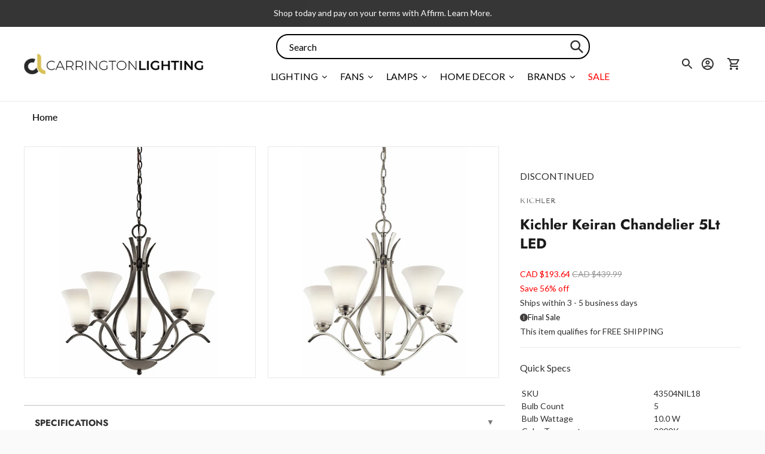

--- FILE ---
content_type: text/javascript
request_url: https://carringtonlighting.com/cdn/shop/t/171/assets/index.js?v=20145568058219344501759733287
body_size: 102229
content:
window.navigator.userAgent.indexOf("Chrome-Lighthouse")==-1&&window.navigator.userAgent.indexOf("X11")==-1&&window.navigator.userAgent.indexOf("GTmetrix")==-1&&window.navigator.userAgent.indexOf("pingbot")==-1&&function(t){var e={};function n(r){if(e[r])return e[r].exports;var i=e[r]={i:r,l:!1,exports:{}};return t[r].call(i.exports,i,i.exports,n),i.l=!0,i.exports}n.m=t,n.c=e,n.d=function(t2,e2,r){n.o(t2,e2)||Object.defineProperty(t2,e2,{enumerable:!0,get:r})},n.r=function(t2){typeof Symbol!="undefined"&&Symbol.toStringTag&&Object.defineProperty(t2,Symbol.toStringTag,{value:"Module"}),Object.defineProperty(t2,"__esModule",{value:!0})},n.t=function(t2,e2){if(1&e2&&(t2=n(t2)),8&e2||4&e2&&typeof t2=="object"&&t2&&t2.__esModule)return t2;var r=Object.create(null);if(n.r(r),Object.defineProperty(r,"default",{enumerable:!0,value:t2}),2&e2&&typeof t2!="string")for(var i in t2)n.d(r,i,function(e3){return t2[e3]}.bind(null,i));return r},n.n=function(t2){var e2=t2&&t2.__esModule?function(){return t2.default}:function(){return t2};return n.d(e2,"a",e2),e2},n.o=function(t2,e2){return Object.prototype.hasOwnProperty.call(t2,e2)},n.p="",n(n.s=65)}([function(t,e,n){var r=n(27),i=n(28),o=n(16),a=n(29);t.exports=function(t2){return r(t2)||i(t2)||o(t2)||a()}},function(t,e,n){(function(e2,n2){var r=function(t2,e3,n3){"use strict";var r2,i;if(function(){var e4,n4={lazyClass:"lazyload",loadedClass:"lazyloaded",loadingClass:"lazyloading",preloadClass:"lazypreload",errorClass:"lazyerror",autosizesClass:"lazyautosizes",srcAttr:"data-src",srcsetAttr:"data-srcset",sizesAttr:"data-sizes",minSize:40,customMedia:{},init:!0,expFactor:1.5,hFac:.8,loadMode:2,loadHidden:!0,ricTimeout:0,throttleDelay:125};for(e4 in i=t2.lazySizesConfig||t2.lazysizesConfig||{},n4)e4 in i||(i[e4]=n4[e4])}(),!e3||!e3.getElementsByClassName)return{init:function(){},cfg:i,noSupport:!0};var o=e3.documentElement,a=t2.HTMLPictureElement,s=t2.addEventListener.bind(t2),c=t2.setTimeout,u=t2.requestAnimationFrame||c,l=t2.requestIdleCallback,d=/^picture$/i,f=["load","error","lazyincluded","_lazyloaded"],h={},p=Array.prototype.forEach,g=function(t3,e4){return h[e4]||(h[e4]=new RegExp("(\\s|^)"+e4+"(\\s|$)")),h[e4].test(t3.getAttribute("class")||"")&&h[e4]},v=function(t3,e4){g(t3,e4)||t3.setAttribute("class",(t3.getAttribute("class")||"").trim()+" "+e4)},m=function(t3,e4){var n4;(n4=g(t3,e4))&&t3.setAttribute("class",(t3.getAttribute("class")||"").replace(n4," "))},y=function(t3,e4,n4){var r3=n4?"addEventListener":"removeEventListener";n4&&y(t3,e4),f.forEach(function(n5){t3[r3](n5,e4)})},b=function(t3,n4,i2,o2,a2){var s2=e3.createEvent("Event");return i2||(i2={}),i2.instance=r2,s2.initEvent(n4,!o2,!a2),s2.detail=i2,t3.dispatchEvent(s2),s2},w=function(e4,n4){var r3;!a&&(r3=t2.picturefill||i.pf)?(n4&&n4.src&&!e4.getAttribute("srcset")&&e4.setAttribute("srcset",n4.src),r3({reevaluate:!0,elements:[e4]})):n4&&n4.src&&(e4.src=n4.src)},E=function(t3,e4){return(getComputedStyle(t3,null)||{})[e4]},_=function(t3,e4,n4){for(n4=n4||t3.offsetWidth;n4<i.minSize&&e4&&!t3._lazysizesWidth;)n4=e4.offsetWidth,e4=e4.parentNode;return n4},A=(ht=[],pt=[],gt=ht,vt=function(){var t3=gt;for(gt=ht.length?pt:ht,dt=!0,ft=!1;t3.length;)t3.shift()();dt=!1},mt=function(t3,n4){dt&&!n4?t3.apply(this,arguments):(gt.push(t3),ft||(ft=!0,(e3.hidden?c:u)(vt)))},mt._lsFlush=vt,mt),S=function(t3,e4){return e4?function(){A(t3)}:function(){var e5=this,n4=arguments;A(function(){t3.apply(e5,n4)})}},k=function(t3){var e4,r3,i2=function(){e4=null,t3()},o2=function(){var t4=n3.now()-r3;t4<99?c(o2,99-t4):(l||i2)(i2)};return function(){r3=n3.now(),e4||(e4=c(o2,99))}},T=(W=/^img$/i,G=/^iframe$/i,$="onscroll"in t2&&!/(gle|ing)bot/.test(navigator.userAgent),J=0,Y=0,Q=-1,X=function(t3){Y--,(!t3||Y<0||!t3.target)&&(Y=0)},Z=function(t3){return U==null&&(U=E(e3.body,"visibility")=="hidden"),U||!(E(t3.parentNode,"visibility")=="hidden"&&E(t3,"visibility")=="hidden")},K=function(t3,n4){var r3,i2=t3,a2=Z(t3);for(B-=n4,V+=n4,F-=n4,H+=n4;a2&&(i2=i2.offsetParent)&&i2!=e3.body&&i2!=o;)(a2=(E(i2,"opacity")||1)>0)&&E(i2,"overflow")!="visible"&&(r3=i2.getBoundingClientRect(),a2=H>r3.left&&F<r3.right&&V>r3.top-1&&B<r3.bottom+1);return a2},tt=function(){var t3,n4,a2,s2,c2,u2,l2,d2,f2,h2,p2,g2,v2=r2.elements;if((N=i.loadMode)&&Y<8&&(t3=v2.length)){for(n4=0,Q++;n4<t3;n4++)if(v2[n4]&&!v2[n4]._lazyRace)if(!$||r2.prematureUnveil&&r2.prematureUnveil(v2[n4]))st(v2[n4]);else if((d2=v2[n4].getAttribute("data-expand"))&&(u2=1*d2)||(u2=J),h2||(h2=!i.expand||i.expand<1?o.clientHeight>500&&o.clientWidth>500?500:370:i.expand,r2._defEx=h2,p2=h2*i.expFactor,g2=i.hFac,U=null,J<p2&&Y<1&&Q>2&&N>2&&!e3.hidden?(J=p2,Q=0):J=N>1&&Q>1&&Y<6?h2:0),f2!==u2&&(z=innerWidth+u2*g2,R=innerHeight+u2,l2=-1*u2,f2=u2),a2=v2[n4].getBoundingClientRect(),(V=a2.bottom)>=l2&&(B=a2.top)<=R&&(H=a2.right)>=l2*g2&&(F=a2.left)<=z&&(V||H||F||B)&&(i.loadHidden||Z(v2[n4]))&&(j&&Y<3&&!d2&&(N<3||Q<4)||K(v2[n4],u2))){if(st(v2[n4]),c2=!0,Y>9)break}else!c2&&j&&!s2&&Y<4&&Q<4&&N>2&&(P[0]||i.preloadAfterLoad)&&(P[0]||!d2&&(V||H||F||B||v2[n4].getAttribute(i.sizesAttr)!="auto"))&&(s2=P[0]||v2[n4]);s2&&!c2&&st(s2)}},et=function(t3){var e4,r3=0,o2=i.throttleDelay,a2=i.ricTimeout,s2=function(){e4=!1,r3=n3.now(),t3()},u2=l&&a2>49?function(){l(s2,{timeout:a2}),a2!==i.ricTimeout&&(a2=i.ricTimeout)}:S(function(){c(s2)},!0);return function(t4){var i2;(t4=t4===!0)&&(a2=33),e4||(e4=!0,(i2=o2-(n3.now()-r3))<0&&(i2=0),t4||i2<9?u2():c(u2,i2))}}(tt),nt=function(t3){var e4=t3.target;e4._lazyCache?delete e4._lazyCache:(X(t3),v(e4,i.loadedClass),m(e4,i.loadingClass),y(e4,it),b(e4,"lazyloaded"))},rt=S(nt),it=function(t3){rt({target:t3.target})},ot=function(t3){var e4,n4=t3.getAttribute(i.srcsetAttr);(e4=i.customMedia[t3.getAttribute("data-media")||t3.getAttribute("media")])&&t3.setAttribute("media",e4),n4&&t3.setAttribute("srcset",n4)},at=S(function(t3,e4,n4,r3,o2){var a2,s2,u2,l2,f2,h2;(f2=b(t3,"lazybeforeunveil",e4)).defaultPrevented||(r3&&(n4?v(t3,i.autosizesClass):t3.setAttribute("sizes",r3)),s2=t3.getAttribute(i.srcsetAttr),a2=t3.getAttribute(i.srcAttr),o2&&(l2=(u2=t3.parentNode)&&d.test(u2.nodeName||"")),h2=e4.firesLoad||"src"in t3&&(s2||a2||l2),f2={target:t3},v(t3,i.loadingClass),h2&&(clearTimeout(I),I=c(X,2500),y(t3,it,!0)),l2&&p.call(u2.getElementsByTagName("source"),ot),s2?t3.setAttribute("srcset",s2):a2&&!l2&&(G.test(t3.nodeName)?function(t4,e5){try{t4.contentWindow.location.replace(e5)}catch(n5){t4.src=e5}}(t3,a2):t3.src=a2),o2&&(s2||l2)&&w(t3,{src:a2})),t3._lazyRace&&delete t3._lazyRace,m(t3,i.lazyClass),A(function(){var e5=t3.complete&&t3.naturalWidth>1;h2&&!e5||(e5&&v(t3,"ls-is-cached"),nt(f2),t3._lazyCache=!0,c(function(){"_lazyCache"in t3&&delete t3._lazyCache},9)),t3.loading=="lazy"&&Y--},!0)}),st=function(t3){if(!t3._lazyRace){var e4,n4=W.test(t3.nodeName),r3=n4&&(t3.getAttribute(i.sizesAttr)||t3.getAttribute("sizes")),o2=r3=="auto";(!o2&&j||!n4||!t3.getAttribute("src")&&!t3.srcset||t3.complete||g(t3,i.errorClass)||!g(t3,i.lazyClass))&&(e4=b(t3,"lazyunveilread").detail,o2&&x.updateElem(t3,!0,t3.offsetWidth),t3._lazyRace=!0,Y++,at(t3,e4,o2,r3,n4))}},ct=k(function(){i.loadMode=3,et()}),ut=function(){i.loadMode==3&&(i.loadMode=2),ct()},lt=function(){j||(n3.now()-M<999?c(lt,999):(j=!0,i.loadMode=3,et(),s("scroll",ut,!0)))},{_:function(){M=n3.now(),r2.elements=e3.getElementsByClassName(i.lazyClass),P=e3.getElementsByClassName(i.lazyClass+" "+i.preloadClass),s("scroll",et,!0),s("resize",et,!0),s("pageshow",function(t3){if(t3.persisted){var n4=e3.querySelectorAll("."+i.loadingClass);n4.length&&n4.forEach&&u(function(){n4.forEach(function(t4){t4.complete&&st(t4)})})}}),t2.MutationObserver?new MutationObserver(et).observe(o,{childList:!0,subtree:!0,attributes:!0}):(o.addEventListener("DOMNodeInserted",et,!0),o.addEventListener("DOMAttrModified",et,!0),setInterval(et,999)),s("hashchange",et,!0),["focus","mouseover","click","load","transitionend","animationend"].forEach(function(t3){e3.addEventListener(t3,et,!0)}),/d$|^c/.test(e3.readyState)?lt():(s("load",lt),e3.addEventListener("DOMContentLoaded",et),c(lt,2e4)),r2.elements.length?(tt(),A._lsFlush()):et()},checkElems:et,unveil:st,_aLSL:ut}),x=(L=S(function(t3,e4,n4,r3){var i2,o2,a2;if(t3._lazysizesWidth=r3,r3+="px",t3.setAttribute("sizes",r3),d.test(e4.nodeName||""))for(o2=0,a2=(i2=e4.getElementsByTagName("source")).length;o2<a2;o2++)i2[o2].setAttribute("sizes",r3);n4.detail.dataAttr||w(t3,n4.detail)}),q=function(t3,e4,n4){var r3,i2=t3.parentNode;i2&&(n4=_(t3,i2,n4),(r3=b(t3,"lazybeforesizes",{width:n4,dataAttr:!!e4})).defaultPrevented||(n4=r3.detail.width)&&n4!==t3._lazysizesWidth&&L(t3,i2,r3,n4))},D=k(function(){var t3,e4=O.length;if(e4)for(t3=0;t3<e4;t3++)q(O[t3])}),{_:function(){O=e3.getElementsByClassName(i.autosizesClass),s("resize",D)},checkElems:D,updateElem:q}),C=function(){!C.i&&e3.getElementsByClassName&&(C.i=!0,x._(),T._())},O,L,q,D,P,j,I,N,M,z,R,B,F,H,V,U,W,G,$,J,Y,Q,X,Z,K,tt,et,nt,rt,it,ot,at,st,ct,ut,lt,dt,ft,ht,pt,gt,vt,mt;return c(function(){i.init&&C()}),r2={cfg:i,autoSizer:x,loader:T,init:C,uP:w,aC:v,rC:m,hC:g,fire:b,gW:_,rAF:A}}(e2,e2.document,Date);e2.lazySizes=r,t.exports&&(t.exports=r)})(typeof window!="undefined"?window:{})},function(t,e,n){var r,i,o;/*!
* Flickity v2.2.1
* Touch, responsive, flickable carousels
*
* Licensed GPLv3 for open source use
* or Flickity Commercial License for commercial use
*
* https://flickity.metafizzy.co
* Copyright 2015-2019 Metafizzy
*/i=[n(6),n(40),n(42),n(43),n(44),n(45),n(46)],(o=typeof(r=function(t2){return t2})=="function"?r.apply(e,i):r)===void 0||(t.exports=o)},function(t,e,n){var r,i;(function(o,a){r=[n(36)],(i=function(t2){return function(t3,e2){"use strict";var n2={extend:function(t4,e3){for(var n3 in e3)t4[n3]=e3[n3];return t4},modulo:function(t4,e3){return(t4%e3+e3)%e3}},r2=Array.prototype.slice;n2.makeArray=function(t4){return Array.isArray(t4)?t4:t4==null?[]:typeof t4=="object"&&typeof t4.length=="number"?r2.call(t4):[t4]},n2.removeFrom=function(t4,e3){var n3=t4.indexOf(e3);n3!=-1&&t4.splice(n3,1)},n2.getParent=function(t4,n3){for(;t4.parentNode&&t4!=document.body;)if(t4=t4.parentNode,e2(t4,n3))return t4},n2.getQueryElement=function(t4){return typeof t4=="string"?document.querySelector(t4):t4},n2.handleEvent=function(t4){var e3="on"+t4.type;this[e3]&&this[e3](t4)},n2.filterFindElements=function(t4,r3){t4=n2.makeArray(t4);var i3=[];return t4.forEach(function(t5){if(t5 instanceof HTMLElement)if(r3){e2(t5,r3)&&i3.push(t5);for(var n3=t5.querySelectorAll(r3),o2=0;o2<n3.length;o2++)i3.push(n3[o2])}else i3.push(t5)}),i3},n2.debounceMethod=function(t4,e3,n3){n3=n3||100;var r3=t4.prototype[e3],i3=e3+"Timeout";t4.prototype[e3]=function(){var t5=this[i3];clearTimeout(t5);var e4=arguments,o2=this;this[i3]=setTimeout(function(){r3.apply(o2,e4),delete o2[i3]},n3)}},n2.docReady=function(t4){var e3=document.readyState;e3=="complete"||e3=="interactive"?setTimeout(t4):document.addEventListener("DOMContentLoaded",t4)},n2.toDashed=function(t4){return t4.replace(/(.)([A-Z])/g,function(t5,e3,n3){return e3+"-"+n3}).toLowerCase()};var i2=t3.console;return n2.htmlInit=function(e3,r3){n2.docReady(function(){var o2=n2.toDashed(r3),a2="data-"+o2,s=document.querySelectorAll("["+a2+"]"),c=document.querySelectorAll(".js-"+o2),u=n2.makeArray(s).concat(n2.makeArray(c)),l=a2+"-options",d=t3.jQuery;u.forEach(function(t4){var n3,o3=t4.getAttribute(a2)||t4.getAttribute(l);try{n3=o3&&JSON.parse(o3)}catch(e4){return void(i2&&i2.error("Error parsing "+a2+" on "+t4.className+": "+e4))}var s2=new e3(t4,n3);d&&d.data(t4,r3,s2)})})},n2}(o,t2)}.apply(e,r))===void 0||(t.exports=i)})(window)},function(t,e,n){"use strict";function r(t2){this.listenerMap=[{},{}],t2&&this.root(t2),this.handle=r.prototype.handle.bind(this),this._removedListeners=[]}function i(t2,e2){return t2.toLowerCase()===e2.tagName.toLowerCase()}function o(t2,e2){return this.rootElement===window?e2===document||e2===document.documentElement||e2===window:this.rootElement===e2}function a(t2,e2){return t2===e2.id}Object.defineProperty(e,"__esModule",{value:!0}),e.default=void 0,r.prototype.root=function(t2){var e2,n2=this.listenerMap;if(this.rootElement){for(e2 in n2[1])n2[1].hasOwnProperty(e2)&&this.rootElement.removeEventListener(e2,this.handle,!0);for(e2 in n2[0])n2[0].hasOwnProperty(e2)&&this.rootElement.removeEventListener(e2,this.handle,!1)}if(!t2||!t2.addEventListener)return this.rootElement&&delete this.rootElement,this;for(e2 in this.rootElement=t2,n2[1])n2[1].hasOwnProperty(e2)&&this.rootElement.addEventListener(e2,this.handle,!0);for(e2 in n2[0])n2[0].hasOwnProperty(e2)&&this.rootElement.addEventListener(e2,this.handle,!1);return this},r.prototype.captureForType=function(t2){return["blur","error","focus","load","resize","scroll"].indexOf(t2)!==-1},r.prototype.on=function(t2,e2,n2,r2){var s2,c,u,l;if(!t2)throw new TypeError("Invalid event type: "+t2);if(typeof e2=="function"&&(r2=n2,n2=e2,e2=null),r2===void 0&&(r2=this.captureForType(t2)),typeof n2!="function")throw new TypeError("Handler must be a type of Function");return s2=this.rootElement,(c=this.listenerMap[r2?1:0])[t2]||(s2&&s2.addEventListener(t2,this.handle,r2),c[t2]=[]),e2?/^[a-z]+$/i.test(e2)?(l=e2,u=i):/^#[a-z0-9\-_]+$/i.test(e2)?(l=e2.slice(1),u=a):(l=e2,u=Element.prototype.matches):(l=null,u=o.bind(this)),c[t2].push({selector:e2,handler:n2,matcher:u,matcherParam:l}),this},r.prototype.off=function(t2,e2,n2,r2){var i2,o2,a2,s2,c;if(typeof e2=="function"&&(r2=n2,n2=e2,e2=null),r2===void 0)return this.off(t2,e2,n2,!0),this.off(t2,e2,n2,!1),this;if(a2=this.listenerMap[r2?1:0],!t2){for(c in a2)a2.hasOwnProperty(c)&&this.off(c,e2,n2);return this}if(!(s2=a2[t2])||!s2.length)return this;for(i2=s2.length-1;i2>=0;i2--)o2=s2[i2],e2&&e2!==o2.selector||n2&&n2!==o2.handler||(this._removedListeners.push(o2),s2.splice(i2,1));return s2.length||(delete a2[t2],this.rootElement&&this.rootElement.removeEventListener(t2,this.handle,r2)),this},r.prototype.handle=function(t2){var e2,n2,r2,i2,o2,a2=t2.type,s2=[];if(t2.ftLabsDelegateIgnore!==!0){switch((o2=t2.target).nodeType===3&&(o2=o2.parentNode),o2.correspondingUseElement&&(o2=o2.correspondingUseElement),r2=this.rootElement,t2.eventPhase||(t2.target!==t2.currentTarget?3:2)){case 1:s2=this.listenerMap[1][a2];break;case 2:this.listenerMap[0]&&this.listenerMap[0][a2]&&(s2=s2.concat(this.listenerMap[0][a2])),this.listenerMap[1]&&this.listenerMap[1][a2]&&(s2=s2.concat(this.listenerMap[1][a2]));break;case 3:s2=this.listenerMap[0][a2]}var c,u=[];for(n2=s2.length;o2&&n2;){for(e2=0;e2<n2&&(i2=s2[e2]);e2++)o2.tagName&&["button","input","select","textarea"].indexOf(o2.tagName.toLowerCase())>-1&&o2.hasAttribute("disabled")?u=[]:i2.matcher.call(o2,i2.matcherParam,o2)&&u.push([t2,o2,i2]);if(o2===r2||(n2=s2.length,(o2=o2.parentElement||o2.parentNode)instanceof HTMLDocument))break}for(e2=0;e2<u.length;e2++)if(!(this._removedListeners.indexOf(u[e2][2])>-1)&&this.fire.apply(this,u[e2])===!1){u[e2][0].ftLabsDelegateIgnore=!0,u[e2][0].preventDefault(),c=!1;break}return c}},r.prototype.fire=function(t2,e2,n2){return n2.handler.call(e2,t2,e2)},r.prototype.destroy=function(){this.off(),this.root()};var s=r;e.default=s,t.exports=e.default},function(t,e,n){(function(e2){t.exports=function(){"use strict";function t2(e3){return(t2=typeof Symbol=="function"&&typeof Symbol.iterator=="symbol"?function(t3){return typeof t3}:function(t3){return t3&&typeof Symbol=="function"&&t3.constructor===Symbol&&t3!==Symbol.prototype?"symbol":typeof t3})(e3)}function n2(t3,e3){for(var n3=0;n3<e3.length;n3++){var r2=e3[n3];r2.enumerable=r2.enumerable||!1,r2.configurable=!0,"value"in r2&&(r2.writable=!0),Object.defineProperty(t3,r2.key,r2)}}function r(t3,e3,n3){return e3 in t3?Object.defineProperty(t3,e3,{value:n3,enumerable:!0,configurable:!0,writable:!0}):t3[e3]=n3,t3}function i(t3,e3){var n3=Object.keys(t3);if(Object.getOwnPropertySymbols){var r2=Object.getOwnPropertySymbols(t3);e3&&(r2=r2.filter(function(e4){return Object.getOwnPropertyDescriptor(t3,e4).enumerable})),n3.push.apply(n3,r2)}return n3}function o(t3){for(var e3=1;e3<arguments.length;e3++){var n3=arguments[e3]!=null?arguments[e3]:{};e3%2?i(Object(n3),!0).forEach(function(e4){r(t3,e4,n3[e4])}):Object.getOwnPropertyDescriptors?Object.defineProperties(t3,Object.getOwnPropertyDescriptors(n3)):i(Object(n3)).forEach(function(e4){Object.defineProperty(t3,e4,Object.getOwnPropertyDescriptor(n3,e4))})}return t3}function a(t3){return function(t4){if(Array.isArray(t4))return s(t4)}(t3)||function(t4){if(typeof Symbol!="undefined"&&Symbol.iterator in Object(t4))return Array.from(t4)}(t3)||function(t4,e3){if(t4){if(typeof t4=="string")return s(t4,e3);var n3=Object.prototype.toString.call(t4).slice(8,-1);return n3==="Object"&&t4.constructor&&(n3=t4.constructor.name),n3==="Map"||n3==="Set"?Array.from(t4):n3==="Arguments"||/^(?:Ui|I)nt(?:8|16|32)(?:Clamped)?Array$/.test(n3)?s(t4,e3):void 0}}(t3)||function(){throw new TypeError("Invalid attempt to spread non-iterable instance.\nIn order to be iterable, non-array objects must have a [Symbol.iterator]() method.")}()}function s(t3,e3){(e3==null||e3>t3.length)&&(e3=t3.length);for(var n3=0,r2=new Array(e3);n3<e3;n3++)r2[n3]=t3[n3];return r2}function c(t3,e3){if(!Array.isArray(t3)||!t3.length)return t3;var n3,r2,i2=o(o({},{strictlyTwoElementsInRangeArrays:!1,progressFn:null}),e3);if(i2.strictlyTwoElementsInRangeArrays&&!t3.every(function(t4,e4){return t4.length===2||(n3=e4,r2=t4.length,!1)}))throw new TypeError("ranges-sort: [THROW_ID_03] The first argument should be an array and must consist of arrays which are natural number indexes representing TWO string index ranges. However, ".concat(n3,"th range (").concat(JSON.stringify(t3[n3],null,4),") has not two but ").concat(r2," elements!"));if(!t3.every(function(t4,e4){return!(!Number.isInteger(t4[0])||t4[0]<0||!Number.isInteger(t4[1])||t4[1]<0)||(n3=e4,!1)}))throw new TypeError("ranges-sort: [THROW_ID_04] The first argument should be an array and must consist of arrays which are natural number indexes representing string index ranges. However, ".concat(n3,"th range (").concat(JSON.stringify(t3[n3],null,4),") does not consist of only natural numbers!"));var a2=t3.length*t3.length,s2=0;return Array.from(t3).sort(function(t4,e4){return i2.progressFn&&(s2+=1,i2.progressFn(Math.floor(100*s2/a2))),t4[0]===e4[0]?t4[1]<e4[1]?-1:t4[1]>e4[1]?1:0:t4[0]<e4[0]?-1:1})}function u(e3,n3){function r2(t3){return typeof t3=="string"}function i2(e4){return e4&&t2(e4)==="object"&&!Array.isArray(e4)}if(!Array.isArray(e3)||!e3.length)return e3;var s2,u2={mergeType:1,progressFn:null,joinRangesThatTouchEdges:!0};if(n3){if(!i2(n3))throw new Error("emlint: [THROW_ID_03] the second input argument must be a plain object. It was given as:\n".concat(JSON.stringify(n3,null,4)," (type ").concat(t2(n3),")"));if((s2=o(o({},u2),n3)).progressFn&&i2(s2.progressFn)&&!Object.keys(s2.progressFn).length)s2.progressFn=null;else if(s2.progressFn&&typeof s2.progressFn!="function")throw new Error('ranges-merge: [THROW_ID_01] opts.progressFn must be a function! It was given of a type: "'.concat(t2(s2.progressFn),'", equal to ').concat(JSON.stringify(s2.progressFn,null,4)));if(s2.mergeType&&s2.mergeType!==1&&s2.mergeType!==2)if(r2(s2.mergeType)&&s2.mergeType.trim()==="1")s2.mergeType=1;else{if(!r2(s2.mergeType)||s2.mergeType.trim()!=="2")throw new Error('ranges-merge: [THROW_ID_02] opts.mergeType was customised to a wrong thing! It was given of a type: "'.concat(t2(s2.mergeType),'", equal to ').concat(JSON.stringify(s2.mergeType,null,4)));s2.mergeType=2}if(typeof s2.joinRangesThatTouchEdges!="boolean")throw new Error('ranges-merge: [THROW_ID_04] opts.joinRangesThatTouchEdges was customised to a wrong thing! It was given of a type: "'.concat(t2(s2.joinRangesThatTouchEdges),'", equal to ').concat(JSON.stringify(s2.joinRangesThatTouchEdges,null,4)))}else s2=o({},u2);for(var l2,d2,f2,h2=e3.map(function(t3){return a(t3)}).filter(function(t3){return t3[2]!==void 0||t3[0]!==t3[1]}),p2=(l2=s2.progressFn?c(h2,{progressFn:function(t3){(f2=Math.floor(t3/5))!==d2&&(d2=f2,s2.progressFn(f2))}}):c(h2)).length-1,g2=p2;g2>0;g2--)s2.progressFn&&(f2=Math.floor(78*(1-g2/p2))+21)!==d2&&f2>d2&&(d2=f2,s2.progressFn(f2)),(l2[g2][0]<=l2[g2-1][0]||!s2.joinRangesThatTouchEdges&&l2[g2][0]<l2[g2-1][1]||s2.joinRangesThatTouchEdges&&l2[g2][0]<=l2[g2-1][1])&&(l2[g2-1][0]=Math.min(l2[g2][0],l2[g2-1][0]),l2[g2-1][1]=Math.max(l2[g2][1],l2[g2-1][1]),l2[g2][2]!==void 0&&(l2[g2-1][0]>=l2[g2][0]||l2[g2-1][1]<=l2[g2][1])&&l2[g2-1][2]!==null&&(l2[g2][2]===null&&l2[g2-1][2]!==null?l2[g2-1][2]=null:l2[g2-1][2]!==void 0?s2.mergeType===2&&l2[g2-1][0]===l2[g2][0]?l2[g2-1][2]=l2[g2][2]:l2[g2-1][2]+=l2[g2][2]:l2[g2-1][2]=l2[g2][2]),l2.splice(g2,1),g2=l2.length);return l2}function l(t3){return t3!=null}function d(t3){return typeof t3=="string"}function f(e3,n3,r2){var i2,o2=0,a2=0;if(arguments.length===0)throw new Error("ranges-apply: [THROW_ID_01] inputs missing!");if(!d(e3))throw new TypeError("ranges-apply: [THROW_ID_02] first input argument must be a string! Currently it's: ".concat(t2(e3),", equal to: ").concat(JSON.stringify(e3,null,4)));if(n3===null)return e3;if(!Array.isArray(n3))throw new TypeError("ranges-apply: [THROW_ID_03] second input argument must be an array (or null)! Currently it's: ".concat(t2(n3),", equal to: ").concat(JSON.stringify(n3,null,4)));if(r2&&typeof r2!="function")throw new TypeError("ranges-apply: [THROW_ID_04] the third input argument must be a function (or falsey)! Currently it's: ".concat(t2(r2),", equal to: ").concat(JSON.stringify(r2,null,4)));var s2=(i2=Array.isArray(n3)&&(Number.isInteger(n3[0])&&n3[0]>=0||/^\d*$/.test(n3[0]))&&(Number.isInteger(n3[1])&&n3[1]>=0||/^\d*$/.test(n3[1]))?[Array.from(n3)]:Array.from(n3)).length,c2=0;i2.forEach(function(e4,n4){if(r2&&(o2=Math.floor(c2/s2*10))!==a2&&(a2=o2,r2(o2)),!Array.isArray(e4))throw new TypeError("ranges-apply: [THROW_ID_05] ranges array, second input arg., has ".concat(n4,"th element not an array: ").concat(JSON.stringify(e4,null,4),", which is ").concat(t2(e4)));if(!Number.isInteger(e4[0])||e4[0]<0){if(!/^\d*$/.test(e4[0]))throw new TypeError("ranges-apply: [THROW_ID_06] ranges array, second input arg. has ".concat(n4,"th element, array [").concat(e4[0],",").concat(e4[1],"]. That array has first element not an integer, but ").concat(t2(e4[0]),", equal to: ").concat(JSON.stringify(e4[0],null,4),". Computer doesn't like this."));i2[n4][0]=Number.parseInt(i2[n4][0],10)}if(!Number.isInteger(e4[1])){if(!/^\d*$/.test(e4[1]))throw new TypeError("ranges-apply: [THROW_ID_07] ranges array, second input arg. has ".concat(n4,"th element, array [").concat(e4[0],",").concat(e4[1],"]. That array has second element not an integer, but ").concat(t2(e4[1]),", equal to: ").concat(JSON.stringify(e4[1],null,4),". Computer doesn't like this."));i2[n4][1]=Number.parseInt(i2[n4][1],10)}c2+=1});var f2=u(i2,{progressFn:function(t3){r2&&(o2=10+Math.floor(t3/10))!==a2&&(a2=o2,r2(o2))}}),h2=f2.length;if(h2>0){var p2=e3.slice(f2[h2-1][1]);e3=f2.reduce(function(t3,n4,i3,s3){r2&&(o2=20+Math.floor(i3/h2*80))!==a2&&(a2=o2,r2(o2));var c3=i3===0?0:s3[i3-1][1],u2=s3[i3][0];return t3+e3.slice(c3,u2)+(l(s3[i3][2])?s3[i3][2]:"")},""),e3+=p2}return e3}function h(t3){var e3=!(arguments.length>1&&arguments[1]!==void 0)||arguments[1],n3=arguments.length>2?arguments[2]:void 0;if(!(n3.trim()||t3.length&&n3!=="\n"&&n3!=="\xA0"&&(e3?t3[t3.length-1]:t3[0])===" "||t3.length&&(e3?t3[t3.length-1]:t3[0])==="\n"&&n3!=="\n"&&n3!=="\xA0"))if(e3){if((n3==="\n"||n3==="\xA0")&&t3.length&&t3[t3.length-1]===" ")for(;t3.length&&t3[t3.length-1]===" ";)t3.pop();t3.push(n3==="\xA0"||n3==="\n"?n3:" ")}else{if((n3==="\n"||n3==="\xA0")&&t3.length&&t3[0]===" ")for(;t3.length&&t3[0]===" ";)t3.shift();t3.unshift(n3==="\xA0"||n3==="\n"?n3:" ")}}function p(t3,e3){if(typeof t3=="string"&&t3.length){var n3,r2,i2=!1;if(t3.includes("\r\n")&&(i2=!0),n3=e3&&typeof e3=="number"?e3:1,t3.trim()===""){var o2=[];for(r2=n3,Array.from(t3).forEach(function(t4){(t4!=="\n"||r2)&&(t4==="\n"&&(r2-=1),h(o2,!0,t4))});o2.length>1&&o2[o2.length-1]===" ";)o2.pop();return o2.join("")}var a2=[];if(r2=n3,t3[0].trim()==="")for(var s2=0,c2=t3.length;s2<c2&&!t3[s2].trim();s2++)(t3[s2]!=="\n"||r2)&&(t3[s2]==="\n"&&(r2-=1),h(a2,!0,t3[s2]));var u2=[];if(r2=n3,t3.slice(-1).trim()==="")for(var l2=t3.length;l2--&&!t3[l2].trim();)(t3[l2]!=="\n"||r2)&&(t3[l2]==="\n"&&(r2-=1),h(u2,!1,t3[l2]));return i2?"".concat(a2.join("")).concat(t3.trim()).concat(u2.join("")).replace(/\n/g,"\r\n"):a2.join("")+t3.trim()+u2.join("")}return t3}function g(t3){return t3!=null}function v(t3){return Number.isInteger(t3)&&t3>=0}function m(t3){return typeof t3=="string"}function y(t3){return/^\d*$/.test(t3)?parseInt(t3,10):t3}var b,w,E=function(){function e3(n3){(function(t3,e4){if(!(t3 instanceof e4))throw new TypeError("Cannot call a class as a function")})(this,e3);var r3=o(o({},{limitToBeAddedWhitespace:!1,limitLinebreaksCount:1,mergeType:1}),n3);if(r3.mergeType&&r3.mergeType!==1&&r3.mergeType!==2)if(m(r3.mergeType)&&r3.mergeType.trim()==="1")r3.mergeType=1;else{if(!m(r3.mergeType)||r3.mergeType.trim()!=="2")throw new Error('ranges-push: [THROW_ID_02] opts.mergeType was customised to a wrong thing! It was given of a type: "'.concat(t2(r3.mergeType),'", equal to ').concat(JSON.stringify(r3.mergeType,null,4)));r3.mergeType=2}this.opts=r3}var r2,i2;return r2=e3,(i2=[{key:"add",value:function(e4,n3,r3){for(var i3=this,o2=arguments.length,s2=new Array(o2>3?o2-3:0),c2=3;c2<o2;c2++)s2[c2-3]=arguments[c2];if(s2.length>0)throw new TypeError("ranges-push/Ranges/add(): [THROW_ID_03] Please don't overload the add() method. From the 4th input argument onwards we see these redundant arguments: ".concat(JSON.stringify(s2,null,4)));if(g(e4)||g(n3)){if(g(e4)&&!g(n3)){if(Array.isArray(e4)){if(e4.length){if(e4.some(function(t3){return Array.isArray(t3)}))return void e4.forEach(function(t3){Array.isArray(t3)&&i3.add.apply(i3,a(t3))});e4.length>1&&v(y(e4[0]))&&v(y(e4[1]))&&this.add.apply(this,a(e4))}return}throw new TypeError('ranges-push/Ranges/add(): [THROW_ID_12] the first input argument, "from" is set ('.concat(JSON.stringify(e4,null,0),') but second-one, "to" is not (').concat(JSON.stringify(n3,null,0),")"))}if(!g(e4)&&g(n3))throw new TypeError('ranges-push/Ranges/add(): [THROW_ID_13] the second input argument, "to" is set ('.concat(JSON.stringify(n3,null,0),') but first-one, "from" is not (').concat(JSON.stringify(e4,null,0),")"));var u2=/^\d*$/.test(e4)?parseInt(e4,10):e4,l2=/^\d*$/.test(n3)?parseInt(n3,10):n3;if(v(r3)&&(r3=String(r3)),!v(u2)||!v(l2))throw v(u2)&&u2>=0?new TypeError('ranges-push/Ranges/add(): [THROW_ID_10] "to" value, the second input argument, must be a natural number or zero! Currently it\'s of a type "'.concat(t2(l2),'" equal to: ').concat(JSON.stringify(l2,null,4))):new TypeError('ranges-push/Ranges/add(): [THROW_ID_09] "from" value, the first input argument, must be a natural number or zero! Currently it\'s of a type "'.concat(t2(u2),'" equal to: ').concat(JSON.stringify(u2,null,4)));if(g(r3)&&!m(r3)&&!v(r3))throw new TypeError("ranges-push/Ranges/add(): [THROW_ID_08] The third argument, the value to add, was given not as string but ".concat(t2(r3),", equal to:\n").concat(JSON.stringify(r3,null,4)));if(g(this.slices)&&Array.isArray(this.last())&&u2===this.last()[1]){if(this.last()[1]=l2,this.last()[2],this.last()[2]!==null&&g(r3)){var d2=!(g(this.last()[2])&&this.last()[2].length>0)||this.opts&&this.opts.mergeType&&this.opts.mergeType!==1?r3:this.last()[2]+r3;this.opts.limitToBeAddedWhitespace&&(d2=p(d2,this.opts.limitLinebreaksCount)),m(d2)&&!d2.length||(this.last()[2]=d2)}}else{this.slices||(this.slices=[]);var f2=r3===void 0||m(r3)&&!r3.length?[u2,l2]:[u2,l2,this.opts.limitToBeAddedWhitespace?p(r3,this.opts.limitLinebreaksCount):r3];this.slices.push(f2)}}}},{key:"push",value:function(t3,e4,n3){for(var r3=arguments.length,i3=new Array(r3>3?r3-3:0),o2=3;o2<r3;o2++)i3[o2-3]=arguments[o2];this.add.apply(this,[t3,e4,n3].concat(i3))}},{key:"current",value:function(){var t3=this;return this.slices!=null?(this.slices=u(this.slices,{mergeType:this.opts.mergeType}),this.opts.limitToBeAddedWhitespace?this.slices.map(function(e4){return g(e4[2])?[e4[0],e4[1],p(e4[2],t3.opts.limitLinebreaksCount)]:e4}):this.slices):null}},{key:"wipe",value:function(){this.slices=void 0}},{key:"replace",value:function(t3){if(Array.isArray(t3)&&t3.length){if(!Array.isArray(t3[0])||!v(t3[0][0]))throw new Error("ranges-push/Ranges/replace(): [THROW_ID_11] Single range was given but we expected array of arrays! The first element, ".concat(JSON.stringify(t3[0],null,4)," should be an array and its first element should be an integer, a string index."));this.slices=Array.from(t3)}else this.slices=void 0}},{key:"last",value:function(){return this.slices!==void 0&&Array.isArray(this.slices)?this.slices[this.slices.length-1]:null}}])&&n2(r2.prototype,i2),e3}(),_=Function.prototype,A=Object.prototype,S=_.toString,k=A.hasOwnProperty,T=S.call(Object),x=A.toString,C=(b=Object.getPrototypeOf,w=Object,function(t3){return b(w(t3))}),O=function(e3){if(!function(e4){return!!e4&&t2(e4)=="object"}(e3)||x.call(e3)!="[object Object]"||function(t3){var e4=!1;if(t3!=null&&typeof t3.toString!="function")try{e4=!!(t3+"")}catch(t4){}return e4}(e3))return!1;var n3=C(e3);if(n3===null)return!0;var r2=k.call(n3,"constructor")&&n3.constructor;return typeof r2=="function"&&r2 instanceof r2&&S.call(r2)==T},L=typeof globalThis!="undefined"?globalThis:typeof window!="undefined"?window:e2!==void 0?e2:typeof self!="undefined"?self:{};function q(t3){return t3&&t3.default||t3}var D=/^\s+|\s+$/g,P="[\\u0300-\\u036f\\ufe20-\\ufe23\\u20d0-\\u20f0]",j="\\ud83c[\\udffb-\\udfff]",I="[^\\ud800-\\udfff]",N="(?:\\ud83c[\\udde6-\\uddff]){2}",M="[\\ud800-\\udbff][\\udc00-\\udfff]",z="(?:"+P+"|"+j+")?",R="[\\ufe0e\\ufe0f]?"+z+"(?:\\u200d(?:"+[I,N,M].join("|")+")[\\ufe0e\\ufe0f]?"+z+")*",B="(?:"+[I+P+"?",P,N,M,"[\\ud800-\\udfff]"].join("|")+")",F=RegExp(j+"(?="+j+")|"+B+R,"g"),H=RegExp("[\\u200d\\ud800-\\udfff\\u0300-\\u036f\\ufe20-\\ufe23\\u20d0-\\u20f0\\ufe0e\\ufe0f]"),V=t2(L)=="object"&&L&&L.Object===Object&&L,U=(typeof self=="undefined"?"undefined":t2(self))=="object"&&self&&self.Object===Object&&self,W=V||U||Function("return this")();function G(t3,e3,n3){if(e3!=e3)return function(t4,e4,n4,r3){for(var i3=t4.length,o2=n4+-1;++o2<i3;)if(e4(t4[o2],o2,t4))return o2;return-1}(t3,$,n3);for(var r2=n3-1,i2=t3.length;++r2<i2;)if(t3[r2]===e3)return r2;return-1}function $(t3){return t3!=t3}function J(t3){return function(t4){return H.test(t4)}(t3)?function(t4){return t4.match(F)||[]}(t3):function(t4){return t4.split("")}(t3)}var Y=Object.prototype.toString,Q=W.Symbol,X=Q?Q.prototype:void 0,Z=X?X.toString:void 0;function K(e3){if(typeof e3=="string")return e3;if(function(e4){return t2(e4)=="symbol"||function(e5){return!!e5&&t2(e5)=="object"}(e4)&&Y.call(e4)=="[object Symbol]"}(e3))return Z?Z.call(e3):"";var n3=e3+"";return n3=="0"&&1/e3==-1/0?"-0":n3}var tt=function(t3,e3,n3){var r2;if((t3=(r2=t3)==null?"":K(r2))&&(n3||e3===void 0))return t3.replace(D,"");if(!t3||!(e3=K(e3)))return t3;var i2=J(t3),o2=J(e3);return function(t4,e4,n4){var r3=t4.length;return n4=n4===void 0?r3:n4,!e4&&n4>=r3?t4:function(t5,e5,n5){var r4=-1,i3=t5.length;e5<0&&(e5=-e5>i3?0:i3+e5),(n5=n5>i3?i3:n5)<0&&(n5+=i3),i3=e5>n5?0:n5-e5>>>0,e5>>>=0;for(var o3=Array(i3);++r4<i3;)o3[r4]=t5[r4+e5];return o3}(t4,e4,n4)}(i2,function(t4,e4){for(var n4=-1,r3=t4.length;++n4<r3&&G(e4,t4[n4],0)>-1;);return n4}(i2,o2),function(t4,e4){for(var n4=t4.length;n4--&&G(e4,t4[n4],0)>-1;);return n4}(i2,o2)+1).join("")},et=/^\[object .+?Constructor\]$/,nt=t2(L)=="object"&&L&&L.Object===Object&&L,rt=(typeof self=="undefined"?"undefined":t2(self))=="object"&&self&&self.Object===Object&&self,it=nt||rt||Function("return this")();function ot(t3,e3,n3){switch(n3.length){case 0:return t3.call(e3);case 1:return t3.call(e3,n3[0]);case 2:return t3.call(e3,n3[0],n3[1]);case 3:return t3.call(e3,n3[0],n3[1],n3[2])}return t3.apply(e3,n3)}function at(t3,e3){return!(!t3||!t3.length)&&function(t4,e4,n3){if(e4!=e4)return function(t5,e5,n4,r3){for(var i3=t5.length,o2=-1;++o2<i3;)if(e5(t5[o2],o2,t5))return o2;return-1}(t4,ct);for(var r2=-1,i2=t4.length;++r2<i2;)if(t4[r2]===e4)return r2;return-1}(t3,e3)>-1}function st(t3,e3,n3){for(var r2=-1,i2=t3?t3.length:0;++r2<i2;)if(n3(e3,t3[r2]))return!0;return!1}function ct(t3){return t3!=t3}function ut(t3,e3){return t3.has(e3)}var lt,dt=Array.prototype,ft=Function.prototype,ht=Object.prototype,pt=it["__core-js_shared__"],gt=(lt=/[^.]+$/.exec(pt&&pt.keys&&pt.keys.IE_PROTO||""))?"Symbol(src)_1."+lt:"",vt=ft.toString,mt=ht.hasOwnProperty,yt=ht.toString,bt=RegExp("^"+vt.call(mt).replace(/[\\^$.*+?()[\]{}|]/g,"\\$&").replace(/hasOwnProperty|(function).*?(?=\\\()| for .+?(?=\\\])/g,"$1.*?")+"$"),wt=dt.splice,Et=Math.max,_t=Lt(it,"Map"),At=Lt(Object,"create");function St(t3){var e3=-1,n3=t3?t3.length:0;for(this.clear();++e3<n3;){var r2=t3[e3];this.set(r2[0],r2[1])}}function kt(t3){var e3=-1,n3=t3?t3.length:0;for(this.clear();++e3<n3;){var r2=t3[e3];this.set(r2[0],r2[1])}}function Tt(t3){var e3=-1,n3=t3?t3.length:0;for(this.clear();++e3<n3;){var r2=t3[e3];this.set(r2[0],r2[1])}}function xt(t3){var e3=-1,n3=t3?t3.length:0;for(this.__data__=new Tt;++e3<n3;)this.add(t3[e3])}function Ct(t3,e3){for(var n3,r2,i2=t3.length;i2--;)if((n3=t3[i2][0])===(r2=e3)||n3!=n3&&r2!=r2)return i2;return-1}function Ot(e3,n3){var r2,i2,o2=e3.__data__;return((i2=t2(r2=n3))=="string"||i2=="number"||i2=="symbol"||i2=="boolean"?r2!=="__proto__":r2===null)?o2[typeof n3=="string"?"string":"hash"]:o2.map}function Lt(t3,e3){var n3=function(t4,e4){return t4==null?void 0:t4[e4]}(t3,e3);return function(t4){return!(!Dt(t4)||function(t5){return!!gt&&gt in t5}(t4))&&(qt(t4)||function(t5){var e4=!1;if(t5!=null&&typeof t5.toString!="function")try{e4=!!(t5+"")}catch(t6){}return e4}(t4)?bt:et).test(function(t5){if(t5!=null){try{return vt.call(t5)}catch(t6){}try{return t5+""}catch(t6){}}return""}(t4))}(n3)?n3:void 0}function qt(t3){var e3=Dt(t3)?yt.call(t3):"";return e3=="[object Function]"||e3=="[object GeneratorFunction]"}function Dt(e3){var n3=t2(e3);return!!e3&&(n3=="object"||n3=="function")}St.prototype.clear=function(){this.__data__=At?At(null):{}},St.prototype.delete=function(t3){return this.has(t3)&&delete this.__data__[t3]},St.prototype.get=function(t3){var e3=this.__data__;if(At){var n3=e3[t3];return n3==="__lodash_hash_undefined__"?void 0:n3}return mt.call(e3,t3)?e3[t3]:void 0},St.prototype.has=function(t3){var e3=this.__data__;return At?e3[t3]!==void 0:mt.call(e3,t3)},St.prototype.set=function(t3,e3){return this.__data__[t3]=At&&e3===void 0?"__lodash_hash_undefined__":e3,this},kt.prototype.clear=function(){this.__data__=[]},kt.prototype.delete=function(t3){var e3=this.__data__,n3=Ct(e3,t3);return!(n3<0||(n3==e3.length-1?e3.pop():wt.call(e3,n3,1),0))},kt.prototype.get=function(t3){var e3=this.__data__,n3=Ct(e3,t3);return n3<0?void 0:e3[n3][1]},kt.prototype.has=function(t3){return Ct(this.__data__,t3)>-1},kt.prototype.set=function(t3,e3){var n3=this.__data__,r2=Ct(n3,t3);return r2<0?n3.push([t3,e3]):n3[r2][1]=e3,this},Tt.prototype.clear=function(){this.__data__={hash:new St,map:new(_t||kt),string:new St}},Tt.prototype.delete=function(t3){return Ot(this,t3).delete(t3)},Tt.prototype.get=function(t3){return Ot(this,t3).get(t3)},Tt.prototype.has=function(t3){return Ot(this,t3).has(t3)},Tt.prototype.set=function(t3,e3){return Ot(this,t3).set(t3,e3),this},xt.prototype.add=xt.prototype.push=function(t3){return this.__data__.set(t3,"__lodash_hash_undefined__"),this},xt.prototype.has=function(t3){return this.__data__.has(t3)};var Pt=function(t3,e3){return e3=Et(e3===void 0?t3.length-1:e3,0),function(){for(var n3=arguments,r2=-1,i2=Et(n3.length-e3,0),o2=Array(i2);++r2<i2;)o2[r2]=n3[e3+r2];r2=-1;for(var a2=Array(e3+1);++r2<e3;)a2[r2]=n3[r2];return a2[e3]=o2,ot(t3,this,a2)}}(function(e3,n3){return function(e4){return!!e4&&t2(e4)=="object"}(r2=e3)&&function(t3){return t3!=null&&function(t4){return typeof t4=="number"&&t4>-1&&t4%1==0&&t4<=9007199254740991}(t3.length)&&!qt(t3)}(r2)?function(t3,e4,n4,r3){var i2=-1,o2=at,a2=!0,s2=t3.length,c2=[],u2=e4.length;if(!s2)return c2;n4&&(e4=function(t4,e5){for(var n5=-1,r4=t4?t4.length:0,i3=Array(r4);++n5<r4;)i3[n5]=e5(t4[n5],n5,t4);return i3}(e4,function(t4){return function(e5){return t4(e5)}}(n4))),r3?(o2=st,a2=!1):e4.length>=200&&(o2=ut,a2=!1,e4=new xt(e4));t:for(;++i2<s2;){var l2=t3[i2],d2=n4?n4(l2):l2;if(l2=r3||l2!==0?l2:0,a2&&d2==d2){for(var f2=u2;f2--;)if(e4[f2]===d2)continue t;c2.push(l2)}else o2(e4,d2,r3)||c2.push(l2)}return c2}(e3,n3):[];var r2}),jt=2147483647,It=/^xn--/,Nt=/[^\x20-\x7E]/,Mt=/[\x2E\u3002\uFF0E\uFF61]/g,zt={overflow:"Overflow: input needs wider integers to process","not-basic":"Illegal input >= 0x80 (not a basic code point)","invalid-input":"Invalid input"},Rt=Math.floor,Bt=String.fromCharCode;/*! https://mths.be/punycode v1.4.1 by @mathias */function Ft(t3){throw new RangeError(zt[t3])}function Ht(t3,e3){for(var n3=t3.length,r2=[];n3--;)r2[n3]=e3(t3[n3]);return r2}function Vt(t3,e3){var n3=t3.split("@"),r2="";return n3.length>1&&(r2=n3[0]+"@",t3=n3[1]),r2+Ht((t3=t3.replace(Mt,".")).split("."),e3).join(".")}function Ut(t3){for(var e3,n3,r2=[],i2=0,o2=t3.length;i2<o2;)(e3=t3.charCodeAt(i2++))>=55296&&e3<=56319&&i2<o2?(64512&(n3=t3.charCodeAt(i2++)))==56320?r2.push(((1023&e3)<<10)+(1023&n3)+65536):(r2.push(e3),i2--):r2.push(e3);return r2}function Wt(t3){return Ht(t3,function(t4){var e3="";return t4>65535&&(e3+=Bt((t4-=65536)>>>10&1023|55296),t4=56320|1023&t4),e3+Bt(t4)}).join("")}function Gt(t3,e3){return t3+22+75*(t3<26)-((e3!=0)<<5)}function $t(t3,e3,n3){var r2=0;for(t3=n3?Rt(t3/700):t3>>1,t3+=Rt(t3/e3);t3>455;r2+=36)t3=Rt(t3/35);return Rt(r2+36*t3/(t3+38))}function Jt(t3){var e3,n3,r2,i2,o2,a2,s2,c2,u2,l2,d2,f2=[],h2=t3.length,p2=0,g2=128,v2=72;for((n3=t3.lastIndexOf("-"))<0&&(n3=0),r2=0;r2<n3;++r2)t3.charCodeAt(r2)>=128&&Ft("not-basic"),f2.push(t3.charCodeAt(r2));for(i2=n3>0?n3+1:0;i2<h2;){for(o2=p2,a2=1,s2=36;i2>=h2&&Ft("invalid-input"),((c2=(d2=t3.charCodeAt(i2++))-48<10?d2-22:d2-65<26?d2-65:d2-97<26?d2-97:36)>=36||c2>Rt((jt-p2)/a2))&&Ft("overflow"),p2+=c2*a2,!(c2<(u2=s2<=v2?1:s2>=v2+26?26:s2-v2));s2+=36)a2>Rt(jt/(l2=36-u2))&&Ft("overflow"),a2*=l2;v2=$t(p2-o2,e3=f2.length+1,o2==0),Rt(p2/e3)>jt-g2&&Ft("overflow"),g2+=Rt(p2/e3),p2%=e3,f2.splice(p2++,0,g2)}return Wt(f2)}function Yt(t3){var e3,n3,r2,i2,o2,a2,s2,c2,u2,l2,d2,f2,h2,p2,g2,v2=[];for(f2=(t3=Ut(t3)).length,e3=128,n3=0,o2=72,a2=0;a2<f2;++a2)(d2=t3[a2])<128&&v2.push(Bt(d2));for(r2=i2=v2.length,i2&&v2.push("-");r2<f2;){for(s2=jt,a2=0;a2<f2;++a2)(d2=t3[a2])>=e3&&d2<s2&&(s2=d2);for(s2-e3>Rt((jt-n3)/(h2=r2+1))&&Ft("overflow"),n3+=(s2-e3)*h2,e3=s2,a2=0;a2<f2;++a2)if((d2=t3[a2])<e3&&++n3>jt&&Ft("overflow"),d2==e3){for(c2=n3,u2=36;!(c2<(l2=u2<=o2?1:u2>=o2+26?26:u2-o2));u2+=36)g2=c2-l2,p2=36-l2,v2.push(Bt(Gt(l2+g2%p2,0))),c2=Rt(g2/p2);v2.push(Bt(Gt(c2,0))),o2=$t(n3,h2,r2==i2),n3=0,++r2}++n3,++e3}return v2.join("")}var Qt={version:"1.4.1",ucs2:{decode:Ut,encode:Wt},toASCII:function(t3){return Vt(t3,function(t4){return Nt.test(t4)?"xn--"+Yt(t4):t4})},toUnicode:function(t3){return Vt(t3,function(t4){return It.test(t4)?Jt(t4.slice(4).toLowerCase()):t4})},encode:Yt,decode:Jt},Xt=(q(Object.freeze({__proto__:null,default:{9:"Tab;",10:"NewLine;",33:"excl;",34:"quot;",35:"num;",36:"dollar;",37:"percnt;",38:"amp;",39:"apos;",40:"lpar;",41:"rpar;",42:"midast;",43:"plus;",44:"comma;",46:"period;",47:"sol;",58:"colon;",59:"semi;",60:"lt;",61:"equals;",62:"gt;",63:"quest;",64:"commat;",91:"lsqb;",92:"bsol;",93:"rsqb;",94:"Hat;",95:"UnderBar;",96:"grave;",123:"lcub;",124:"VerticalLine;",125:"rcub;",160:"NonBreakingSpace;",161:"iexcl;",162:"cent;",163:"pound;",164:"curren;",165:"yen;",166:"brvbar;",167:"sect;",168:"uml;",169:"copy;",170:"ordf;",171:"laquo;",172:"not;",173:"shy;",174:"reg;",175:"strns;",176:"deg;",177:"pm;",178:"sup2;",179:"sup3;",180:"DiacriticalAcute;",181:"micro;",182:"para;",183:"middot;",184:"Cedilla;",185:"sup1;",186:"ordm;",187:"raquo;",188:"frac14;",189:"half;",190:"frac34;",191:"iquest;",192:"Agrave;",193:"Aacute;",194:"Acirc;",195:"Atilde;",196:"Auml;",197:"Aring;",198:"AElig;",199:"Ccedil;",200:"Egrave;",201:"Eacute;",202:"Ecirc;",203:"Euml;",204:"Igrave;",205:"Iacute;",206:"Icirc;",207:"Iuml;",208:"ETH;",209:"Ntilde;",210:"Ograve;",211:"Oacute;",212:"Ocirc;",213:"Otilde;",214:"Ouml;",215:"times;",216:"Oslash;",217:"Ugrave;",218:"Uacute;",219:"Ucirc;",220:"Uuml;",221:"Yacute;",222:"THORN;",223:"szlig;",224:"agrave;",225:"aacute;",226:"acirc;",227:"atilde;",228:"auml;",229:"aring;",230:"aelig;",231:"ccedil;",232:"egrave;",233:"eacute;",234:"ecirc;",235:"euml;",236:"igrave;",237:"iacute;",238:"icirc;",239:"iuml;",240:"eth;",241:"ntilde;",242:"ograve;",243:"oacute;",244:"ocirc;",245:"otilde;",246:"ouml;",247:"divide;",248:"oslash;",249:"ugrave;",250:"uacute;",251:"ucirc;",252:"uuml;",253:"yacute;",254:"thorn;",255:"yuml;",256:"Amacr;",257:"amacr;",258:"Abreve;",259:"abreve;",260:"Aogon;",261:"aogon;",262:"Cacute;",263:"cacute;",264:"Ccirc;",265:"ccirc;",266:"Cdot;",267:"cdot;",268:"Ccaron;",269:"ccaron;",270:"Dcaron;",271:"dcaron;",272:"Dstrok;",273:"dstrok;",274:"Emacr;",275:"emacr;",278:"Edot;",279:"edot;",280:"Eogon;",281:"eogon;",282:"Ecaron;",283:"ecaron;",284:"Gcirc;",285:"gcirc;",286:"Gbreve;",287:"gbreve;",288:"Gdot;",289:"gdot;",290:"Gcedil;",292:"Hcirc;",293:"hcirc;",294:"Hstrok;",295:"hstrok;",296:"Itilde;",297:"itilde;",298:"Imacr;",299:"imacr;",302:"Iogon;",303:"iogon;",304:"Idot;",305:"inodot;",306:"IJlig;",307:"ijlig;",308:"Jcirc;",309:"jcirc;",310:"Kcedil;",311:"kcedil;",312:"kgreen;",313:"Lacute;",314:"lacute;",315:"Lcedil;",316:"lcedil;",317:"Lcaron;",318:"lcaron;",319:"Lmidot;",320:"lmidot;",321:"Lstrok;",322:"lstrok;",323:"Nacute;",324:"nacute;",325:"Ncedil;",326:"ncedil;",327:"Ncaron;",328:"ncaron;",329:"napos;",330:"ENG;",331:"eng;",332:"Omacr;",333:"omacr;",336:"Odblac;",337:"odblac;",338:"OElig;",339:"oelig;",340:"Racute;",341:"racute;",342:"Rcedil;",343:"rcedil;",344:"Rcaron;",345:"rcaron;",346:"Sacute;",347:"sacute;",348:"Scirc;",349:"scirc;",350:"Scedil;",351:"scedil;",352:"Scaron;",353:"scaron;",354:"Tcedil;",355:"tcedil;",356:"Tcaron;",357:"tcaron;",358:"Tstrok;",359:"tstrok;",360:"Utilde;",361:"utilde;",362:"Umacr;",363:"umacr;",364:"Ubreve;",365:"ubreve;",366:"Uring;",367:"uring;",368:"Udblac;",369:"udblac;",370:"Uogon;",371:"uogon;",372:"Wcirc;",373:"wcirc;",374:"Ycirc;",375:"ycirc;",376:"Yuml;",377:"Zacute;",378:"zacute;",379:"Zdot;",380:"zdot;",381:"Zcaron;",382:"zcaron;",402:"fnof;",437:"imped;",501:"gacute;",567:"jmath;",710:"circ;",711:"Hacek;",728:"breve;",729:"dot;",730:"ring;",731:"ogon;",732:"tilde;",733:"DiacriticalDoubleAcute;",785:"DownBreve;",913:"Alpha;",914:"Beta;",915:"Gamma;",916:"Delta;",917:"Epsilon;",918:"Zeta;",919:"Eta;",920:"Theta;",921:"Iota;",922:"Kappa;",923:"Lambda;",924:"Mu;",925:"Nu;",926:"Xi;",927:"Omicron;",928:"Pi;",929:"Rho;",931:"Sigma;",932:"Tau;",933:"Upsilon;",934:"Phi;",935:"Chi;",936:"Psi;",937:"Omega;",945:"alpha;",946:"beta;",947:"gamma;",948:"delta;",949:"epsilon;",950:"zeta;",951:"eta;",952:"theta;",953:"iota;",954:"kappa;",955:"lambda;",956:"mu;",957:"nu;",958:"xi;",959:"omicron;",960:"pi;",961:"rho;",962:"varsigma;",963:"sigma;",964:"tau;",965:"upsilon;",966:"phi;",967:"chi;",968:"psi;",969:"omega;",977:"vartheta;",978:"upsih;",981:"varphi;",982:"varpi;",988:"Gammad;",989:"gammad;",1008:"varkappa;",1009:"varrho;",1013:"varepsilon;",1014:"bepsi;",1025:"IOcy;",1026:"DJcy;",1027:"GJcy;",1028:"Jukcy;",1029:"DScy;",1030:"Iukcy;",1031:"YIcy;",1032:"Jsercy;",1033:"LJcy;",1034:"NJcy;",1035:"TSHcy;",1036:"KJcy;",1038:"Ubrcy;",1039:"DZcy;",1040:"Acy;",1041:"Bcy;",1042:"Vcy;",1043:"Gcy;",1044:"Dcy;",1045:"IEcy;",1046:"ZHcy;",1047:"Zcy;",1048:"Icy;",1049:"Jcy;",1050:"Kcy;",1051:"Lcy;",1052:"Mcy;",1053:"Ncy;",1054:"Ocy;",1055:"Pcy;",1056:"Rcy;",1057:"Scy;",1058:"Tcy;",1059:"Ucy;",1060:"Fcy;",1061:"KHcy;",1062:"TScy;",1063:"CHcy;",1064:"SHcy;",1065:"SHCHcy;",1066:"HARDcy;",1067:"Ycy;",1068:"SOFTcy;",1069:"Ecy;",1070:"YUcy;",1071:"YAcy;",1072:"acy;",1073:"bcy;",1074:"vcy;",1075:"gcy;",1076:"dcy;",1077:"iecy;",1078:"zhcy;",1079:"zcy;",1080:"icy;",1081:"jcy;",1082:"kcy;",1083:"lcy;",1084:"mcy;",1085:"ncy;",1086:"ocy;",1087:"pcy;",1088:"rcy;",1089:"scy;",1090:"tcy;",1091:"ucy;",1092:"fcy;",1093:"khcy;",1094:"tscy;",1095:"chcy;",1096:"shcy;",1097:"shchcy;",1098:"hardcy;",1099:"ycy;",1100:"softcy;",1101:"ecy;",1102:"yucy;",1103:"yacy;",1105:"iocy;",1106:"djcy;",1107:"gjcy;",1108:"jukcy;",1109:"dscy;",1110:"iukcy;",1111:"yicy;",1112:"jsercy;",1113:"ljcy;",1114:"njcy;",1115:"tshcy;",1116:"kjcy;",1118:"ubrcy;",1119:"dzcy;",8194:"ensp;",8195:"emsp;",8196:"emsp13;",8197:"emsp14;",8199:"numsp;",8200:"puncsp;",8201:"ThinSpace;",8202:"VeryThinSpace;",8203:"ZeroWidthSpace;",8204:"zwnj;",8205:"zwj;",8206:"lrm;",8207:"rlm;",8208:"hyphen;",8211:"ndash;",8212:"mdash;",8213:"horbar;",8214:"Vert;",8216:"OpenCurlyQuote;",8217:"rsquor;",8218:"sbquo;",8220:"OpenCurlyDoubleQuote;",8221:"rdquor;",8222:"ldquor;",8224:"dagger;",8225:"ddagger;",8226:"bullet;",8229:"nldr;",8230:"mldr;",8240:"permil;",8241:"pertenk;",8242:"prime;",8243:"Prime;",8244:"tprime;",8245:"bprime;",8249:"lsaquo;",8250:"rsaquo;",8254:"OverBar;",8257:"caret;",8259:"hybull;",8260:"frasl;",8271:"bsemi;",8279:"qprime;",8287:"MediumSpace;",8288:"NoBreak;",8289:"ApplyFunction;",8290:"it;",8291:"InvisibleComma;",8364:"euro;",8411:"TripleDot;",8412:"DotDot;",8450:"Copf;",8453:"incare;",8458:"gscr;",8459:"Hscr;",8460:"Poincareplane;",8461:"quaternions;",8462:"planckh;",8463:"plankv;",8464:"Iscr;",8465:"imagpart;",8466:"Lscr;",8467:"ell;",8469:"Nopf;",8470:"numero;",8471:"copysr;",8472:"wp;",8473:"primes;",8474:"rationals;",8475:"Rscr;",8476:"Rfr;",8477:"Ropf;",8478:"rx;",8482:"trade;",8484:"Zopf;",8487:"mho;",8488:"Zfr;",8489:"iiota;",8492:"Bscr;",8493:"Cfr;",8495:"escr;",8496:"expectation;",8497:"Fscr;",8499:"phmmat;",8500:"oscr;",8501:"aleph;",8502:"beth;",8503:"gimel;",8504:"daleth;",8517:"DD;",8518:"DifferentialD;",8519:"exponentiale;",8520:"ImaginaryI;",8531:"frac13;",8532:"frac23;",8533:"frac15;",8534:"frac25;",8535:"frac35;",8536:"frac45;",8537:"frac16;",8538:"frac56;",8539:"frac18;",8540:"frac38;",8541:"frac58;",8542:"frac78;",8592:"slarr;",8593:"uparrow;",8594:"srarr;",8595:"ShortDownArrow;",8596:"leftrightarrow;",8597:"varr;",8598:"UpperLeftArrow;",8599:"UpperRightArrow;",8600:"searrow;",8601:"swarrow;",8602:"nleftarrow;",8603:"nrightarrow;",8605:"rightsquigarrow;",8606:"twoheadleftarrow;",8607:"Uarr;",8608:"twoheadrightarrow;",8609:"Darr;",8610:"leftarrowtail;",8611:"rightarrowtail;",8612:"mapstoleft;",8613:"UpTeeArrow;",8614:"RightTeeArrow;",8615:"mapstodown;",8617:"larrhk;",8618:"rarrhk;",8619:"looparrowleft;",8620:"rarrlp;",8621:"leftrightsquigarrow;",8622:"nleftrightarrow;",8624:"lsh;",8625:"rsh;",8626:"ldsh;",8627:"rdsh;",8629:"crarr;",8630:"curvearrowleft;",8631:"curvearrowright;",8634:"olarr;",8635:"orarr;",8636:"lharu;",8637:"lhard;",8638:"upharpoonright;",8639:"upharpoonleft;",8640:"RightVector;",8641:"rightharpoondown;",8642:"RightDownVector;",8643:"LeftDownVector;",8644:"rlarr;",8645:"UpArrowDownArrow;",8646:"lrarr;",8647:"llarr;",8648:"uuarr;",8649:"rrarr;",8650:"downdownarrows;",8651:"ReverseEquilibrium;",8652:"rlhar;",8653:"nLeftarrow;",8654:"nLeftrightarrow;",8655:"nRightarrow;",8656:"Leftarrow;",8657:"Uparrow;",8658:"Rightarrow;",8659:"Downarrow;",8660:"Leftrightarrow;",8661:"vArr;",8662:"nwArr;",8663:"neArr;",8664:"seArr;",8665:"swArr;",8666:"Lleftarrow;",8667:"Rrightarrow;",8669:"zigrarr;",8676:"LeftArrowBar;",8677:"RightArrowBar;",8693:"duarr;",8701:"loarr;",8702:"roarr;",8703:"hoarr;",8704:"forall;",8705:"complement;",8706:"PartialD;",8707:"Exists;",8708:"NotExists;",8709:"varnothing;",8711:"nabla;",8712:"isinv;",8713:"notinva;",8715:"SuchThat;",8716:"NotReverseElement;",8719:"Product;",8720:"Coproduct;",8721:"sum;",8722:"minus;",8723:"mp;",8724:"plusdo;",8726:"ssetmn;",8727:"lowast;",8728:"SmallCircle;",8730:"Sqrt;",8733:"vprop;",8734:"infin;",8735:"angrt;",8736:"angle;",8737:"measuredangle;",8738:"angsph;",8739:"VerticalBar;",8740:"nsmid;",8741:"spar;",8742:"nspar;",8743:"wedge;",8744:"vee;",8745:"cap;",8746:"cup;",8747:"Integral;",8748:"Int;",8749:"tint;",8750:"oint;",8751:"DoubleContourIntegral;",8752:"Cconint;",8753:"cwint;",8754:"cwconint;",8755:"CounterClockwiseContourIntegral;",8756:"therefore;",8757:"because;",8758:"ratio;",8759:"Proportion;",8760:"minusd;",8762:"mDDot;",8763:"homtht;",8764:"Tilde;",8765:"bsim;",8766:"mstpos;",8767:"acd;",8768:"wreath;",8769:"nsim;",8770:"esim;",8771:"TildeEqual;",8772:"nsimeq;",8773:"TildeFullEqual;",8774:"simne;",8775:"NotTildeFullEqual;",8776:"TildeTilde;",8777:"NotTildeTilde;",8778:"approxeq;",8779:"apid;",8780:"bcong;",8781:"CupCap;",8782:"HumpDownHump;",8783:"HumpEqual;",8784:"esdot;",8785:"eDot;",8786:"fallingdotseq;",8787:"risingdotseq;",8788:"coloneq;",8789:"eqcolon;",8790:"eqcirc;",8791:"cire;",8793:"wedgeq;",8794:"veeeq;",8796:"trie;",8799:"questeq;",8800:"NotEqual;",8801:"equiv;",8802:"NotCongruent;",8804:"leq;",8805:"GreaterEqual;",8806:"LessFullEqual;",8807:"GreaterFullEqual;",8808:"lneqq;",8809:"gneqq;",8810:"NestedLessLess;",8811:"NestedGreaterGreater;",8812:"twixt;",8813:"NotCupCap;",8814:"NotLess;",8815:"NotGreater;",8816:"NotLessEqual;",8817:"NotGreaterEqual;",8818:"lsim;",8819:"gtrsim;",8820:"NotLessTilde;",8821:"NotGreaterTilde;",8822:"lg;",8823:"gtrless;",8824:"ntlg;",8825:"ntgl;",8826:"Precedes;",8827:"Succeeds;",8828:"PrecedesSlantEqual;",8829:"SucceedsSlantEqual;",8830:"prsim;",8831:"succsim;",8832:"nprec;",8833:"nsucc;",8834:"subset;",8835:"supset;",8836:"nsub;",8837:"nsup;",8838:"SubsetEqual;",8839:"supseteq;",8840:"nsubseteq;",8841:"nsupseteq;",8842:"subsetneq;",8843:"supsetneq;",8845:"cupdot;",8846:"uplus;",8847:"SquareSubset;",8848:"SquareSuperset;",8849:"SquareSubsetEqual;",8850:"SquareSupersetEqual;",8851:"SquareIntersection;",8852:"SquareUnion;",8853:"oplus;",8854:"ominus;",8855:"otimes;",8856:"osol;",8857:"odot;",8858:"ocir;",8859:"oast;",8861:"odash;",8862:"plusb;",8863:"minusb;",8864:"timesb;",8865:"sdotb;",8866:"vdash;",8867:"LeftTee;",8868:"top;",8869:"UpTee;",8871:"models;",8872:"vDash;",8873:"Vdash;",8874:"Vvdash;",8875:"VDash;",8876:"nvdash;",8877:"nvDash;",8878:"nVdash;",8879:"nVDash;",8880:"prurel;",8882:"vltri;",8883:"vrtri;",8884:"trianglelefteq;",8885:"trianglerighteq;",8886:"origof;",8887:"imof;",8888:"mumap;",8889:"hercon;",8890:"intercal;",8891:"veebar;",8893:"barvee;",8894:"angrtvb;",8895:"lrtri;",8896:"xwedge;",8897:"xvee;",8898:"xcap;",8899:"xcup;",8900:"diamond;",8901:"sdot;",8902:"Star;",8903:"divonx;",8904:"bowtie;",8905:"ltimes;",8906:"rtimes;",8907:"lthree;",8908:"rthree;",8909:"bsime;",8910:"cuvee;",8911:"cuwed;",8912:"Subset;",8913:"Supset;",8914:"Cap;",8915:"Cup;",8916:"pitchfork;",8917:"epar;",8918:"ltdot;",8919:"gtrdot;",8920:"Ll;",8921:"ggg;",8922:"LessEqualGreater;",8923:"gtreqless;",8926:"curlyeqprec;",8927:"curlyeqsucc;",8928:"nprcue;",8929:"nsccue;",8930:"nsqsube;",8931:"nsqsupe;",8934:"lnsim;",8935:"gnsim;",8936:"prnsim;",8937:"succnsim;",8938:"ntriangleleft;",8939:"ntriangleright;",8940:"ntrianglelefteq;",8941:"ntrianglerighteq;",8942:"vellip;",8943:"ctdot;",8944:"utdot;",8945:"dtdot;",8946:"disin;",8947:"isinsv;",8948:"isins;",8949:"isindot;",8950:"notinvc;",8951:"notinvb;",8953:"isinE;",8954:"nisd;",8955:"xnis;",8956:"nis;",8957:"notnivc;",8958:"notnivb;",8965:"barwedge;",8966:"doublebarwedge;",8968:"LeftCeiling;",8969:"RightCeiling;",8970:"lfloor;",8971:"RightFloor;",8972:"drcrop;",8973:"dlcrop;",8974:"urcrop;",8975:"ulcrop;",8976:"bnot;",8978:"profline;",8979:"profsurf;",8981:"telrec;",8982:"target;",8988:"ulcorner;",8989:"urcorner;",8990:"llcorner;",8991:"lrcorner;",8994:"sfrown;",8995:"ssmile;",9005:"cylcty;",9006:"profalar;",9014:"topbot;",9021:"ovbar;",9023:"solbar;",9084:"angzarr;",9136:"lmoustache;",9137:"rmoustache;",9140:"tbrk;",9141:"UnderBracket;",9142:"bbrktbrk;",9180:"OverParenthesis;",9181:"UnderParenthesis;",9182:"OverBrace;",9183:"UnderBrace;",9186:"trpezium;",9191:"elinters;",9251:"blank;",9416:"oS;",9472:"HorizontalLine;",9474:"boxv;",9484:"boxdr;",9488:"boxdl;",9492:"boxur;",9496:"boxul;",9500:"boxvr;",9508:"boxvl;",9516:"boxhd;",9524:"boxhu;",9532:"boxvh;",9552:"boxH;",9553:"boxV;",9554:"boxdR;",9555:"boxDr;",9556:"boxDR;",9557:"boxdL;",9558:"boxDl;",9559:"boxDL;",9560:"boxuR;",9561:"boxUr;",9562:"boxUR;",9563:"boxuL;",9564:"boxUl;",9565:"boxUL;",9566:"boxvR;",9567:"boxVr;",9568:"boxVR;",9569:"boxvL;",9570:"boxVl;",9571:"boxVL;",9572:"boxHd;",9573:"boxhD;",9574:"boxHD;",9575:"boxHu;",9576:"boxhU;",9577:"boxHU;",9578:"boxvH;",9579:"boxVh;",9580:"boxVH;",9600:"uhblk;",9604:"lhblk;",9608:"block;",9617:"blk14;",9618:"blk12;",9619:"blk34;",9633:"square;",9642:"squf;",9643:"EmptyVerySmallSquare;",9645:"rect;",9646:"marker;",9649:"fltns;",9651:"xutri;",9652:"utrif;",9653:"utri;",9656:"rtrif;",9657:"triangleright;",9661:"xdtri;",9662:"dtrif;",9663:"triangledown;",9666:"ltrif;",9667:"triangleleft;",9674:"lozenge;",9675:"cir;",9708:"tridot;",9711:"xcirc;",9720:"ultri;",9721:"urtri;",9722:"lltri;",9723:"EmptySmallSquare;",9724:"FilledSmallSquare;",9733:"starf;",9734:"star;",9742:"phone;",9792:"female;",9794:"male;",9824:"spadesuit;",9827:"clubsuit;",9829:"heartsuit;",9830:"diams;",9834:"sung;",9837:"flat;",9838:"natural;",9839:"sharp;",10003:"checkmark;",10007:"cross;",10016:"maltese;",10038:"sext;",10072:"VerticalSeparator;",10098:"lbbrk;",10099:"rbbrk;",10184:"bsolhsub;",10185:"suphsol;",10214:"lobrk;",10215:"robrk;",10216:"LeftAngleBracket;",10217:"RightAngleBracket;",10218:"Lang;",10219:"Rang;",10220:"loang;",10221:"roang;",10229:"xlarr;",10230:"xrarr;",10231:"xharr;",10232:"xlArr;",10233:"xrArr;",10234:"xhArr;",10236:"xmap;",10239:"dzigrarr;",10498:"nvlArr;",10499:"nvrArr;",10500:"nvHarr;",10501:"Map;",10508:"lbarr;",10509:"rbarr;",10510:"lBarr;",10511:"rBarr;",10512:"RBarr;",10513:"DDotrahd;",10514:"UpArrowBar;",10515:"DownArrowBar;",10518:"Rarrtl;",10521:"latail;",10522:"ratail;",10523:"lAtail;",10524:"rAtail;",10525:"larrfs;",10526:"rarrfs;",10527:"larrbfs;",10528:"rarrbfs;",10531:"nwarhk;",10532:"nearhk;",10533:"searhk;",10534:"swarhk;",10535:"nwnear;",10536:"toea;",10537:"tosa;",10538:"swnwar;",10547:"rarrc;",10549:"cudarrr;",10550:"ldca;",10551:"rdca;",10552:"cudarrl;",10553:"larrpl;",10556:"curarrm;",10557:"cularrp;",10565:"rarrpl;",10568:"harrcir;",10569:"Uarrocir;",10570:"lurdshar;",10571:"ldrushar;",10574:"LeftRightVector;",10575:"RightUpDownVector;",10576:"DownLeftRightVector;",10577:"LeftUpDownVector;",10578:"LeftVectorBar;",10579:"RightVectorBar;",10580:"RightUpVectorBar;",10581:"RightDownVectorBar;",10582:"DownLeftVectorBar;",10583:"DownRightVectorBar;",10584:"LeftUpVectorBar;",10585:"LeftDownVectorBar;",10586:"LeftTeeVector;",10587:"RightTeeVector;",10588:"RightUpTeeVector;",10589:"RightDownTeeVector;",10590:"DownLeftTeeVector;",10591:"DownRightTeeVector;",10592:"LeftUpTeeVector;",10593:"LeftDownTeeVector;",10594:"lHar;",10595:"uHar;",10596:"rHar;",10597:"dHar;",10598:"luruhar;",10599:"ldrdhar;",10600:"ruluhar;",10601:"rdldhar;",10602:"lharul;",10603:"llhard;",10604:"rharul;",10605:"lrhard;",10606:"UpEquilibrium;",10607:"ReverseUpEquilibrium;",10608:"RoundImplies;",10609:"erarr;",10610:"simrarr;",10611:"larrsim;",10612:"rarrsim;",10613:"rarrap;",10614:"ltlarr;",10616:"gtrarr;",10617:"subrarr;",10619:"suplarr;",10620:"lfisht;",10621:"rfisht;",10622:"ufisht;",10623:"dfisht;",10629:"lopar;",10630:"ropar;",10635:"lbrke;",10636:"rbrke;",10637:"lbrkslu;",10638:"rbrksld;",10639:"lbrksld;",10640:"rbrkslu;",10641:"langd;",10642:"rangd;",10643:"lparlt;",10644:"rpargt;",10645:"gtlPar;",10646:"ltrPar;",10650:"vzigzag;",10652:"vangrt;",10653:"angrtvbd;",10660:"ange;",10661:"range;",10662:"dwangle;",10663:"uwangle;",10664:"angmsdaa;",10665:"angmsdab;",10666:"angmsdac;",10667:"angmsdad;",10668:"angmsdae;",10669:"angmsdaf;",10670:"angmsdag;",10671:"angmsdah;",10672:"bemptyv;",10673:"demptyv;",10674:"cemptyv;",10675:"raemptyv;",10676:"laemptyv;",10677:"ohbar;",10678:"omid;",10679:"opar;",10681:"operp;",10683:"olcross;",10684:"odsold;",10686:"olcir;",10687:"ofcir;",10688:"olt;",10689:"ogt;",10690:"cirscir;",10691:"cirE;",10692:"solb;",10693:"bsolb;",10697:"boxbox;",10701:"trisb;",10702:"rtriltri;",10703:"LeftTriangleBar;",10704:"RightTriangleBar;",10716:"iinfin;",10717:"infintie;",10718:"nvinfin;",10723:"eparsl;",10724:"smeparsl;",10725:"eqvparsl;",10731:"lozf;",10740:"RuleDelayed;",10742:"dsol;",10752:"xodot;",10753:"xoplus;",10754:"xotime;",10756:"xuplus;",10758:"xsqcup;",10764:"qint;",10765:"fpartint;",10768:"cirfnint;",10769:"awint;",10770:"rppolint;",10771:"scpolint;",10772:"npolint;",10773:"pointint;",10774:"quatint;",10775:"intlarhk;",10786:"pluscir;",10787:"plusacir;",10788:"simplus;",10789:"plusdu;",10790:"plussim;",10791:"plustwo;",10793:"mcomma;",10794:"minusdu;",10797:"loplus;",10798:"roplus;",10799:"Cross;",10800:"timesd;",10801:"timesbar;",10803:"smashp;",10804:"lotimes;",10805:"rotimes;",10806:"otimesas;",10807:"Otimes;",10808:"odiv;",10809:"triplus;",10810:"triminus;",10811:"tritime;",10812:"iprod;",10815:"amalg;",10816:"capdot;",10818:"ncup;",10819:"ncap;",10820:"capand;",10821:"cupor;",10822:"cupcap;",10823:"capcup;",10824:"cupbrcap;",10825:"capbrcup;",10826:"cupcup;",10827:"capcap;",10828:"ccups;",10829:"ccaps;",10832:"ccupssm;",10835:"And;",10836:"Or;",10837:"andand;",10838:"oror;",10839:"orslope;",10840:"andslope;",10842:"andv;",10843:"orv;",10844:"andd;",10845:"ord;",10847:"wedbar;",10854:"sdote;",10858:"simdot;",10861:"congdot;",10862:"easter;",10863:"apacir;",10864:"apE;",10865:"eplus;",10866:"pluse;",10867:"Esim;",10868:"Colone;",10869:"Equal;",10871:"eDDot;",10872:"equivDD;",10873:"ltcir;",10874:"gtcir;",10875:"ltquest;",10876:"gtquest;",10877:"LessSlantEqual;",10878:"GreaterSlantEqual;",10879:"lesdot;",10880:"gesdot;",10881:"lesdoto;",10882:"gesdoto;",10883:"lesdotor;",10884:"gesdotol;",10885:"lessapprox;",10886:"gtrapprox;",10887:"lneq;",10888:"gneq;",10889:"lnapprox;",10890:"gnapprox;",10891:"lesseqqgtr;",10892:"gtreqqless;",10893:"lsime;",10894:"gsime;",10895:"lsimg;",10896:"gsiml;",10897:"lgE;",10898:"glE;",10899:"lesges;",10900:"gesles;",10901:"eqslantless;",10902:"eqslantgtr;",10903:"elsdot;",10904:"egsdot;",10905:"el;",10906:"eg;",10909:"siml;",10910:"simg;",10911:"simlE;",10912:"simgE;",10913:"LessLess;",10914:"GreaterGreater;",10916:"glj;",10917:"gla;",10918:"ltcc;",10919:"gtcc;",10920:"lescc;",10921:"gescc;",10922:"smt;",10923:"lat;",10924:"smte;",10925:"late;",10926:"bumpE;",10927:"preceq;",10928:"succeq;",10931:"prE;",10932:"scE;",10933:"prnE;",10934:"succneqq;",10935:"precapprox;",10936:"succapprox;",10937:"prnap;",10938:"succnapprox;",10939:"Pr;",10940:"Sc;",10941:"subdot;",10942:"supdot;",10943:"subplus;",10944:"supplus;",10945:"submult;",10946:"supmult;",10947:"subedot;",10948:"supedot;",10949:"subseteqq;",10950:"supseteqq;",10951:"subsim;",10952:"supsim;",10955:"subsetneqq;",10956:"supsetneqq;",10959:"csub;",10960:"csup;",10961:"csube;",10962:"csupe;",10963:"subsup;",10964:"supsub;",10965:"subsub;",10966:"supsup;",10967:"suphsub;",10968:"supdsub;",10969:"forkv;",10970:"topfork;",10971:"mlcp;",10980:"DoubleLeftTee;",10982:"Vdashl;",10983:"Barv;",10984:"vBar;",10985:"vBarv;",10987:"Vbar;",10988:"Not;",10989:"bNot;",10990:"rnmid;",10991:"cirmid;",10992:"midcir;",10993:"topcir;",10994:"nhpar;",10995:"parsim;",11005:"parsl;",64256:"fflig;",64257:"filig;",64258:"fllig;",64259:"ffilig;",64260:"ffllig;"}})),q(Object.freeze({__proto__:null,Aacute:"\xC1",aacute:"\xE1",Acirc:"\xC2",acirc:"\xE2",acute:"\xB4",AElig:"\xC6",aelig:"\xE6",Agrave:"\xC0",agrave:"\xE0",AMP:"&",amp:"&",Aring:"\xC5",aring:"\xE5",Atilde:"\xC3",atilde:"\xE3",Auml:"\xC4",auml:"\xE4",brvbar:"\xA6",Ccedil:"\xC7",ccedil:"\xE7",cedil:"\xB8",cent:"\xA2",COPY:"\xA9",copy:"\xA9",curren:"\xA4",deg:"\xB0",divide:"\xF7",Eacute:"\xC9",eacute:"\xE9",Ecirc:"\xCA",ecirc:"\xEA",Egrave:"\xC8",egrave:"\xE8",ETH:"\xD0",eth:"\xF0",Euml:"\xCB",euml:"\xEB",frac12:"\xBD",frac14:"\xBC",frac34:"\xBE",GT:">",gt:">",Iacute:"\xCD",iacute:"\xED",Icirc:"\xCE",icirc:"\xEE",iexcl:"\xA1",Igrave:"\xCC",igrave:"\xEC",iquest:"\xBF",Iuml:"\xCF",iuml:"\xEF",laquo:"\xAB",LT:"<",lt:"<",macr:"\xAF",micro:"\xB5",middot:"\xB7",nbsp:"\xA0",not:"\xAC",Ntilde:"\xD1",ntilde:"\xF1",Oacute:"\xD3",oacute:"\xF3",Ocirc:"\xD4",ocirc:"\xF4",Ograve:"\xD2",ograve:"\xF2",ordf:"\xAA",ordm:"\xBA",Oslash:"\xD8",oslash:"\xF8",Otilde:"\xD5",otilde:"\xF5",Ouml:"\xD6",ouml:"\xF6",para:"\xB6",plusmn:"\xB1",pound:"\xA3",QUOT:'"',quot:'"',raquo:"\xBB",REG:"\xAE",reg:"\xAE",sect:"\xA7",shy:"\xAD",sup1:"\xB9",sup2:"\xB2",sup3:"\xB3",szlig:"\xDF",THORN:"\xDE",thorn:"\xFE",times:"\xD7",Uacute:"\xDA",uacute:"\xFA",Ucirc:"\xDB",ucirc:"\xFB",Ugrave:"\xD9",ugrave:"\xF9",uml:"\xA8",Uuml:"\xDC",uuml:"\xFC",Yacute:"\xDD",yacute:"\xFD",yen:"\xA5",yuml:"\xFF",default:{"Aacute;":"\xC1",Aacute:"\xC1","aacute;":"\xE1",aacute:"\xE1","Abreve;":"\u0102","abreve;":"\u0103","ac;":"\u223E","acd;":"\u223F","acE;":"\u223E\u0333","Acirc;":"\xC2",Acirc:"\xC2","acirc;":"\xE2",acirc:"\xE2","acute;":"\xB4",acute:"\xB4","Acy;":"\u0410","acy;":"\u0430","AElig;":"\xC6",AElig:"\xC6","aelig;":"\xE6",aelig:"\xE6","af;":"\u2061","Afr;":"\uD835\uDD04","afr;":"\uD835\uDD1E","Agrave;":"\xC0",Agrave:"\xC0","agrave;":"\xE0",agrave:"\xE0","alefsym;":"\u2135","aleph;":"\u2135","Alpha;":"\u0391","alpha;":"\u03B1","Amacr;":"\u0100","amacr;":"\u0101","amalg;":"\u2A3F","AMP;":"&",AMP:"&","amp;":"&",amp:"&","And;":"\u2A53","and;":"\u2227","andand;":"\u2A55","andd;":"\u2A5C","andslope;":"\u2A58","andv;":"\u2A5A","ang;":"\u2220","ange;":"\u29A4","angle;":"\u2220","angmsd;":"\u2221","angmsdaa;":"\u29A8","angmsdab;":"\u29A9","angmsdac;":"\u29AA","angmsdad;":"\u29AB","angmsdae;":"\u29AC","angmsdaf;":"\u29AD","angmsdag;":"\u29AE","angmsdah;":"\u29AF","angrt;":"\u221F","angrtvb;":"\u22BE","angrtvbd;":"\u299D","angsph;":"\u2222","angst;":"\xC5","angzarr;":"\u237C","Aogon;":"\u0104","aogon;":"\u0105","Aopf;":"\uD835\uDD38","aopf;":"\uD835\uDD52","ap;":"\u2248","apacir;":"\u2A6F","apE;":"\u2A70","ape;":"\u224A","apid;":"\u224B","apos;":"'","ApplyFunction;":"\u2061","approx;":"\u2248","approxeq;":"\u224A","Aring;":"\xC5",Aring:"\xC5","aring;":"\xE5",aring:"\xE5","Ascr;":"\uD835\uDC9C","ascr;":"\uD835\uDCB6","Assign;":"\u2254","ast;":"*","asymp;":"\u2248","asympeq;":"\u224D","Atilde;":"\xC3",Atilde:"\xC3","atilde;":"\xE3",atilde:"\xE3","Auml;":"\xC4",Auml:"\xC4","auml;":"\xE4",auml:"\xE4","awconint;":"\u2233","awint;":"\u2A11","backcong;":"\u224C","backepsilon;":"\u03F6","backprime;":"\u2035","backsim;":"\u223D","backsimeq;":"\u22CD","Backslash;":"\u2216","Barv;":"\u2AE7","barvee;":"\u22BD","Barwed;":"\u2306","barwed;":"\u2305","barwedge;":"\u2305","bbrk;":"\u23B5","bbrktbrk;":"\u23B6","bcong;":"\u224C","Bcy;":"\u0411","bcy;":"\u0431","bdquo;":"\u201E","becaus;":"\u2235","Because;":"\u2235","because;":"\u2235","bemptyv;":"\u29B0","bepsi;":"\u03F6","bernou;":"\u212C","Bernoullis;":"\u212C","Beta;":"\u0392","beta;":"\u03B2","beth;":"\u2136","between;":"\u226C","Bfr;":"\uD835\uDD05","bfr;":"\uD835\uDD1F","bigcap;":"\u22C2","bigcirc;":"\u25EF","bigcup;":"\u22C3","bigodot;":"\u2A00","bigoplus;":"\u2A01","bigotimes;":"\u2A02","bigsqcup;":"\u2A06","bigstar;":"\u2605","bigtriangledown;":"\u25BD","bigtriangleup;":"\u25B3","biguplus;":"\u2A04","bigvee;":"\u22C1","bigwedge;":"\u22C0","bkarow;":"\u290D","blacklozenge;":"\u29EB","blacksquare;":"\u25AA","blacktriangle;":"\u25B4","blacktriangledown;":"\u25BE","blacktriangleleft;":"\u25C2","blacktriangleright;":"\u25B8","blank;":"\u2423","blk12;":"\u2592","blk14;":"\u2591","blk34;":"\u2593","block;":"\u2588","bne;":"=\u20E5","bnequiv;":"\u2261\u20E5","bNot;":"\u2AED","bnot;":"\u2310","Bopf;":"\uD835\uDD39","bopf;":"\uD835\uDD53","bot;":"\u22A5","bottom;":"\u22A5","bowtie;":"\u22C8","boxbox;":"\u29C9","boxDL;":"\u2557","boxDl;":"\u2556","boxdL;":"\u2555","boxdl;":"\u2510","boxDR;":"\u2554","boxDr;":"\u2553","boxdR;":"\u2552","boxdr;":"\u250C","boxH;":"\u2550","boxh;":"\u2500","boxHD;":"\u2566","boxHd;":"\u2564","boxhD;":"\u2565","boxhd;":"\u252C","boxHU;":"\u2569","boxHu;":"\u2567","boxhU;":"\u2568","boxhu;":"\u2534","boxminus;":"\u229F","boxplus;":"\u229E","boxtimes;":"\u22A0","boxUL;":"\u255D","boxUl;":"\u255C","boxuL;":"\u255B","boxul;":"\u2518","boxUR;":"\u255A","boxUr;":"\u2559","boxuR;":"\u2558","boxur;":"\u2514","boxV;":"\u2551","boxv;":"\u2502","boxVH;":"\u256C","boxVh;":"\u256B","boxvH;":"\u256A","boxvh;":"\u253C","boxVL;":"\u2563","boxVl;":"\u2562","boxvL;":"\u2561","boxvl;":"\u2524","boxVR;":"\u2560","boxVr;":"\u255F","boxvR;":"\u255E","boxvr;":"\u251C","bprime;":"\u2035","Breve;":"\u02D8","breve;":"\u02D8","brvbar;":"\xA6",brvbar:"\xA6","Bscr;":"\u212C","bscr;":"\uD835\uDCB7","bsemi;":"\u204F","bsim;":"\u223D","bsime;":"\u22CD","bsol;":"\\","bsolb;":"\u29C5","bsolhsub;":"\u27C8","bull;":"\u2022","bullet;":"\u2022","bump;":"\u224E","bumpE;":"\u2AAE","bumpe;":"\u224F","Bumpeq;":"\u224E","bumpeq;":"\u224F","Cacute;":"\u0106","cacute;":"\u0107","Cap;":"\u22D2","cap;":"\u2229","capand;":"\u2A44","capbrcup;":"\u2A49","capcap;":"\u2A4B","capcup;":"\u2A47","capdot;":"\u2A40","CapitalDifferentialD;":"\u2145","caps;":"\u2229\uFE00","caret;":"\u2041","caron;":"\u02C7","Cayleys;":"\u212D","ccaps;":"\u2A4D","Ccaron;":"\u010C","ccaron;":"\u010D","Ccedil;":"\xC7",Ccedil:"\xC7","ccedil;":"\xE7",ccedil:"\xE7","Ccirc;":"\u0108","ccirc;":"\u0109","Cconint;":"\u2230","ccups;":"\u2A4C","ccupssm;":"\u2A50","Cdot;":"\u010A","cdot;":"\u010B","cedil;":"\xB8",cedil:"\xB8","Cedilla;":"\xB8","cemptyv;":"\u29B2","cent;":"\xA2",cent:"\xA2","CenterDot;":"\xB7","centerdot;":"\xB7","Cfr;":"\u212D","cfr;":"\uD835\uDD20","CHcy;":"\u0427","chcy;":"\u0447","check;":"\u2713","checkmark;":"\u2713","Chi;":"\u03A7","chi;":"\u03C7","cir;":"\u25CB","circ;":"\u02C6","circeq;":"\u2257","circlearrowleft;":"\u21BA","circlearrowright;":"\u21BB","circledast;":"\u229B","circledcirc;":"\u229A","circleddash;":"\u229D","CircleDot;":"\u2299","circledR;":"\xAE","circledS;":"\u24C8","CircleMinus;":"\u2296","CirclePlus;":"\u2295","CircleTimes;":"\u2297","cirE;":"\u29C3","cire;":"\u2257","cirfnint;":"\u2A10","cirmid;":"\u2AEF","cirscir;":"\u29C2","ClockwiseContourIntegral;":"\u2232","CloseCurlyDoubleQuote;":"\u201D","CloseCurlyQuote;":"\u2019","clubs;":"\u2663","clubsuit;":"\u2663","Colon;":"\u2237","colon;":":","Colone;":"\u2A74","colone;":"\u2254","coloneq;":"\u2254","comma;":",","commat;":"@","comp;":"\u2201","compfn;":"\u2218","complement;":"\u2201","complexes;":"\u2102","cong;":"\u2245","congdot;":"\u2A6D","Congruent;":"\u2261","Conint;":"\u222F","conint;":"\u222E","ContourIntegral;":"\u222E","Copf;":"\u2102","copf;":"\uD835\uDD54","coprod;":"\u2210","Coproduct;":"\u2210","COPY;":"\xA9",COPY:"\xA9","copy;":"\xA9",copy:"\xA9","copysr;":"\u2117","CounterClockwiseContourIntegral;":"\u2233","crarr;":"\u21B5","Cross;":"\u2A2F","cross;":"\u2717","Cscr;":"\uD835\uDC9E","cscr;":"\uD835\uDCB8","csub;":"\u2ACF","csube;":"\u2AD1","csup;":"\u2AD0","csupe;":"\u2AD2","ctdot;":"\u22EF","cudarrl;":"\u2938","cudarrr;":"\u2935","cuepr;":"\u22DE","cuesc;":"\u22DF","cularr;":"\u21B6","cularrp;":"\u293D","Cup;":"\u22D3","cup;":"\u222A","cupbrcap;":"\u2A48","CupCap;":"\u224D","cupcap;":"\u2A46","cupcup;":"\u2A4A","cupdot;":"\u228D","cupor;":"\u2A45","cups;":"\u222A\uFE00","curarr;":"\u21B7","curarrm;":"\u293C","curlyeqprec;":"\u22DE","curlyeqsucc;":"\u22DF","curlyvee;":"\u22CE","curlywedge;":"\u22CF","curren;":"\xA4",curren:"\xA4","curvearrowleft;":"\u21B6","curvearrowright;":"\u21B7","cuvee;":"\u22CE","cuwed;":"\u22CF","cwconint;":"\u2232","cwint;":"\u2231","cylcty;":"\u232D","Dagger;":"\u2021","dagger;":"\u2020","daleth;":"\u2138","Darr;":"\u21A1","dArr;":"\u21D3","darr;":"\u2193","dash;":"\u2010","Dashv;":"\u2AE4","dashv;":"\u22A3","dbkarow;":"\u290F","dblac;":"\u02DD","Dcaron;":"\u010E","dcaron;":"\u010F","Dcy;":"\u0414","dcy;":"\u0434","DD;":"\u2145","dd;":"\u2146","ddagger;":"\u2021","ddarr;":"\u21CA","DDotrahd;":"\u2911","ddotseq;":"\u2A77","deg;":"\xB0",deg:"\xB0","Del;":"\u2207","Delta;":"\u0394","delta;":"\u03B4","demptyv;":"\u29B1","dfisht;":"\u297F","Dfr;":"\uD835\uDD07","dfr;":"\uD835\uDD21","dHar;":"\u2965","dharl;":"\u21C3","dharr;":"\u21C2","DiacriticalAcute;":"\xB4","DiacriticalDot;":"\u02D9","DiacriticalDoubleAcute;":"\u02DD","DiacriticalGrave;":"`","DiacriticalTilde;":"\u02DC","diam;":"\u22C4","Diamond;":"\u22C4","diamond;":"\u22C4","diamondsuit;":"\u2666","diams;":"\u2666","die;":"\xA8","DifferentialD;":"\u2146","digamma;":"\u03DD","disin;":"\u22F2","div;":"\xF7","divide;":"\xF7",divide:"\xF7","divideontimes;":"\u22C7","divonx;":"\u22C7","DJcy;":"\u0402","djcy;":"\u0452","dlcorn;":"\u231E","dlcrop;":"\u230D","dollar;":"$","Dopf;":"\uD835\uDD3B","dopf;":"\uD835\uDD55","Dot;":"\xA8","dot;":"\u02D9","DotDot;":"\u20DC","doteq;":"\u2250","doteqdot;":"\u2251","DotEqual;":"\u2250","dotminus;":"\u2238","dotplus;":"\u2214","dotsquare;":"\u22A1","doublebarwedge;":"\u2306","DoubleContourIntegral;":"\u222F","DoubleDot;":"\xA8","DoubleDownArrow;":"\u21D3","DoubleLeftArrow;":"\u21D0","DoubleLeftRightArrow;":"\u21D4","DoubleLeftTee;":"\u2AE4","DoubleLongLeftArrow;":"\u27F8","DoubleLongLeftRightArrow;":"\u27FA","DoubleLongRightArrow;":"\u27F9","DoubleRightArrow;":"\u21D2","DoubleRightTee;":"\u22A8","DoubleUpArrow;":"\u21D1","DoubleUpDownArrow;":"\u21D5","DoubleVerticalBar;":"\u2225","DownArrow;":"\u2193","Downarrow;":"\u21D3","downarrow;":"\u2193","DownArrowBar;":"\u2913","DownArrowUpArrow;":"\u21F5","DownBreve;":"\u0311","downdownarrows;":"\u21CA","downharpoonleft;":"\u21C3","downharpoonright;":"\u21C2","DownLeftRightVector;":"\u2950","DownLeftTeeVector;":"\u295E","DownLeftVector;":"\u21BD","DownLeftVectorBar;":"\u2956","DownRightTeeVector;":"\u295F","DownRightVector;":"\u21C1","DownRightVectorBar;":"\u2957","DownTee;":"\u22A4","DownTeeArrow;":"\u21A7","drbkarow;":"\u2910","drcorn;":"\u231F","drcrop;":"\u230C","Dscr;":"\uD835\uDC9F","dscr;":"\uD835\uDCB9","DScy;":"\u0405","dscy;":"\u0455","dsol;":"\u29F6","Dstrok;":"\u0110","dstrok;":"\u0111","dtdot;":"\u22F1","dtri;":"\u25BF","dtrif;":"\u25BE","duarr;":"\u21F5","duhar;":"\u296F","dwangle;":"\u29A6","DZcy;":"\u040F","dzcy;":"\u045F","dzigrarr;":"\u27FF","Eacute;":"\xC9",Eacute:"\xC9","eacute;":"\xE9",eacute:"\xE9","easter;":"\u2A6E","Ecaron;":"\u011A","ecaron;":"\u011B","ecir;":"\u2256","Ecirc;":"\xCA",Ecirc:"\xCA","ecirc;":"\xEA",ecirc:"\xEA","ecolon;":"\u2255","Ecy;":"\u042D","ecy;":"\u044D","eDDot;":"\u2A77","Edot;":"\u0116","eDot;":"\u2251","edot;":"\u0117","ee;":"\u2147","efDot;":"\u2252","Efr;":"\uD835\uDD08","efr;":"\uD835\uDD22","eg;":"\u2A9A","Egrave;":"\xC8",Egrave:"\xC8","egrave;":"\xE8",egrave:"\xE8","egs;":"\u2A96","egsdot;":"\u2A98","el;":"\u2A99","Element;":"\u2208","elinters;":"\u23E7","ell;":"\u2113","els;":"\u2A95","elsdot;":"\u2A97","Emacr;":"\u0112","emacr;":"\u0113","empty;":"\u2205","emptyset;":"\u2205","EmptySmallSquare;":"\u25FB","emptyv;":"\u2205","EmptyVerySmallSquare;":"\u25AB","emsp;":"\u2003","emsp13;":"\u2004","emsp14;":"\u2005","ENG;":"\u014A","eng;":"\u014B","ensp;":"\u2002","Eogon;":"\u0118","eogon;":"\u0119","Eopf;":"\uD835\uDD3C","eopf;":"\uD835\uDD56","epar;":"\u22D5","eparsl;":"\u29E3","eplus;":"\u2A71","epsi;":"\u03B5","Epsilon;":"\u0395","epsilon;":"\u03B5","epsiv;":"\u03F5","eqcirc;":"\u2256","eqcolon;":"\u2255","eqsim;":"\u2242","eqslantgtr;":"\u2A96","eqslantless;":"\u2A95","Equal;":"\u2A75","equals;":"=","EqualTilde;":"\u2242","equest;":"\u225F","Equilibrium;":"\u21CC","equiv;":"\u2261","equivDD;":"\u2A78","eqvparsl;":"\u29E5","erarr;":"\u2971","erDot;":"\u2253","Escr;":"\u2130","escr;":"\u212F","esdot;":"\u2250","Esim;":"\u2A73","esim;":"\u2242","Eta;":"\u0397","eta;":"\u03B7","ETH;":"\xD0",ETH:"\xD0","eth;":"\xF0",eth:"\xF0","Euml;":"\xCB",Euml:"\xCB","euml;":"\xEB",euml:"\xEB","euro;":"\u20AC","excl;":"!","exist;":"\u2203","Exists;":"\u2203","expectation;":"\u2130","ExponentialE;":"\u2147","exponentiale;":"\u2147","fallingdotseq;":"\u2252","Fcy;":"\u0424","fcy;":"\u0444","female;":"\u2640","ffilig;":"\uFB03","fflig;":"\uFB00","ffllig;":"\uFB04","Ffr;":"\uD835\uDD09","ffr;":"\uD835\uDD23","filig;":"\uFB01","FilledSmallSquare;":"\u25FC","FilledVerySmallSquare;":"\u25AA","fjlig;":"fj","flat;":"\u266D","fllig;":"\uFB02","fltns;":"\u25B1","fnof;":"\u0192","Fopf;":"\uD835\uDD3D","fopf;":"\uD835\uDD57","ForAll;":"\u2200","forall;":"\u2200","fork;":"\u22D4","forkv;":"\u2AD9","Fouriertrf;":"\u2131","fpartint;":"\u2A0D","frac12;":"\xBD",frac12:"\xBD","frac13;":"\u2153","frac14;":"\xBC",frac14:"\xBC","frac15;":"\u2155","frac16;":"\u2159","frac18;":"\u215B","frac23;":"\u2154","frac25;":"\u2156","frac34;":"\xBE",frac34:"\xBE","frac35;":"\u2157","frac38;":"\u215C","frac45;":"\u2158","frac56;":"\u215A","frac58;":"\u215D","frac78;":"\u215E","frasl;":"\u2044","frown;":"\u2322","Fscr;":"\u2131","fscr;":"\uD835\uDCBB","gacute;":"\u01F5","Gamma;":"\u0393","gamma;":"\u03B3","Gammad;":"\u03DC","gammad;":"\u03DD","gap;":"\u2A86","Gbreve;":"\u011E","gbreve;":"\u011F","Gcedil;":"\u0122","Gcirc;":"\u011C","gcirc;":"\u011D","Gcy;":"\u0413","gcy;":"\u0433","Gdot;":"\u0120","gdot;":"\u0121","gE;":"\u2267","ge;":"\u2265","gEl;":"\u2A8C","gel;":"\u22DB","geq;":"\u2265","geqq;":"\u2267","geqslant;":"\u2A7E","ges;":"\u2A7E","gescc;":"\u2AA9","gesdot;":"\u2A80","gesdoto;":"\u2A82","gesdotol;":"\u2A84","gesl;":"\u22DB\uFE00","gesles;":"\u2A94","Gfr;":"\uD835\uDD0A","gfr;":"\uD835\uDD24","Gg;":"\u22D9","gg;":"\u226B","ggg;":"\u22D9","gimel;":"\u2137","GJcy;":"\u0403","gjcy;":"\u0453","gl;":"\u2277","gla;":"\u2AA5","glE;":"\u2A92","glj;":"\u2AA4","gnap;":"\u2A8A","gnapprox;":"\u2A8A","gnE;":"\u2269","gne;":"\u2A88","gneq;":"\u2A88","gneqq;":"\u2269","gnsim;":"\u22E7","Gopf;":"\uD835\uDD3E","gopf;":"\uD835\uDD58","grave;":"`","GreaterEqual;":"\u2265","GreaterEqualLess;":"\u22DB","GreaterFullEqual;":"\u2267","GreaterGreater;":"\u2AA2","GreaterLess;":"\u2277","GreaterSlantEqual;":"\u2A7E","GreaterTilde;":"\u2273","Gscr;":"\uD835\uDCA2","gscr;":"\u210A","gsim;":"\u2273","gsime;":"\u2A8E","gsiml;":"\u2A90","GT;":">",GT:">","Gt;":"\u226B","gt;":">",gt:">","gtcc;":"\u2AA7","gtcir;":"\u2A7A","gtdot;":"\u22D7","gtlPar;":"\u2995","gtquest;":"\u2A7C","gtrapprox;":"\u2A86","gtrarr;":"\u2978","gtrdot;":"\u22D7","gtreqless;":"\u22DB","gtreqqless;":"\u2A8C","gtrless;":"\u2277","gtrsim;":"\u2273","gvertneqq;":"\u2269\uFE00","gvnE;":"\u2269\uFE00","Hacek;":"\u02C7","hairsp;":"\u200A","half;":"\xBD","hamilt;":"\u210B","HARDcy;":"\u042A","hardcy;":"\u044A","hArr;":"\u21D4","harr;":"\u2194","harrcir;":"\u2948","harrw;":"\u21AD","Hat;":"^","hbar;":"\u210F","Hcirc;":"\u0124","hcirc;":"\u0125","hearts;":"\u2665","heartsuit;":"\u2665","hellip;":"\u2026","hercon;":"\u22B9","Hfr;":"\u210C","hfr;":"\uD835\uDD25","HilbertSpace;":"\u210B","hksearow;":"\u2925","hkswarow;":"\u2926","hoarr;":"\u21FF","homtht;":"\u223B","hookleftarrow;":"\u21A9","hookrightarrow;":"\u21AA","Hopf;":"\u210D","hopf;":"\uD835\uDD59","horbar;":"\u2015","HorizontalLine;":"\u2500","Hscr;":"\u210B","hscr;":"\uD835\uDCBD","hslash;":"\u210F","Hstrok;":"\u0126","hstrok;":"\u0127","HumpDownHump;":"\u224E","HumpEqual;":"\u224F","hybull;":"\u2043","hyphen;":"\u2010","Iacute;":"\xCD",Iacute:"\xCD","iacute;":"\xED",iacute:"\xED","ic;":"\u2063","Icirc;":"\xCE",Icirc:"\xCE","icirc;":"\xEE",icirc:"\xEE","Icy;":"\u0418","icy;":"\u0438","Idot;":"\u0130","IEcy;":"\u0415","iecy;":"\u0435","iexcl;":"\xA1",iexcl:"\xA1","iff;":"\u21D4","Ifr;":"\u2111","ifr;":"\uD835\uDD26","Igrave;":"\xCC",Igrave:"\xCC","igrave;":"\xEC",igrave:"\xEC","ii;":"\u2148","iiiint;":"\u2A0C","iiint;":"\u222D","iinfin;":"\u29DC","iiota;":"\u2129","IJlig;":"\u0132","ijlig;":"\u0133","Im;":"\u2111","Imacr;":"\u012A","imacr;":"\u012B","image;":"\u2111","ImaginaryI;":"\u2148","imagline;":"\u2110","imagpart;":"\u2111","imath;":"\u0131","imof;":"\u22B7","imped;":"\u01B5","Implies;":"\u21D2","in;":"\u2208","incare;":"\u2105","infin;":"\u221E","infintie;":"\u29DD","inodot;":"\u0131","Int;":"\u222C","int;":"\u222B","intcal;":"\u22BA","integers;":"\u2124","Integral;":"\u222B","intercal;":"\u22BA","Intersection;":"\u22C2","intlarhk;":"\u2A17","intprod;":"\u2A3C","InvisibleComma;":"\u2063","InvisibleTimes;":"\u2062","IOcy;":"\u0401","iocy;":"\u0451","Iogon;":"\u012E","iogon;":"\u012F","Iopf;":"\uD835\uDD40","iopf;":"\uD835\uDD5A","Iota;":"\u0399","iota;":"\u03B9","iprod;":"\u2A3C","iquest;":"\xBF",iquest:"\xBF","Iscr;":"\u2110","iscr;":"\uD835\uDCBE","isin;":"\u2208","isindot;":"\u22F5","isinE;":"\u22F9","isins;":"\u22F4","isinsv;":"\u22F3","isinv;":"\u2208","it;":"\u2062","Itilde;":"\u0128","itilde;":"\u0129","Iukcy;":"\u0406","iukcy;":"\u0456","Iuml;":"\xCF",Iuml:"\xCF","iuml;":"\xEF",iuml:"\xEF","Jcirc;":"\u0134","jcirc;":"\u0135","Jcy;":"\u0419","jcy;":"\u0439","Jfr;":"\uD835\uDD0D","jfr;":"\uD835\uDD27","jmath;":"\u0237","Jopf;":"\uD835\uDD41","jopf;":"\uD835\uDD5B","Jscr;":"\uD835\uDCA5","jscr;":"\uD835\uDCBF","Jsercy;":"\u0408","jsercy;":"\u0458","Jukcy;":"\u0404","jukcy;":"\u0454","Kappa;":"\u039A","kappa;":"\u03BA","kappav;":"\u03F0","Kcedil;":"\u0136","kcedil;":"\u0137","Kcy;":"\u041A","kcy;":"\u043A","Kfr;":"\uD835\uDD0E","kfr;":"\uD835\uDD28","kgreen;":"\u0138","KHcy;":"\u0425","khcy;":"\u0445","KJcy;":"\u040C","kjcy;":"\u045C","Kopf;":"\uD835\uDD42","kopf;":"\uD835\uDD5C","Kscr;":"\uD835\uDCA6","kscr;":"\uD835\uDCC0","lAarr;":"\u21DA","Lacute;":"\u0139","lacute;":"\u013A","laemptyv;":"\u29B4","lagran;":"\u2112","Lambda;":"\u039B","lambda;":"\u03BB","Lang;":"\u27EA","lang;":"\u27E8","langd;":"\u2991","langle;":"\u27E8","lap;":"\u2A85","Laplacetrf;":"\u2112","laquo;":"\xAB",laquo:"\xAB","Larr;":"\u219E","lArr;":"\u21D0","larr;":"\u2190","larrb;":"\u21E4","larrbfs;":"\u291F","larrfs;":"\u291D","larrhk;":"\u21A9","larrlp;":"\u21AB","larrpl;":"\u2939","larrsim;":"\u2973","larrtl;":"\u21A2","lat;":"\u2AAB","lAtail;":"\u291B","latail;":"\u2919","late;":"\u2AAD","lates;":"\u2AAD\uFE00","lBarr;":"\u290E","lbarr;":"\u290C","lbbrk;":"\u2772","lbrace;":"{","lbrack;":"[","lbrke;":"\u298B","lbrksld;":"\u298F","lbrkslu;":"\u298D","Lcaron;":"\u013D","lcaron;":"\u013E","Lcedil;":"\u013B","lcedil;":"\u013C","lceil;":"\u2308","lcub;":"{","Lcy;":"\u041B","lcy;":"\u043B","ldca;":"\u2936","ldquo;":"\u201C","ldquor;":"\u201E","ldrdhar;":"\u2967","ldrushar;":"\u294B","ldsh;":"\u21B2","lE;":"\u2266","le;":"\u2264","LeftAngleBracket;":"\u27E8","LeftArrow;":"\u2190","Leftarrow;":"\u21D0","leftarrow;":"\u2190","LeftArrowBar;":"\u21E4","LeftArrowRightArrow;":"\u21C6","leftarrowtail;":"\u21A2","LeftCeiling;":"\u2308","LeftDoubleBracket;":"\u27E6","LeftDownTeeVector;":"\u2961","LeftDownVector;":"\u21C3","LeftDownVectorBar;":"\u2959","LeftFloor;":"\u230A","leftharpoondown;":"\u21BD","leftharpoonup;":"\u21BC","leftleftarrows;":"\u21C7","LeftRightArrow;":"\u2194","Leftrightarrow;":"\u21D4","leftrightarrow;":"\u2194","leftrightarrows;":"\u21C6","leftrightharpoons;":"\u21CB","leftrightsquigarrow;":"\u21AD","LeftRightVector;":"\u294E","LeftTee;":"\u22A3","LeftTeeArrow;":"\u21A4","LeftTeeVector;":"\u295A","leftthreetimes;":"\u22CB","LeftTriangle;":"\u22B2","LeftTriangleBar;":"\u29CF","LeftTriangleEqual;":"\u22B4","LeftUpDownVector;":"\u2951","LeftUpTeeVector;":"\u2960","LeftUpVector;":"\u21BF","LeftUpVectorBar;":"\u2958","LeftVector;":"\u21BC","LeftVectorBar;":"\u2952","lEg;":"\u2A8B","leg;":"\u22DA","leq;":"\u2264","leqq;":"\u2266","leqslant;":"\u2A7D","les;":"\u2A7D","lescc;":"\u2AA8","lesdot;":"\u2A7F","lesdoto;":"\u2A81","lesdotor;":"\u2A83","lesg;":"\u22DA\uFE00","lesges;":"\u2A93","lessapprox;":"\u2A85","lessdot;":"\u22D6","lesseqgtr;":"\u22DA","lesseqqgtr;":"\u2A8B","LessEqualGreater;":"\u22DA","LessFullEqual;":"\u2266","LessGreater;":"\u2276","lessgtr;":"\u2276","LessLess;":"\u2AA1","lesssim;":"\u2272","LessSlantEqual;":"\u2A7D","LessTilde;":"\u2272","lfisht;":"\u297C","lfloor;":"\u230A","Lfr;":"\uD835\uDD0F","lfr;":"\uD835\uDD29","lg;":"\u2276","lgE;":"\u2A91","lHar;":"\u2962","lhard;":"\u21BD","lharu;":"\u21BC","lharul;":"\u296A","lhblk;":"\u2584","LJcy;":"\u0409","ljcy;":"\u0459","Ll;":"\u22D8","ll;":"\u226A","llarr;":"\u21C7","llcorner;":"\u231E","Lleftarrow;":"\u21DA","llhard;":"\u296B","lltri;":"\u25FA","Lmidot;":"\u013F","lmidot;":"\u0140","lmoust;":"\u23B0","lmoustache;":"\u23B0","lnap;":"\u2A89","lnapprox;":"\u2A89","lnE;":"\u2268","lne;":"\u2A87","lneq;":"\u2A87","lneqq;":"\u2268","lnsim;":"\u22E6","loang;":"\u27EC","loarr;":"\u21FD","lobrk;":"\u27E6","LongLeftArrow;":"\u27F5","Longleftarrow;":"\u27F8","longleftarrow;":"\u27F5","LongLeftRightArrow;":"\u27F7","Longleftrightarrow;":"\u27FA","longleftrightarrow;":"\u27F7","longmapsto;":"\u27FC","LongRightArrow;":"\u27F6","Longrightarrow;":"\u27F9","longrightarrow;":"\u27F6","looparrowleft;":"\u21AB","looparrowright;":"\u21AC","lopar;":"\u2985","Lopf;":"\uD835\uDD43","lopf;":"\uD835\uDD5D","loplus;":"\u2A2D","lotimes;":"\u2A34","lowast;":"\u2217","lowbar;":"_","LowerLeftArrow;":"\u2199","LowerRightArrow;":"\u2198","loz;":"\u25CA","lozenge;":"\u25CA","lozf;":"\u29EB","lpar;":"(","lparlt;":"\u2993","lrarr;":"\u21C6","lrcorner;":"\u231F","lrhar;":"\u21CB","lrhard;":"\u296D","lrm;":"\u200E","lrtri;":"\u22BF","lsaquo;":"\u2039","Lscr;":"\u2112","lscr;":"\uD835\uDCC1","Lsh;":"\u21B0","lsh;":"\u21B0","lsim;":"\u2272","lsime;":"\u2A8D","lsimg;":"\u2A8F","lsqb;":"[","lsquo;":"\u2018","lsquor;":"\u201A","Lstrok;":"\u0141","lstrok;":"\u0142","LT;":"<",LT:"<","Lt;":"\u226A","lt;":"<",lt:"<","ltcc;":"\u2AA6","ltcir;":"\u2A79","ltdot;":"\u22D6","lthree;":"\u22CB","ltimes;":"\u22C9","ltlarr;":"\u2976","ltquest;":"\u2A7B","ltri;":"\u25C3","ltrie;":"\u22B4","ltrif;":"\u25C2","ltrPar;":"\u2996","lurdshar;":"\u294A","luruhar;":"\u2966","lvertneqq;":"\u2268\uFE00","lvnE;":"\u2268\uFE00","macr;":"\xAF",macr:"\xAF","male;":"\u2642","malt;":"\u2720","maltese;":"\u2720","Map;":"\u2905","map;":"\u21A6","mapsto;":"\u21A6","mapstodown;":"\u21A7","mapstoleft;":"\u21A4","mapstoup;":"\u21A5","marker;":"\u25AE","mcomma;":"\u2A29","Mcy;":"\u041C","mcy;":"\u043C","mdash;":"\u2014","mDDot;":"\u223A","measuredangle;":"\u2221","MediumSpace;":"\u205F","Mellintrf;":"\u2133","Mfr;":"\uD835\uDD10","mfr;":"\uD835\uDD2A","mho;":"\u2127","micro;":"\xB5",micro:"\xB5","mid;":"\u2223","midast;":"*","midcir;":"\u2AF0","middot;":"\xB7",middot:"\xB7","minus;":"\u2212","minusb;":"\u229F","minusd;":"\u2238","minusdu;":"\u2A2A","MinusPlus;":"\u2213","mlcp;":"\u2ADB","mldr;":"\u2026","mnplus;":"\u2213","models;":"\u22A7","Mopf;":"\uD835\uDD44","mopf;":"\uD835\uDD5E","mp;":"\u2213","Mscr;":"\u2133","mscr;":"\uD835\uDCC2","mstpos;":"\u223E","Mu;":"\u039C","mu;":"\u03BC","multimap;":"\u22B8","mumap;":"\u22B8","nabla;":"\u2207","Nacute;":"\u0143","nacute;":"\u0144","nang;":"\u2220\u20D2","nap;":"\u2249","napE;":"\u2A70\u0338","napid;":"\u224B\u0338","napos;":"\u0149","napprox;":"\u2249","natur;":"\u266E","natural;":"\u266E","naturals;":"\u2115","nbsp;":"\xA0",nbsp:"\xA0","nbump;":"\u224E\u0338","nbumpe;":"\u224F\u0338","ncap;":"\u2A43","Ncaron;":"\u0147","ncaron;":"\u0148","Ncedil;":"\u0145","ncedil;":"\u0146","ncong;":"\u2247","ncongdot;":"\u2A6D\u0338","ncup;":"\u2A42","Ncy;":"\u041D","ncy;":"\u043D","ndash;":"\u2013","ne;":"\u2260","nearhk;":"\u2924","neArr;":"\u21D7","nearr;":"\u2197","nearrow;":"\u2197","nedot;":"\u2250\u0338","NegativeMediumSpace;":"\u200B","NegativeThickSpace;":"\u200B","NegativeThinSpace;":"\u200B","NegativeVeryThinSpace;":"\u200B","nequiv;":"\u2262","nesear;":"\u2928","nesim;":"\u2242\u0338","NestedGreaterGreater;":"\u226B","NestedLessLess;":"\u226A","NewLine;":"\n","nexist;":"\u2204","nexists;":"\u2204","Nfr;":"\uD835\uDD11","nfr;":"\uD835\uDD2B","ngE;":"\u2267\u0338","nge;":"\u2271","ngeq;":"\u2271","ngeqq;":"\u2267\u0338","ngeqslant;":"\u2A7E\u0338","nges;":"\u2A7E\u0338","nGg;":"\u22D9\u0338","ngsim;":"\u2275","nGt;":"\u226B\u20D2","ngt;":"\u226F","ngtr;":"\u226F","nGtv;":"\u226B\u0338","nhArr;":"\u21CE","nharr;":"\u21AE","nhpar;":"\u2AF2","ni;":"\u220B","nis;":"\u22FC","nisd;":"\u22FA","niv;":"\u220B","NJcy;":"\u040A","njcy;":"\u045A","nlArr;":"\u21CD","nlarr;":"\u219A","nldr;":"\u2025","nlE;":"\u2266\u0338","nle;":"\u2270","nLeftarrow;":"\u21CD","nleftarrow;":"\u219A","nLeftrightarrow;":"\u21CE","nleftrightarrow;":"\u21AE","nleq;":"\u2270","nleqq;":"\u2266\u0338","nleqslant;":"\u2A7D\u0338","nles;":"\u2A7D\u0338","nless;":"\u226E","nLl;":"\u22D8\u0338","nlsim;":"\u2274","nLt;":"\u226A\u20D2","nlt;":"\u226E","nltri;":"\u22EA","nltrie;":"\u22EC","nLtv;":"\u226A\u0338","nmid;":"\u2224","NoBreak;":"\u2060","NonBreakingSpace;":"\xA0","Nopf;":"\u2115","nopf;":"\uD835\uDD5F","Not;":"\u2AEC","not;":"\xAC",not:"\xAC","NotCongruent;":"\u2262","NotCupCap;":"\u226D","NotDoubleVerticalBar;":"\u2226","NotElement;":"\u2209","NotEqual;":"\u2260","NotEqualTilde;":"\u2242\u0338","NotExists;":"\u2204","NotGreater;":"\u226F","NotGreaterEqual;":"\u2271","NotGreaterFullEqual;":"\u2267\u0338","NotGreaterGreater;":"\u226B\u0338","NotGreaterLess;":"\u2279","NotGreaterSlantEqual;":"\u2A7E\u0338","NotGreaterTilde;":"\u2275","NotHumpDownHump;":"\u224E\u0338","NotHumpEqual;":"\u224F\u0338","notin;":"\u2209","notindot;":"\u22F5\u0338","notinE;":"\u22F9\u0338","notinva;":"\u2209","notinvb;":"\u22F7","notinvc;":"\u22F6","NotLeftTriangle;":"\u22EA","NotLeftTriangleBar;":"\u29CF\u0338","NotLeftTriangleEqual;":"\u22EC","NotLess;":"\u226E","NotLessEqual;":"\u2270","NotLessGreater;":"\u2278","NotLessLess;":"\u226A\u0338","NotLessSlantEqual;":"\u2A7D\u0338","NotLessTilde;":"\u2274","NotNestedGreaterGreater;":"\u2AA2\u0338","NotNestedLessLess;":"\u2AA1\u0338","notni;":"\u220C","notniva;":"\u220C","notnivb;":"\u22FE","notnivc;":"\u22FD","NotPrecedes;":"\u2280","NotPrecedesEqual;":"\u2AAF\u0338","NotPrecedesSlantEqual;":"\u22E0","NotReverseElement;":"\u220C","NotRightTriangle;":"\u22EB","NotRightTriangleBar;":"\u29D0\u0338","NotRightTriangleEqual;":"\u22ED","NotSquareSubset;":"\u228F\u0338","NotSquareSubsetEqual;":"\u22E2","NotSquareSuperset;":"\u2290\u0338","NotSquareSupersetEqual;":"\u22E3","NotSubset;":"\u2282\u20D2","NotSubsetEqual;":"\u2288","NotSucceeds;":"\u2281","NotSucceedsEqual;":"\u2AB0\u0338","NotSucceedsSlantEqual;":"\u22E1","NotSucceedsTilde;":"\u227F\u0338","NotSuperset;":"\u2283\u20D2","NotSupersetEqual;":"\u2289","NotTilde;":"\u2241","NotTildeEqual;":"\u2244","NotTildeFullEqual;":"\u2247","NotTildeTilde;":"\u2249","NotVerticalBar;":"\u2224","npar;":"\u2226","nparallel;":"\u2226","nparsl;":"\u2AFD\u20E5","npart;":"\u2202\u0338","npolint;":"\u2A14","npr;":"\u2280","nprcue;":"\u22E0","npre;":"\u2AAF\u0338","nprec;":"\u2280","npreceq;":"\u2AAF\u0338","nrArr;":"\u21CF","nrarr;":"\u219B","nrarrc;":"\u2933\u0338","nrarrw;":"\u219D\u0338","nRightarrow;":"\u21CF","nrightarrow;":"\u219B","nrtri;":"\u22EB","nrtrie;":"\u22ED","nsc;":"\u2281","nsccue;":"\u22E1","nsce;":"\u2AB0\u0338","Nscr;":"\uD835\uDCA9","nscr;":"\uD835\uDCC3","nshortmid;":"\u2224","nshortparallel;":"\u2226","nsim;":"\u2241","nsime;":"\u2244","nsimeq;":"\u2244","nsmid;":"\u2224","nspar;":"\u2226","nsqsube;":"\u22E2","nsqsupe;":"\u22E3","nsub;":"\u2284","nsubE;":"\u2AC5\u0338","nsube;":"\u2288","nsubset;":"\u2282\u20D2","nsubseteq;":"\u2288","nsubseteqq;":"\u2AC5\u0338","nsucc;":"\u2281","nsucceq;":"\u2AB0\u0338","nsup;":"\u2285","nsupE;":"\u2AC6\u0338","nsupe;":"\u2289","nsupset;":"\u2283\u20D2","nsupseteq;":"\u2289","nsupseteqq;":"\u2AC6\u0338","ntgl;":"\u2279","Ntilde;":"\xD1",Ntilde:"\xD1","ntilde;":"\xF1",ntilde:"\xF1","ntlg;":"\u2278","ntriangleleft;":"\u22EA","ntrianglelefteq;":"\u22EC","ntriangleright;":"\u22EB","ntrianglerighteq;":"\u22ED","Nu;":"\u039D","nu;":"\u03BD","num;":"#","numero;":"\u2116","numsp;":"\u2007","nvap;":"\u224D\u20D2","nVDash;":"\u22AF","nVdash;":"\u22AE","nvDash;":"\u22AD","nvdash;":"\u22AC","nvge;":"\u2265\u20D2","nvgt;":">\u20D2","nvHarr;":"\u2904","nvinfin;":"\u29DE","nvlArr;":"\u2902","nvle;":"\u2264\u20D2","nvlt;":"<\u20D2","nvltrie;":"\u22B4\u20D2","nvrArr;":"\u2903","nvrtrie;":"\u22B5\u20D2","nvsim;":"\u223C\u20D2","nwarhk;":"\u2923","nwArr;":"\u21D6","nwarr;":"\u2196","nwarrow;":"\u2196","nwnear;":"\u2927","Oacute;":"\xD3",Oacute:"\xD3","oacute;":"\xF3",oacute:"\xF3","oast;":"\u229B","ocir;":"\u229A","Ocirc;":"\xD4",Ocirc:"\xD4","ocirc;":"\xF4",ocirc:"\xF4","Ocy;":"\u041E","ocy;":"\u043E","odash;":"\u229D","Odblac;":"\u0150","odblac;":"\u0151","odiv;":"\u2A38","odot;":"\u2299","odsold;":"\u29BC","OElig;":"\u0152","oelig;":"\u0153","ofcir;":"\u29BF","Ofr;":"\uD835\uDD12","ofr;":"\uD835\uDD2C","ogon;":"\u02DB","Ograve;":"\xD2",Ograve:"\xD2","ograve;":"\xF2",ograve:"\xF2","ogt;":"\u29C1","ohbar;":"\u29B5","ohm;":"\u03A9","oint;":"\u222E","olarr;":"\u21BA","olcir;":"\u29BE","olcross;":"\u29BB","oline;":"\u203E","olt;":"\u29C0","Omacr;":"\u014C","omacr;":"\u014D","Omega;":"\u03A9","omega;":"\u03C9","Omicron;":"\u039F","omicron;":"\u03BF","omid;":"\u29B6","ominus;":"\u2296","Oopf;":"\uD835\uDD46","oopf;":"\uD835\uDD60","opar;":"\u29B7","OpenCurlyDoubleQuote;":"\u201C","OpenCurlyQuote;":"\u2018","operp;":"\u29B9","oplus;":"\u2295","Or;":"\u2A54","or;":"\u2228","orarr;":"\u21BB","ord;":"\u2A5D","order;":"\u2134","orderof;":"\u2134","ordf;":"\xAA",ordf:"\xAA","ordm;":"\xBA",ordm:"\xBA","origof;":"\u22B6","oror;":"\u2A56","orslope;":"\u2A57","orv;":"\u2A5B","oS;":"\u24C8","Oscr;":"\uD835\uDCAA","oscr;":"\u2134","Oslash;":"\xD8",Oslash:"\xD8","oslash;":"\xF8",oslash:"\xF8","osol;":"\u2298","Otilde;":"\xD5",Otilde:"\xD5","otilde;":"\xF5",otilde:"\xF5","Otimes;":"\u2A37","otimes;":"\u2297","otimesas;":"\u2A36","Ouml;":"\xD6",Ouml:"\xD6","ouml;":"\xF6",ouml:"\xF6","ovbar;":"\u233D","OverBar;":"\u203E","OverBrace;":"\u23DE","OverBracket;":"\u23B4","OverParenthesis;":"\u23DC","par;":"\u2225","para;":"\xB6",para:"\xB6","parallel;":"\u2225","parsim;":"\u2AF3","parsl;":"\u2AFD","part;":"\u2202","PartialD;":"\u2202","Pcy;":"\u041F","pcy;":"\u043F","percnt;":"%","period;":".","permil;":"\u2030","perp;":"\u22A5","pertenk;":"\u2031","Pfr;":"\uD835\uDD13","pfr;":"\uD835\uDD2D","Phi;":"\u03A6","phi;":"\u03C6","phiv;":"\u03D5","phmmat;":"\u2133","phone;":"\u260E","Pi;":"\u03A0","pi;":"\u03C0","pitchfork;":"\u22D4","piv;":"\u03D6","planck;":"\u210F","planckh;":"\u210E","plankv;":"\u210F","plus;":"+","plusacir;":"\u2A23","plusb;":"\u229E","pluscir;":"\u2A22","plusdo;":"\u2214","plusdu;":"\u2A25","pluse;":"\u2A72","PlusMinus;":"\xB1","plusmn;":"\xB1",plusmn:"\xB1","plussim;":"\u2A26","plustwo;":"\u2A27","pm;":"\xB1","Poincareplane;":"\u210C","pointint;":"\u2A15","Popf;":"\u2119","popf;":"\uD835\uDD61","pound;":"\xA3",pound:"\xA3","Pr;":"\u2ABB","pr;":"\u227A","prap;":"\u2AB7","prcue;":"\u227C","prE;":"\u2AB3","pre;":"\u2AAF","prec;":"\u227A","precapprox;":"\u2AB7","preccurlyeq;":"\u227C","Precedes;":"\u227A","PrecedesEqual;":"\u2AAF","PrecedesSlantEqual;":"\u227C","PrecedesTilde;":"\u227E","preceq;":"\u2AAF","precnapprox;":"\u2AB9","precneqq;":"\u2AB5","precnsim;":"\u22E8","precsim;":"\u227E","Prime;":"\u2033","prime;":"\u2032","primes;":"\u2119","prnap;":"\u2AB9","prnE;":"\u2AB5","prnsim;":"\u22E8","prod;":"\u220F","Product;":"\u220F","profalar;":"\u232E","profline;":"\u2312","profsurf;":"\u2313","prop;":"\u221D","Proportion;":"\u2237","Proportional;":"\u221D","propto;":"\u221D","prsim;":"\u227E","prurel;":"\u22B0","Pscr;":"\uD835\uDCAB","pscr;":"\uD835\uDCC5","Psi;":"\u03A8","psi;":"\u03C8","puncsp;":"\u2008","Qfr;":"\uD835\uDD14","qfr;":"\uD835\uDD2E","qint;":"\u2A0C","Qopf;":"\u211A","qopf;":"\uD835\uDD62","qprime;":"\u2057","Qscr;":"\uD835\uDCAC","qscr;":"\uD835\uDCC6","quaternions;":"\u210D","quatint;":"\u2A16","quest;":"?","questeq;":"\u225F","QUOT;":'"',QUOT:'"',"quot;":'"',quot:'"',"rAarr;":"\u21DB","race;":"\u223D\u0331","Racute;":"\u0154","racute;":"\u0155","radic;":"\u221A","raemptyv;":"\u29B3","Rang;":"\u27EB","rang;":"\u27E9","rangd;":"\u2992","range;":"\u29A5","rangle;":"\u27E9","raquo;":"\xBB",raquo:"\xBB","Rarr;":"\u21A0","rArr;":"\u21D2","rarr;":"\u2192","rarrap;":"\u2975","rarrb;":"\u21E5","rarrbfs;":"\u2920","rarrc;":"\u2933","rarrfs;":"\u291E","rarrhk;":"\u21AA","rarrlp;":"\u21AC","rarrpl;":"\u2945","rarrsim;":"\u2974","Rarrtl;":"\u2916","rarrtl;":"\u21A3","rarrw;":"\u219D","rAtail;":"\u291C","ratail;":"\u291A","ratio;":"\u2236","rationals;":"\u211A","RBarr;":"\u2910","rBarr;":"\u290F","rbarr;":"\u290D","rbbrk;":"\u2773","rbrace;":"}","rbrack;":"]","rbrke;":"\u298C","rbrksld;":"\u298E","rbrkslu;":"\u2990","Rcaron;":"\u0158","rcaron;":"\u0159","Rcedil;":"\u0156","rcedil;":"\u0157","rceil;":"\u2309","rcub;":"}","Rcy;":"\u0420","rcy;":"\u0440","rdca;":"\u2937","rdldhar;":"\u2969","rdquo;":"\u201D","rdquor;":"\u201D","rdsh;":"\u21B3","Re;":"\u211C","real;":"\u211C","realine;":"\u211B","realpart;":"\u211C","reals;":"\u211D","rect;":"\u25AD","REG;":"\xAE",REG:"\xAE","reg;":"\xAE",reg:"\xAE","ReverseElement;":"\u220B","ReverseEquilibrium;":"\u21CB","ReverseUpEquilibrium;":"\u296F","rfisht;":"\u297D","rfloor;":"\u230B","Rfr;":"\u211C","rfr;":"\uD835\uDD2F","rHar;":"\u2964","rhard;":"\u21C1","rharu;":"\u21C0","rharul;":"\u296C","Rho;":"\u03A1","rho;":"\u03C1","rhov;":"\u03F1","RightAngleBracket;":"\u27E9","RightArrow;":"\u2192","Rightarrow;":"\u21D2","rightarrow;":"\u2192","RightArrowBar;":"\u21E5","RightArrowLeftArrow;":"\u21C4","rightarrowtail;":"\u21A3","RightCeiling;":"\u2309","RightDoubleBracket;":"\u27E7","RightDownTeeVector;":"\u295D","RightDownVector;":"\u21C2","RightDownVectorBar;":"\u2955","RightFloor;":"\u230B","rightharpoondown;":"\u21C1","rightharpoonup;":"\u21C0","rightleftarrows;":"\u21C4","rightleftharpoons;":"\u21CC","rightrightarrows;":"\u21C9","rightsquigarrow;":"\u219D","RightTee;":"\u22A2","RightTeeArrow;":"\u21A6","RightTeeVector;":"\u295B","rightthreetimes;":"\u22CC","RightTriangle;":"\u22B3","RightTriangleBar;":"\u29D0","RightTriangleEqual;":"\u22B5","RightUpDownVector;":"\u294F","RightUpTeeVector;":"\u295C","RightUpVector;":"\u21BE","RightUpVectorBar;":"\u2954","RightVector;":"\u21C0","RightVectorBar;":"\u2953","ring;":"\u02DA","risingdotseq;":"\u2253","rlarr;":"\u21C4","rlhar;":"\u21CC","rlm;":"\u200F","rmoust;":"\u23B1","rmoustache;":"\u23B1","rnmid;":"\u2AEE","roang;":"\u27ED","roarr;":"\u21FE","robrk;":"\u27E7","ropar;":"\u2986","Ropf;":"\u211D","ropf;":"\uD835\uDD63","roplus;":"\u2A2E","rotimes;":"\u2A35","RoundImplies;":"\u2970","rpar;":")","rpargt;":"\u2994","rppolint;":"\u2A12","rrarr;":"\u21C9","Rrightarrow;":"\u21DB","rsaquo;":"\u203A","Rscr;":"\u211B","rscr;":"\uD835\uDCC7","Rsh;":"\u21B1","rsh;":"\u21B1","rsqb;":"]","rsquo;":"\u2019","rsquor;":"\u2019","rthree;":"\u22CC","rtimes;":"\u22CA","rtri;":"\u25B9","rtrie;":"\u22B5","rtrif;":"\u25B8","rtriltri;":"\u29CE","RuleDelayed;":"\u29F4","ruluhar;":"\u2968","rx;":"\u211E","Sacute;":"\u015A","sacute;":"\u015B","sbquo;":"\u201A","Sc;":"\u2ABC","sc;":"\u227B","scap;":"\u2AB8","Scaron;":"\u0160","scaron;":"\u0161","sccue;":"\u227D","scE;":"\u2AB4","sce;":"\u2AB0","Scedil;":"\u015E","scedil;":"\u015F","Scirc;":"\u015C","scirc;":"\u015D","scnap;":"\u2ABA","scnE;":"\u2AB6","scnsim;":"\u22E9","scpolint;":"\u2A13","scsim;":"\u227F","Scy;":"\u0421","scy;":"\u0441","sdot;":"\u22C5","sdotb;":"\u22A1","sdote;":"\u2A66","searhk;":"\u2925","seArr;":"\u21D8","searr;":"\u2198","searrow;":"\u2198","sect;":"\xA7",sect:"\xA7","semi;":";","seswar;":"\u2929","setminus;":"\u2216","setmn;":"\u2216","sext;":"\u2736","Sfr;":"\uD835\uDD16","sfr;":"\uD835\uDD30","sfrown;":"\u2322","sharp;":"\u266F","SHCHcy;":"\u0429","shchcy;":"\u0449","SHcy;":"\u0428","shcy;":"\u0448","ShortDownArrow;":"\u2193","ShortLeftArrow;":"\u2190","shortmid;":"\u2223","shortparallel;":"\u2225","ShortRightArrow;":"\u2192","ShortUpArrow;":"\u2191","shy;":"\xAD",shy:"\xAD","Sigma;":"\u03A3","sigma;":"\u03C3","sigmaf;":"\u03C2","sigmav;":"\u03C2","sim;":"\u223C","simdot;":"\u2A6A","sime;":"\u2243","simeq;":"\u2243","simg;":"\u2A9E","simgE;":"\u2AA0","siml;":"\u2A9D","simlE;":"\u2A9F","simne;":"\u2246","simplus;":"\u2A24","simrarr;":"\u2972","slarr;":"\u2190","SmallCircle;":"\u2218","smallsetminus;":"\u2216","smashp;":"\u2A33","smeparsl;":"\u29E4","smid;":"\u2223","smile;":"\u2323","smt;":"\u2AAA","smte;":"\u2AAC","smtes;":"\u2AAC\uFE00","SOFTcy;":"\u042C","softcy;":"\u044C","sol;":"/","solb;":"\u29C4","solbar;":"\u233F","Sopf;":"\uD835\uDD4A","sopf;":"\uD835\uDD64","spades;":"\u2660","spadesuit;":"\u2660","spar;":"\u2225","sqcap;":"\u2293","sqcaps;":"\u2293\uFE00","sqcup;":"\u2294","sqcups;":"\u2294\uFE00","Sqrt;":"\u221A","sqsub;":"\u228F","sqsube;":"\u2291","sqsubset;":"\u228F","sqsubseteq;":"\u2291","sqsup;":"\u2290","sqsupe;":"\u2292","sqsupset;":"\u2290","sqsupseteq;":"\u2292","squ;":"\u25A1","Square;":"\u25A1","square;":"\u25A1","SquareIntersection;":"\u2293","SquareSubset;":"\u228F","SquareSubsetEqual;":"\u2291","SquareSuperset;":"\u2290","SquareSupersetEqual;":"\u2292","SquareUnion;":"\u2294","squarf;":"\u25AA","squf;":"\u25AA","srarr;":"\u2192","Sscr;":"\uD835\uDCAE","sscr;":"\uD835\uDCC8","ssetmn;":"\u2216","ssmile;":"\u2323","sstarf;":"\u22C6","Star;":"\u22C6","star;":"\u2606","starf;":"\u2605","straightepsilon;":"\u03F5","straightphi;":"\u03D5","strns;":"\xAF","Sub;":"\u22D0","sub;":"\u2282","subdot;":"\u2ABD","subE;":"\u2AC5","sube;":"\u2286","subedot;":"\u2AC3","submult;":"\u2AC1","subnE;":"\u2ACB","subne;":"\u228A","subplus;":"\u2ABF","subrarr;":"\u2979","Subset;":"\u22D0","subset;":"\u2282","subseteq;":"\u2286","subseteqq;":"\u2AC5","SubsetEqual;":"\u2286","subsetneq;":"\u228A","subsetneqq;":"\u2ACB","subsim;":"\u2AC7","subsub;":"\u2AD5","subsup;":"\u2AD3","succ;":"\u227B","succapprox;":"\u2AB8","succcurlyeq;":"\u227D","Succeeds;":"\u227B","SucceedsEqual;":"\u2AB0","SucceedsSlantEqual;":"\u227D","SucceedsTilde;":"\u227F","succeq;":"\u2AB0","succnapprox;":"\u2ABA","succneqq;":"\u2AB6","succnsim;":"\u22E9","succsim;":"\u227F","SuchThat;":"\u220B","Sum;":"\u2211","sum;":"\u2211","sung;":"\u266A","Sup;":"\u22D1","sup;":"\u2283","sup1;":"\xB9",sup1:"\xB9","sup2;":"\xB2",sup2:"\xB2","sup3;":"\xB3",sup3:"\xB3","supdot;":"\u2ABE","supdsub;":"\u2AD8","supE;":"\u2AC6","supe;":"\u2287","supedot;":"\u2AC4","Superset;":"\u2283","SupersetEqual;":"\u2287","suphsol;":"\u27C9","suphsub;":"\u2AD7","suplarr;":"\u297B","supmult;":"\u2AC2","supnE;":"\u2ACC","supne;":"\u228B","supplus;":"\u2AC0","Supset;":"\u22D1","supset;":"\u2283","supseteq;":"\u2287","supseteqq;":"\u2AC6","supsetneq;":"\u228B","supsetneqq;":"\u2ACC","supsim;":"\u2AC8","supsub;":"\u2AD4","supsup;":"\u2AD6","swarhk;":"\u2926","swArr;":"\u21D9","swarr;":"\u2199","swarrow;":"\u2199","swnwar;":"\u292A","szlig;":"\xDF",szlig:"\xDF","Tab;":"	","target;":"\u2316","Tau;":"\u03A4","tau;":"\u03C4","tbrk;":"\u23B4","Tcaron;":"\u0164","tcaron;":"\u0165","Tcedil;":"\u0162","tcedil;":"\u0163","Tcy;":"\u0422","tcy;":"\u0442","tdot;":"\u20DB","telrec;":"\u2315","Tfr;":"\uD835\uDD17","tfr;":"\uD835\uDD31","there4;":"\u2234","Therefore;":"\u2234","therefore;":"\u2234","Theta;":"\u0398","theta;":"\u03B8","thetasym;":"\u03D1","thetav;":"\u03D1","thickapprox;":"\u2248","thicksim;":"\u223C","ThickSpace;":"\u205F\u200A","thinsp;":"\u2009","ThinSpace;":"\u2009","thkap;":"\u2248","thksim;":"\u223C","THORN;":"\xDE",THORN:"\xDE","thorn;":"\xFE",thorn:"\xFE","Tilde;":"\u223C","tilde;":"\u02DC","TildeEqual;":"\u2243","TildeFullEqual;":"\u2245","TildeTilde;":"\u2248","times;":"\xD7",times:"\xD7","timesb;":"\u22A0","timesbar;":"\u2A31","timesd;":"\u2A30","tint;":"\u222D","toea;":"\u2928","top;":"\u22A4","topbot;":"\u2336","topcir;":"\u2AF1","Topf;":"\uD835\uDD4B","topf;":"\uD835\uDD65","topfork;":"\u2ADA","tosa;":"\u2929","tprime;":"\u2034","TRADE;":"\u2122","trade;":"\u2122","triangle;":"\u25B5","triangledown;":"\u25BF","triangleleft;":"\u25C3","trianglelefteq;":"\u22B4","triangleq;":"\u225C","triangleright;":"\u25B9","trianglerighteq;":"\u22B5","tridot;":"\u25EC","trie;":"\u225C","triminus;":"\u2A3A","TripleDot;":"\u20DB","triplus;":"\u2A39","trisb;":"\u29CD","tritime;":"\u2A3B","trpezium;":"\u23E2","Tscr;":"\uD835\uDCAF","tscr;":"\uD835\uDCC9","TScy;":"\u0426","tscy;":"\u0446","TSHcy;":"\u040B","tshcy;":"\u045B","Tstrok;":"\u0166","tstrok;":"\u0167","twixt;":"\u226C","twoheadleftarrow;":"\u219E","twoheadrightarrow;":"\u21A0","Uacute;":"\xDA",Uacute:"\xDA","uacute;":"\xFA",uacute:"\xFA","Uarr;":"\u219F","uArr;":"\u21D1","uarr;":"\u2191","Uarrocir;":"\u2949","Ubrcy;":"\u040E","ubrcy;":"\u045E","Ubreve;":"\u016C","ubreve;":"\u016D","Ucirc;":"\xDB",Ucirc:"\xDB","ucirc;":"\xFB",ucirc:"\xFB","Ucy;":"\u0423","ucy;":"\u0443","udarr;":"\u21C5","Udblac;":"\u0170","udblac;":"\u0171","udhar;":"\u296E","ufisht;":"\u297E","Ufr;":"\uD835\uDD18","ufr;":"\uD835\uDD32","Ugrave;":"\xD9",Ugrave:"\xD9","ugrave;":"\xF9",ugrave:"\xF9","uHar;":"\u2963","uharl;":"\u21BF","uharr;":"\u21BE","uhblk;":"\u2580","ulcorn;":"\u231C","ulcorner;":"\u231C","ulcrop;":"\u230F","ultri;":"\u25F8","Umacr;":"\u016A","umacr;":"\u016B","uml;":"\xA8",uml:"\xA8","UnderBar;":"_","UnderBrace;":"\u23DF","UnderBracket;":"\u23B5","UnderParenthesis;":"\u23DD","Union;":"\u22C3","UnionPlus;":"\u228E","Uogon;":"\u0172","uogon;":"\u0173","Uopf;":"\uD835\uDD4C","uopf;":"\uD835\uDD66","UpArrow;":"\u2191","Uparrow;":"\u21D1","uparrow;":"\u2191","UpArrowBar;":"\u2912","UpArrowDownArrow;":"\u21C5","UpDownArrow;":"\u2195","Updownarrow;":"\u21D5","updownarrow;":"\u2195","UpEquilibrium;":"\u296E","upharpoonleft;":"\u21BF","upharpoonright;":"\u21BE","uplus;":"\u228E","UpperLeftArrow;":"\u2196","UpperRightArrow;":"\u2197","Upsi;":"\u03D2","upsi;":"\u03C5","upsih;":"\u03D2","Upsilon;":"\u03A5","upsilon;":"\u03C5","UpTee;":"\u22A5","UpTeeArrow;":"\u21A5","upuparrows;":"\u21C8","urcorn;":"\u231D","urcorner;":"\u231D","urcrop;":"\u230E","Uring;":"\u016E","uring;":"\u016F","urtri;":"\u25F9","Uscr;":"\uD835\uDCB0","uscr;":"\uD835\uDCCA","utdot;":"\u22F0","Utilde;":"\u0168","utilde;":"\u0169","utri;":"\u25B5","utrif;":"\u25B4","uuarr;":"\u21C8","Uuml;":"\xDC",Uuml:"\xDC","uuml;":"\xFC",uuml:"\xFC","uwangle;":"\u29A7","vangrt;":"\u299C","varepsilon;":"\u03F5","varkappa;":"\u03F0","varnothing;":"\u2205","varphi;":"\u03D5","varpi;":"\u03D6","varpropto;":"\u221D","vArr;":"\u21D5","varr;":"\u2195","varrho;":"\u03F1","varsigma;":"\u03C2","varsubsetneq;":"\u228A\uFE00","varsubsetneqq;":"\u2ACB\uFE00","varsupsetneq;":"\u228B\uFE00","varsupsetneqq;":"\u2ACC\uFE00","vartheta;":"\u03D1","vartriangleleft;":"\u22B2","vartriangleright;":"\u22B3","Vbar;":"\u2AEB","vBar;":"\u2AE8","vBarv;":"\u2AE9","Vcy;":"\u0412","vcy;":"\u0432","VDash;":"\u22AB","Vdash;":"\u22A9","vDash;":"\u22A8","vdash;":"\u22A2","Vdashl;":"\u2AE6","Vee;":"\u22C1","vee;":"\u2228","veebar;":"\u22BB","veeeq;":"\u225A","vellip;":"\u22EE","Verbar;":"\u2016","verbar;":"|","Vert;":"\u2016","vert;":"|","VerticalBar;":"\u2223","VerticalLine;":"|","VerticalSeparator;":"\u2758","VerticalTilde;":"\u2240","VeryThinSpace;":"\u200A","Vfr;":"\uD835\uDD19","vfr;":"\uD835\uDD33","vltri;":"\u22B2","vnsub;":"\u2282\u20D2","vnsup;":"\u2283\u20D2","Vopf;":"\uD835\uDD4D","vopf;":"\uD835\uDD67","vprop;":"\u221D","vrtri;":"\u22B3","Vscr;":"\uD835\uDCB1","vscr;":"\uD835\uDCCB","vsubnE;":"\u2ACB\uFE00","vsubne;":"\u228A\uFE00","vsupnE;":"\u2ACC\uFE00","vsupne;":"\u228B\uFE00","Vvdash;":"\u22AA","vzigzag;":"\u299A","Wcirc;":"\u0174","wcirc;":"\u0175","wedbar;":"\u2A5F","Wedge;":"\u22C0","wedge;":"\u2227","wedgeq;":"\u2259","weierp;":"\u2118","Wfr;":"\uD835\uDD1A","wfr;":"\uD835\uDD34","Wopf;":"\uD835\uDD4E","wopf;":"\uD835\uDD68","wp;":"\u2118","wr;":"\u2240","wreath;":"\u2240","Wscr;":"\uD835\uDCB2","wscr;":"\uD835\uDCCC","xcap;":"\u22C2","xcirc;":"\u25EF","xcup;":"\u22C3","xdtri;":"\u25BD","Xfr;":"\uD835\uDD1B","xfr;":"\uD835\uDD35","xhArr;":"\u27FA","xharr;":"\u27F7","Xi;":"\u039E","xi;":"\u03BE","xlArr;":"\u27F8","xlarr;":"\u27F5","xmap;":"\u27FC","xnis;":"\u22FB","xodot;":"\u2A00","Xopf;":"\uD835\uDD4F","xopf;":"\uD835\uDD69","xoplus;":"\u2A01","xotime;":"\u2A02","xrArr;":"\u27F9","xrarr;":"\u27F6","Xscr;":"\uD835\uDCB3","xscr;":"\uD835\uDCCD","xsqcup;":"\u2A06","xuplus;":"\u2A04","xutri;":"\u25B3","xvee;":"\u22C1","xwedge;":"\u22C0","Yacute;":"\xDD",Yacute:"\xDD","yacute;":"\xFD",yacute:"\xFD","YAcy;":"\u042F","yacy;":"\u044F","Ycirc;":"\u0176","ycirc;":"\u0177","Ycy;":"\u042B","ycy;":"\u044B","yen;":"\xA5",yen:"\xA5","Yfr;":"\uD835\uDD1C","yfr;":"\uD835\uDD36","YIcy;":"\u0407","yicy;":"\u0457","Yopf;":"\uD835\uDD50","yopf;":"\uD835\uDD6A","Yscr;":"\uD835\uDCB4","yscr;":"\uD835\uDCCE","YUcy;":"\u042E","yucy;":"\u044E","Yuml;":"\u0178","yuml;":"\xFF",yuml:"\xFF","Zacute;":"\u0179","zacute;":"\u017A","Zcaron;":"\u017D","zcaron;":"\u017E","Zcy;":"\u0417","zcy;":"\u0437","Zdot;":"\u017B","zdot;":"\u017C","zeetrf;":"\u2128","ZeroWidthSpace;":"\u200B","Zeta;":"\u0396","zeta;":"\u03B6","Zfr;":"\u2128","zfr;":"\uD835\uDD37","ZHcy;":"\u0416","zhcy;":"\u0436","zigrarr;":"\u21DD","Zopf;":"\u2124","zopf;":"\uD835\uDD6B","Zscr;":"\uD835\uDCB5","zscr;":"\uD835\uDCCF","zwj;":"\u200D","zwnj;":"\u200C"}}))),Zt=function(t3){if(typeof t3!="string")throw new TypeError("Expected a String");return t3.replace(/&(#?[^;\W]+;?)/g,function(t4,e3){var n3;if(n3=/^#(\d+);?$/.exec(e3))return Qt.ucs2.encode([parseInt(n3[1],10)]);if(n3=/^#[Xx]([A-Fa-f0-9]+);?/.exec(e3))return Qt.ucs2.encode([parseInt(n3[1],16)]);var r2=/;$/.test(e3),i2=r2?e3.replace(/;$/,""):e3,o2=Xt[i2]||r2&&Xt[e3];return typeof o2=="number"?Qt.ucs2.encode([o2]):typeof o2=="string"?o2:"&"+e3})};function Kt(t3,e3){return function(t4,e4,n3){if(typeof t4!="string"||!t4.length||(e4&&typeof e4=="number"||(e4=0),!t4[e4+1]))return null;if(t4[e4+1]&&t4[e4+1].trim())return e4+1;if(t4[e4+2]&&t4[e4+2].trim())return e4+2;for(var r2=e4+1,i2=t4.length;r2<i2;r2++)if(t4[r2]&&t4[r2].trim())return r2;return null}(t3,e3)}function te(e3,n3){if(!e3)return[];if(Array.isArray(e3))return e3.filter(function(t3){return typeof t3=="string"&&t3.trim()});if(typeof e3=="string")return e3.trim()?[e3]:[];throw new TypeError("string-strip-html/stripHtml(): [THROW_ID_03] ".concat(n3," must be array containing zero or more strings or something falsey. Currently it's equal to: ").concat(e3,", that a type of ").concat(t2(e3),"."))}return function(t3,e3,n3){t3(n3={path:void 0,exports:{},require:function(t4,e4){return function(){throw new Error("Dynamic requires are not currently supported by @rollup/plugin-commonjs")}(e4==null&&n3.path)}},n3.exports),n3.exports}(function(e3,n3){var r2="[object Arguments]",i2="[object Function]",o2="[object GeneratorFunction]",a2="[object Map]",s2="[object Set]",c2=/\w*$/,u2=/^\[object .+?Constructor\]$/,l2=/^(?:0|[1-9]\d*)$/,d2={};d2[r2]=d2["[object Array]"]=d2["[object ArrayBuffer]"]=d2["[object DataView]"]=d2["[object Boolean]"]=d2["[object Date]"]=d2["[object Float32Array]"]=d2["[object Float64Array]"]=d2["[object Int8Array]"]=d2["[object Int16Array]"]=d2["[object Int32Array]"]=d2[a2]=d2["[object Number]"]=d2["[object Object]"]=d2["[object RegExp]"]=d2[s2]=d2["[object String]"]=d2["[object Symbol]"]=d2["[object Uint8Array]"]=d2["[object Uint8ClampedArray]"]=d2["[object Uint16Array]"]=d2["[object Uint32Array]"]=!0,d2["[object Error]"]=d2[i2]=d2["[object WeakMap]"]=!1;var f2=t2(L)=="object"&&L&&L.Object===Object&&L,h2=(typeof self=="undefined"?"undefined":t2(self))=="object"&&self&&self.Object===Object&&self,p2=f2||h2||Function("return this")(),g2=n3&&!n3.nodeType&&n3,v2=g2&&e3&&!e3.nodeType&&e3,m2=v2&&v2.exports===g2;function y2(t3,e4){return t3.set(e4[0],e4[1]),t3}function b2(t3,e4){return t3.add(e4),t3}function w2(t3,e4,n4,r3){var i3=-1,o3=t3?t3.length:0;for(r3&&o3&&(n4=t3[++i3]);++i3<o3;)n4=e4(n4,t3[i3],i3,t3);return n4}function E2(t3){var e4=!1;if(t3!=null&&typeof t3.toString!="function")try{e4=!!(t3+"")}catch(t4){}return e4}function _2(t3){var e4=-1,n4=Array(t3.size);return t3.forEach(function(t4,r3){n4[++e4]=[r3,t4]}),n4}function A2(t3,e4){return function(n4){return t3(e4(n4))}}function S2(t3){var e4=-1,n4=Array(t3.size);return t3.forEach(function(t4){n4[++e4]=t4}),n4}var k2=Array.prototype,T2=Function.prototype,x2=Object.prototype,C2=p2["__core-js_shared__"],O2=function(){var t3=/[^.]+$/.exec(C2&&C2.keys&&C2.keys.IE_PROTO||"");return t3?"Symbol(src)_1."+t3:""}(),q2=T2.toString,D2=x2.hasOwnProperty,P2=x2.toString,j2=RegExp("^"+q2.call(D2).replace(/[\\^$.*+?()[\]{}|]/g,"\\$&").replace(/hasOwnProperty|(function).*?(?=\\\()| for .+?(?=\\\])/g,"$1.*?")+"$"),I2=m2?p2.Buffer:void 0,N2=p2.Symbol,M2=p2.Uint8Array,z2=A2(Object.getPrototypeOf,Object),R2=Object.create,B2=x2.propertyIsEnumerable,F2=k2.splice,H2=Object.getOwnPropertySymbols,V2=I2?I2.isBuffer:void 0,U2=A2(Object.keys,Object),W2=gt2(p2,"DataView"),G2=gt2(p2,"Map"),$2=gt2(p2,"Promise"),J2=gt2(p2,"Set"),Y2=gt2(p2,"WeakMap"),Q2=gt2(Object,"create"),X2=wt2(W2),Z2=wt2(G2),K2=wt2($2),tt2=wt2(J2),et2=wt2(Y2),nt2=N2?N2.prototype:void 0,rt2=nt2?nt2.valueOf:void 0;function it2(t3){var e4=-1,n4=t3?t3.length:0;for(this.clear();++e4<n4;){var r3=t3[e4];this.set(r3[0],r3[1])}}function ot2(t3){var e4=-1,n4=t3?t3.length:0;for(this.clear();++e4<n4;){var r3=t3[e4];this.set(r3[0],r3[1])}}function at2(t3){var e4=-1,n4=t3?t3.length:0;for(this.clear();++e4<n4;){var r3=t3[e4];this.set(r3[0],r3[1])}}function st2(t3){this.__data__=new ot2(t3)}function ct2(e4,n4){var i3=_t2(e4)||function(e5){return function(e6){return function(e7){return!!e7&&t2(e7)=="object"}(e6)&&At2(e6)}(e5)&&D2.call(e5,"callee")&&(!B2.call(e5,"callee")||P2.call(e5)==r2)}(e4)?function(t3,e5){for(var n5=-1,r3=Array(t3);++n5<t3;)r3[n5]=e5(n5);return r3}(e4.length,String):[],o3=i3.length,a3=!!o3;for(var s3 in e4)!n4&&!D2.call(e4,s3)||a3&&(s3=="length"||yt2(s3,o3))||i3.push(s3);return i3}function ut2(t3,e4,n4){var r3=t3[e4];D2.call(t3,e4)&&Et2(r3,n4)&&(n4!==void 0||e4 in t3)||(t3[e4]=n4)}function lt2(t3,e4){for(var n4=t3.length;n4--;)if(Et2(t3[n4][0],e4))return n4;return-1}function dt2(t3,e4,n4,u3,l3,f3,h3){var p3;if(u3&&(p3=f3?u3(t3,l3,f3,h3):u3(t3)),p3!==void 0)return p3;if(!Tt2(t3))return t3;var g3=_t2(t3);if(g3){if(p3=function(t4){var e5=t4.length,n5=t4.constructor(e5);return e5&&typeof t4[0]=="string"&&D2.call(t4,"index")&&(n5.index=t4.index,n5.input=t4.input),n5}(t3),!e4)return function(t4,e5){var n5=-1,r3=t4.length;for(e5||(e5=Array(r3));++n5<r3;)e5[n5]=t4[n5];return e5}(t3,p3)}else{var v3=mt2(t3),m3=v3==i2||v3==o2;if(St2(t3))return function(t4,e5){if(e5)return t4.slice();var n5=new t4.constructor(t4.length);return t4.copy(n5),n5}(t3,e4);if(v3=="[object Object]"||v3==r2||m3&&!f3){if(E2(t3))return f3?t3:{};if(p3=function(t4){return typeof t4.constructor!="function"||bt2(t4)?{}:Tt2(e5=z2(t4))?R2(e5):{};var e5}(m3?{}:t3),!e4)return function(t4,e5){return ht2(t4,vt2(t4),e5)}(t3,function(t4,e5){return t4&&ht2(e5,xt2(e5),t4)}(p3,t3))}else{if(!d2[v3])return f3?t3:{};p3=function(t4,e5,n5,r3){var i3,o3=t4.constructor;switch(e5){case"[object ArrayBuffer]":return ft2(t4);case"[object Boolean]":case"[object Date]":return new o3(+t4);case"[object DataView]":return function(t5,e6){var n6=e6?ft2(t5.buffer):t5.buffer;return new t5.constructor(n6,t5.byteOffset,t5.byteLength)}(t4,r3);case"[object Float32Array]":case"[object Float64Array]":case"[object Int8Array]":case"[object Int16Array]":case"[object Int32Array]":case"[object Uint8Array]":case"[object Uint8ClampedArray]":case"[object Uint16Array]":case"[object Uint32Array]":return function(t5,e6){var n6=e6?ft2(t5.buffer):t5.buffer;return new t5.constructor(n6,t5.byteOffset,t5.length)}(t4,r3);case a2:return function(t5,e6,n6){return w2(e6?n6(_2(t5),!0):_2(t5),y2,new t5.constructor)}(t4,r3,n5);case"[object Number]":case"[object String]":return new o3(t4);case"[object RegExp]":return function(t5){var e6=new t5.constructor(t5.source,c2.exec(t5));return e6.lastIndex=t5.lastIndex,e6}(t4);case s2:return function(t5,e6,n6){return w2(e6?n6(S2(t5),!0):S2(t5),b2,new t5.constructor)}(t4,r3,n5);case"[object Symbol]":return i3=t4,rt2?Object(rt2.call(i3)):{}}}(t3,v3,dt2,e4)}}h3||(h3=new st2);var A3=h3.get(t3);if(A3)return A3;if(h3.set(t3,p3),!g3)var k3=n4?function(t4){return function(t5,e5,n5){var r3=e5(t5);return _t2(t5)?r3:function(t6,e6){for(var n6=-1,r4=e6.length,i3=t6.length;++n6<r4;)t6[i3+n6]=e6[n6];return t6}(r3,n5(t5))}(t4,xt2,vt2)}(t3):xt2(t3);return function(t4,e5){for(var n5=-1,r3=t4?t4.length:0;++n5<r3&&e5(t4[n5],n5)!==!1;);}(k3||t3,function(r3,i3){k3&&(r3=t3[i3=r3]),ut2(p3,i3,dt2(r3,e4,n4,u3,i3,t3,h3))}),p3}function ft2(t3){var e4=new t3.constructor(t3.byteLength);return new M2(e4).set(new M2(t3)),e4}function ht2(t3,e4,n4,r3){n4||(n4={});for(var i3=-1,o3=e4.length;++i3<o3;){var a3=e4[i3],s3=r3?r3(n4[a3],t3[a3],a3,n4,t3):void 0;ut2(n4,a3,s3===void 0?t3[a3]:s3)}return n4}function pt2(e4,n4){var r3,i3,o3=e4.__data__;return((i3=t2(r3=n4))=="string"||i3=="number"||i3=="symbol"||i3=="boolean"?r3!=="__proto__":r3===null)?o3[typeof n4=="string"?"string":"hash"]:o3.map}function gt2(t3,e4){var n4=function(t4,e5){return t4==null?void 0:t4[e5]}(t3,e4);return function(t4){return!(!Tt2(t4)||function(t5){return!!O2&&O2 in t5}(t4))&&(kt2(t4)||E2(t4)?j2:u2).test(wt2(t4))}(n4)?n4:void 0}it2.prototype.clear=function(){this.__data__=Q2?Q2(null):{}},it2.prototype.delete=function(t3){return this.has(t3)&&delete this.__data__[t3]},it2.prototype.get=function(t3){var e4=this.__data__;if(Q2){var n4=e4[t3];return n4==="__lodash_hash_undefined__"?void 0:n4}return D2.call(e4,t3)?e4[t3]:void 0},it2.prototype.has=function(t3){var e4=this.__data__;return Q2?e4[t3]!==void 0:D2.call(e4,t3)},it2.prototype.set=function(t3,e4){return this.__data__[t3]=Q2&&e4===void 0?"__lodash_hash_undefined__":e4,this},ot2.prototype.clear=function(){this.__data__=[]},ot2.prototype.delete=function(t3){var e4=this.__data__,n4=lt2(e4,t3);return!(n4<0||(n4==e4.length-1?e4.pop():F2.call(e4,n4,1),0))},ot2.prototype.get=function(t3){var e4=this.__data__,n4=lt2(e4,t3);return n4<0?void 0:e4[n4][1]},ot2.prototype.has=function(t3){return lt2(this.__data__,t3)>-1},ot2.prototype.set=function(t3,e4){var n4=this.__data__,r3=lt2(n4,t3);return r3<0?n4.push([t3,e4]):n4[r3][1]=e4,this},at2.prototype.clear=function(){this.__data__={hash:new it2,map:new(G2||ot2),string:new it2}},at2.prototype.delete=function(t3){return pt2(this,t3).delete(t3)},at2.prototype.get=function(t3){return pt2(this,t3).get(t3)},at2.prototype.has=function(t3){return pt2(this,t3).has(t3)},at2.prototype.set=function(t3,e4){return pt2(this,t3).set(t3,e4),this},st2.prototype.clear=function(){this.__data__=new ot2},st2.prototype.delete=function(t3){return this.__data__.delete(t3)},st2.prototype.get=function(t3){return this.__data__.get(t3)},st2.prototype.has=function(t3){return this.__data__.has(t3)},st2.prototype.set=function(t3,e4){var n4=this.__data__;if(n4 instanceof ot2){var r3=n4.__data__;if(!G2||r3.length<199)return r3.push([t3,e4]),this;n4=this.__data__=new at2(r3)}return n4.set(t3,e4),this};var vt2=H2?A2(H2,Object):function(){return[]},mt2=function(t3){return P2.call(t3)};function yt2(t3,e4){return!!(e4=e4==null?9007199254740991:e4)&&(typeof t3=="number"||l2.test(t3))&&t3>-1&&t3%1==0&&t3<e4}function bt2(t3){var e4=t3&&t3.constructor;return t3===(typeof e4=="function"&&e4.prototype||x2)}function wt2(t3){if(t3!=null){try{return q2.call(t3)}catch(t4){}try{return t3+""}catch(t4){}}return""}function Et2(t3,e4){return t3===e4||t3!=t3&&e4!=e4}(W2&&mt2(new W2(new ArrayBuffer(1)))!="[object DataView]"||G2&&mt2(new G2)!=a2||$2&&mt2($2.resolve())!="[object Promise]"||J2&&mt2(new J2)!=s2||Y2&&mt2(new Y2)!="[object WeakMap]")&&(mt2=function(t3){var e4=P2.call(t3),n4=e4=="[object Object]"?t3.constructor:void 0,r3=n4?wt2(n4):void 0;if(r3)switch(r3){case X2:return"[object DataView]";case Z2:return a2;case K2:return"[object Promise]";case tt2:return s2;case et2:return"[object WeakMap]"}return e4});var _t2=Array.isArray;function At2(t3){return t3!=null&&function(t4){return typeof t4=="number"&&t4>-1&&t4%1==0&&t4<=9007199254740991}(t3.length)&&!kt2(t3)}var St2=V2||function(){return!1};function kt2(t3){var e4=Tt2(t3)?P2.call(t3):"";return e4==i2||e4==o2}function Tt2(e4){var n4=t2(e4);return!!e4&&(n4=="object"||n4=="function")}function xt2(t3){return At2(t3)?ct2(t3):function(t4){if(!bt2(t4))return U2(t4);var e4=[];for(var n4 in Object(t4))D2.call(t4,n4)&&n4!="constructor"&&e4.push(n4);return e4}(t3)}e3.exports=function(t3){return dt2(t3,!0,!0)}}),function e3(n3,r2){var i2,s2=new Set(["!doctype","abbr","address","area","article","aside","audio","base","bdi","bdo","blockquote","body","br","button","canvas","caption","cite","code","col","colgroup","data","datalist","dd","del","details","dfn","dialog","div","dl","doctype","dt","em","embed","fieldset","figcaption","figure","footer","form","h1","h2","h3","h4","h5","h6","head","header","hgroup","hr","html","iframe","img","input","ins","kbd","keygen","label","legend","li","link","main","map","mark","math","menu","menuitem","meta","meter","nav","noscript","object","ol","optgroup","option","output","param","picture","pre","progress","rb","rp","rt","rtc","ruby","samp","script","section","select","slot","small","source","span","strong","style","sub","summary","sup","svg","table","tbody","td","template","textarea","tfoot","th","thead","time","title","tr","track","ul","var","video","wbr","xml"]),c2=new Set(["a","b","i","p","q","s","u"]),u2=new Set([".",",","?",";",")","\u2026",'"',"\xBB"]),l2=new Set(["script","style","xml"]),d2={attributes:[]},h2=null,p2=null,g2=[],v2={},m2={},y2="",b2=null;function w2(t3,e4,r3){if(Array.isArray(e4.stripTogetherWithTheirContents)&&e4.stripTogetherWithTheirContents.includes(d2.name))if(Array.isArray(g2)&&g2.some(function(e5){return e5.name===d2.name&&e5.lastClosingBracketAt<t3})){for(var i3=g2.length;i3--;)if(g2[i3].name===d2.name){u2.has(n3[t3])?e4.cb({tag:d2,deleteFrom:g2[i3].lastOpeningBracketAt,deleteTo:t3,insert:null,rangesArr:r3,proposedReturn:[g2[i3].lastOpeningBracketAt,t3,null]}):e4.cb({tag:d2,deleteFrom:g2[i3].lastOpeningBracketAt,deleteTo:t3,insert:"",rangesArr:r3,proposedReturn:[g2[i3].lastOpeningBracketAt,t3,""]}),g2.splice(i3,1);break}}else g2.push(d2)}function _2(t3,e4,n4,r3,i3,o2){var a2="";if(n4<i3&&(a2+=t3.slice(n4,i3)),r3>o2+1){var s3=t3.slice(o2+1,r3);s3.includes("\n")&&t3[r3]==="<"?a2+=" ":a2+=s3}if(!u2.has(t3[e4])&&t3[e4]!=="!"){var c3=a2.match(/\n/g);return Array.isArray(c3)&&c3.length?c3.length===1?"\n":c3.length===2?"\n\n":"\n\n\n":" "}return""}function A2(t3){if(t3.dumpLinkHrefsNearby.enabled&&Object.keys(m2).length&&m2.tagName===d2.name&&d2.lastOpeningBracketAt&&(m2.openingTagEnds&&d2.lastOpeningBracketAt>m2.openingTagEnds||!m2.openingTagEnds)&&(i2=!0),i2){var e4=t3.dumpLinkHrefsNearby.putOnNewLine?"\n\n":"";y2="".concat(e4).concat(m2.hrefValue).concat(e4)}}if(typeof n3!="string")throw new TypeError("string-strip-html/stripHtml(): [THROW_ID_01] Input must be string! Currently it's: ".concat(t2(n3).toLowerCase(),", equal to:\n").concat(JSON.stringify(n3,null,4)));if(!n3||!n3.trim())return n3;if(r2!=null&&!O(r2))throw new TypeError("string-strip-html/stripHtml(): [THROW_ID_02] Optional Options Object must be a plain object! Currently it's: ".concat(t2(r2).toLowerCase(),", equal to:\n").concat(JSON.stringify(r2,null,4)));function S2(){i2&&(m2={},i2=!1)}var k2={ignoreTags:[],onlyStripTags:[],stripTogetherWithTheirContents:a(l2),skipHtmlDecoding:!1,returnRangesOnly:!1,trimOnlySpaces:!1,dumpLinkHrefsNearby:{enabled:!1,putOnNewLine:!1,wrapHeads:"",wrapTails:""},cb:null},T2=o(o({},k2),r2);T2.ignoreTags=te(T2.ignoreTags,"opts.ignoreTags"),T2.onlyStripTags=te(T2.onlyStripTags,"opts.onlyStripTags");var x2=!!T2.onlyStripTags.length;if(T2.onlyStripTags.length&&T2.ignoreTags.length&&(T2.onlyStripTags=Pt.apply(void 0,[T2.onlyStripTags].concat(a(T2.ignoreTags)))),O(T2.dumpLinkHrefsNearby)||(T2.dumpLinkHrefsNearby=o({},k2.dumpLinkHrefsNearby)),T2.dumpLinkHrefsNearby=k2.dumpLinkHrefsNearby,O(r2)&&Object.prototype.hasOwnProperty.call(r2,"dumpLinkHrefsNearby")&&r2.dumpLinkHrefsNearby!=null){if(O(r2.dumpLinkHrefsNearby))T2.dumpLinkHrefsNearby=o(o({},k2.dumpLinkHrefsNearby),r2.dumpLinkHrefsNearby);else if(r2.dumpLinkHrefsNearby)throw new TypeError("string-strip-html/stripHtml(): [THROW_ID_04] Optional Options Object's key dumpLinkHrefsNearby was set to ".concat(t2(r2.dumpLinkHrefsNearby),", equal to ").concat(JSON.stringify(r2.dumpLinkHrefsNearby,null,4),". The only allowed value is a plain object. See the API reference."))}T2.stripTogetherWithTheirContents?typeof T2.stripTogetherWithTheirContents=="string"&&T2.stripTogetherWithTheirContents.length>0&&(T2.stripTogetherWithTheirContents=[T2.stripTogetherWithTheirContents]):T2.stripTogetherWithTheirContents=[];var C2={};if(T2.stripTogetherWithTheirContents&&Array.isArray(T2.stripTogetherWithTheirContents)&&T2.stripTogetherWithTheirContents.length&&!T2.stripTogetherWithTheirContents.every(function(t3,e4){return typeof t3=="string"||(C2.el=t3,C2.i=e4,!1)}))throw new TypeError("string-strip-html/stripHtml(): [THROW_ID_06] Optional Options Object's key stripTogetherWithTheirContents was set to contain not just string elements! For example, element at index ".concat(C2.i," has a value ").concat(C2.el," which is not string but ").concat(t2(C2.el).toLowerCase(),"."));T2.cb||(T2.cb=function(t3){var e4=t3.rangesArr,n4=t3.proposedReturn;e4.push.apply(e4,a(n4))});var L2,q2=new E({limitToBeAddedWhitespace:!0,limitLinebreaksCount:2});if(!T2.skipHtmlDecoding)for(;n3!==Zt(n3);)n3=Zt(n3);T2.trimOnlySpaces||(n3=n3.trim());for(var D2=0,P2=n3.length;D2<P2;D2++){if(Object.keys(d2).length>1&&d2.lastClosingBracketAt&&d2.lastClosingBracketAt<D2&&n3[D2]!==" "&&b2===null&&(b2=D2),n3[D2]===">"&&(!d2||Object.keys(d2).length<2)&&D2>1)for(var j2=D2;j2--&&(n3[j2-1]!==void 0&&n3[j2]!==">"||function(){var t3=n3[j2-1]===void 0?j2:j2+1,r3=n3.slice(t3,D2+1);if(n3!=="<".concat(tt(r3.trim(),"/>"),">")&&a(s2).some(function(t4){return tt(r3.trim().split(" ").filter(function(t5){return t5.trim()}).filter(function(t5,e4){return e4===0}),"/>").toLowerCase()===t4})&&e3("<".concat(r3.trim(),">"),T2)===""){var i3=_2(n3,D2,t3,D2+1,t3,D2+1),o2=D2+1;if(n3[o2]&&!n3[o2].trim()){for(var c3=o2;c3<P2;c3++)if(n3[c3].trim()){o2=c3;break}}T2.cb({tag:d2,deleteFrom:t3,deleteTo:o2,insert:i3,rangesArr:q2,proposedReturn:[t3,o2,i3]})}return"break"}()!=="break"););if(n3[D2]!=="/"||d2.quotes&&d2.quotes.value||!Number.isInteger(d2.lastOpeningBracketAt)||Number.isInteger(d2.lastClosingBracketAt)||(d2.slashPresent=D2),n3[D2]==='"'||n3[D2]==="'")if(d2.nameStarts&&d2.quotes&&d2.quotes.value&&d2.quotes.value===n3[D2]){v2.valueEnds=D2,v2.value=n3.slice(v2.valueStarts,D2),d2.attributes.push(v2),v2={},d2.quotes=void 0;var I2=void 0;T2.dumpLinkHrefsNearby.enabled&&d2.attributes.some(function(t3){if(t3.name&&t3.name.toLowerCase()==="href")return I2="".concat(T2.dumpLinkHrefsNearby.wrapHeads||"").concat(t3.value).concat(T2.dumpLinkHrefsNearby.wrapTails||""),!0})&&(m2={tagName:d2.name,hrefValue:I2})}else!d2.quotes&&d2.nameStarts&&(d2.quotes={},d2.quotes.value=n3[D2],d2.quotes.start=D2,v2.nameStarts&&v2.nameEnds&&v2.nameEnds<D2&&v2.nameStarts<D2&&!v2.valueStarts&&(v2.name=n3.slice(v2.nameStarts,v2.nameEnds)));if(!(d2.nameStarts===void 0||d2.nameEnds!==void 0||n3[D2].trim()&&(L2=n3[D2],/[-_A-Za-z0-9]/.test(L2)))){if(d2.nameEnds=D2,d2.name=n3.slice(d2.nameStarts,d2.nameEnds+(n3[D2]!==">"&&n3[D2]!=="/"&&n3[D2+1]===void 0?1:0)),n3[d2.nameStarts-1]!=="!"&&!d2.name.replace(/-/g,"").length||/^\d+$/.test(d2.name[0])){d2={};continue}if(n3[D2]==="<"){A2(T2);var N2=_2(n3,D2,d2.leftOuterWhitespace,D2,d2.lastOpeningBracketAt,D2);T2.cb({tag:d2,deleteFrom:d2.leftOuterWhitespace,deleteTo:D2,insert:"".concat(N2).concat(y2).concat(N2),rangesArr:q2,proposedReturn:[d2.leftOuterWhitespace,D2,"".concat(N2).concat(y2).concat(N2)]}),S2(),w2(D2,T2,q2)}}if(d2.quotes&&d2.quotes.start&&d2.quotes.start<D2&&!d2.quotes.end&&v2.nameEnds&&v2.equalsAt&&!v2.valueStarts&&(v2.valueStarts=D2),d2.quotes||!v2.nameEnds||n3[D2]!=="="||v2.valueStarts||v2.equalsAt||(v2.equalsAt=D2),!d2.quotes&&v2.nameStarts&&v2.nameEnds&&!v2.valueStarts&&n3[D2].trim()&&n3[D2]!=="="&&(d2.attributes.push(v2),v2={}),d2.quotes||!v2.nameStarts||v2.nameEnds||(n3[D2].trim()?n3[D2]==="="?v2.equalsAt||(v2.nameEnds=D2,v2.equalsAt=D2,v2.name=n3.slice(v2.nameStarts,v2.nameEnds)):(n3[D2]==="/"||n3[D2]===">"||n3[D2]==="<")&&(v2.nameEnds=D2,v2.name=n3.slice(v2.nameStarts,v2.nameEnds),d2.attributes.push(v2),v2={}):(v2.nameEnds=D2,v2.name=n3.slice(v2.nameStarts,v2.nameEnds))),d2.quotes||!(d2.nameEnds<D2)||n3[D2-1].trim()||!n3[D2].trim()||"<>/!".includes(n3[D2])||v2.nameStarts||d2.lastClosingBracketAt||(v2.nameStarts=D2),d2.lastOpeningBracketAt!==null&&d2.lastOpeningBracketAt<D2&&n3[D2]==="/"&&d2.onlyPlausible&&(d2.onlyPlausible=!1),d2.lastOpeningBracketAt!==null&&d2.lastOpeningBracketAt<D2&&n3[D2]!=="/"&&(d2.onlyPlausible===void 0&&(n3[D2].trim()&&n3[D2]!=="<"||d2.slashPresent?d2.onlyPlausible=!1:d2.onlyPlausible=!0),n3[D2].trim()&&d2.nameStarts===void 0&&n3[D2]!=="<"&&n3[D2]!=="/"&&n3[D2]!==">"&&n3[D2]!=="!"&&(d2.nameStarts=D2,d2.nameContainsLetters=!1)),d2.nameStarts&&!d2.quotes&&n3[D2].toLowerCase()!==n3[D2].toUpperCase()&&(d2.nameContainsLetters=!0),n3[D2]===">"&&d2.lastOpeningBracketAt!==void 0&&(d2.lastClosingBracketAt=D2,b2=null,Object.keys(v2).length&&(d2.attributes.push(v2),v2={}),T2.dumpLinkHrefsNearby.enabled&&m2.tagName&&!m2.openingTagEnds&&(m2.openingTagEnds=D2)),d2.lastOpeningBracketAt!==void 0){if(d2.lastClosingBracketAt===void 0){if(d2.lastOpeningBracketAt<D2&&n3[D2]!=="<"&&(n3[D2+1]===void 0||n3[D2+1]==="<")&&d2.nameContainsLetters){if(d2.name=n3.slice(d2.nameStarts,d2.nameEnds?d2.nameEnds:D2+1).toLowerCase(),T2.ignoreTags.includes(d2.name)||d2.onlyPlausible&&!s2.has(d2.name)){d2={},v2={};continue}if((s2.has(d2.name)||c2.has(d2.name))&&(d2.onlyPlausible===!1||d2.onlyPlausible===!0&&d2.attributes.length)||n3[D2+1]===void 0){A2(T2);var M2=_2(n3,D2,d2.leftOuterWhitespace,D2+1,d2.lastOpeningBracketAt,d2.lastClosingBracketAt);T2.cb({tag:d2,deleteFrom:d2.leftOuterWhitespace,deleteTo:D2+1,insert:"".concat(M2).concat(y2).concat(M2),rangesArr:q2,proposedReturn:[d2.leftOuterWhitespace,D2+1,"".concat(M2).concat(y2).concat(M2)]}),S2(),w2(D2,T2,q2)}}}else if(D2>d2.lastClosingBracketAt&&n3[D2].trim()||n3[D2+1]===void 0){var z2=d2.lastClosingBracketAt===D2?D2+1:D2;if(T2.trimOnlySpaces&&z2===P2-1&&b2!==null&&b2<D2&&(z2=b2),!x2&&T2.ignoreTags.includes(d2.name)||x2&&!T2.onlyStripTags.includes(d2.name))T2.cb({tag:d2,deleteFrom:null,deleteTo:null,insert:null,rangesArr:q2,proposedReturn:[]}),d2={},v2={};else if(!d2.onlyPlausible||d2.attributes.length===0&&d2.name&&(s2.has(d2.name.toLowerCase())||c2.has(d2.name.toLowerCase()))||d2.attributes&&d2.attributes.some(function(t3){return t3.equalsAt})){var R2=_2(n3,D2,d2.leftOuterWhitespace,z2,d2.lastOpeningBracketAt,d2.lastClosingBracketAt);y2="",i2=!1,A2(T2);var B2=void 0;B2=typeof y2=="string"&&y2.length?"".concat(R2).concat(y2).concat(R2==="\n\n"?"\n":R2):R2,d2.leftOuterWhitespace!==0&&Kt(n3,z2-1)||(B2=""),T2.cb({tag:d2,deleteFrom:d2.leftOuterWhitespace,deleteTo:z2,insert:B2,rangesArr:q2,proposedReturn:[d2.leftOuterWhitespace,z2,B2]}),S2(),w2(D2,T2,q2)}else d2={};n3[D2]!==">"&&(d2={})}}if(n3[D2]==="<"&&n3[D2-1]!=="<"){if(n3[Kt(n3,D2)]===">")continue;if(d2.nameEnds&&d2.nameEnds<D2&&!d2.lastClosingBracketAt&&(d2.onlyPlausible===!0&&d2.attributes&&d2.attributes.length||d2.onlyPlausible===!1)){var F2=_2(n3,D2,d2.leftOuterWhitespace,D2,d2.lastOpeningBracketAt,D2);T2.cb({tag:d2,deleteFrom:d2.leftOuterWhitespace,deleteTo:D2,insert:F2,rangesArr:q2,proposedReturn:[d2.leftOuterWhitespace,D2,F2]}),w2(D2,T2,q2),d2={},v2={}}if(d2.lastOpeningBracketAt!==void 0&&d2.onlyPlausible&&d2.name&&!d2.quotes&&(d2.lastOpeningBracketAt=void 0,d2.onlyPlausible=!1),!(d2.lastOpeningBracketAt!==void 0&&d2.onlyPlausible||d2.quotes)&&(d2.lastOpeningBracketAt=D2,d2.slashPresent=!1,d2.attributes=[],h2===null?d2.leftOuterWhitespace=D2:T2.trimOnlySpaces&&h2===0?d2.leftOuterWhitespace=p2||D2:d2.leftOuterWhitespace=h2,"".concat(n3[D2+1]).concat(n3[D2+2]).concat(n3[D2+3])==="!--"||"".concat(n3[D2+1]).concat(n3[D2+2]).concat(n3[D2+3]).concat(n3[D2+4]).concat(n3[D2+5]).concat(n3[D2+6]).concat(n3[D2+7]).concat(n3[D2+8])==="![CDATA[")){var H2=!0;n3[D2+2]==="-"&&(H2=!1);for(var V2=void 0,U2=D2;U2<P2;U2++)if((!V2&&H2&&"".concat(n3[U2-2]).concat(n3[U2-1]).concat(n3[U2])==="]]>"||!H2&&"".concat(n3[U2-2]).concat(n3[U2-1]).concat(n3[U2])==="-->")&&(V2=U2),V2&&(V2<U2&&n3[U2].trim()||n3[U2+1]===void 0)){var W2=U2;(n3[U2+1]===void 0&&!n3[U2].trim()||n3[U2]===">")&&(W2+=1);var G2=_2(n3,U2,d2.leftOuterWhitespace,W2,d2.lastOpeningBracketAt,V2);T2.cb({tag:d2,deleteFrom:d2.leftOuterWhitespace,deleteTo:W2,insert:G2,rangesArr:q2,proposedReturn:[d2.leftOuterWhitespace,W2,G2]}),D2=U2-1,n3[U2]===">"&&(D2=U2),d2={},v2={};break}}}n3[D2].trim()===""?h2===null&&(h2=D2,d2.lastOpeningBracketAt!==void 0&&d2.lastOpeningBracketAt<D2&&d2.nameStarts&&d2.nameStarts<d2.lastOpeningBracketAt&&D2===d2.lastOpeningBracketAt+1&&!g2.some(function(t3){return t3.name===d2.name})&&(d2.onlyPlausible=!0,d2.name=void 0,d2.nameStarts=void 0)):h2!==null&&(!d2.quotes&&v2.equalsAt>h2-1&&v2.nameEnds&&v2.equalsAt>v2.nameEnds&&n3[D2]!=='"'&&n3[D2]!=="'"&&(O(v2)&&d2.attributes.push(v2),v2={},d2.equalsSpottedAt=void 0),h2=null),n3[D2]===" "?p2===null&&(p2=D2):p2!==null&&(p2=null)}if(q2.current()){if(T2.returnRangesOnly)return q2.current();var $2=f(n3,q2.current());return T2.trimOnlySpaces?tt($2," "):$2.trim()}return T2.returnRangesOnly?[]:T2.trimOnlySpaces?tt(n3," "):n3.trim()}}()}).call(this,n(7))},function(t,e,n){var r,i;(function(o,a){r=[n(12),n(17),n(3),n(37),n(38),n(39)],(i=function(t2,e2,n2,r2,i2,a2){return function(t3,e3,n3,r3,i3,o2,a3){"use strict";var s=t3.jQuery,c=t3.getComputedStyle,u=t3.console;function l(t4,e4){for(t4=r3.makeArray(t4);t4.length;)e4.appendChild(t4.shift())}var d=0,f={};function h(t4,e4){var n4=r3.getQueryElement(t4);if(n4){if(this.element=n4,this.element.flickityGUID){var i4=f[this.element.flickityGUID];return i4.option(e4),i4}s&&(this.$element=s(this.element)),this.options=r3.extend({},this.constructor.defaults),this.option(e4),this._create()}else u&&u.error("Bad element for Flickity: "+(n4||t4))}h.defaults={accessibility:!0,cellAlign:"center",freeScrollFriction:.075,friction:.28,namespaceJQueryEvents:!0,percentPosition:!0,resize:!0,selectedAttraction:.025,setGallerySize:!0},h.createMethods=[];var p=h.prototype;r3.extend(p,e3.prototype),p._create=function(){var e4=this.guid=++d;for(var n4 in this.element.flickityGUID=e4,f[e4]=this,this.selectedIndex=0,this.restingFrames=0,this.x=0,this.velocity=0,this.originSide=this.options.rightToLeft?"right":"left",this.viewport=document.createElement("div"),this.viewport.className="flickity-viewport",this._createSlider(),(this.options.resize||this.options.watchCSS)&&t3.addEventListener("resize",this),this.options.on){var r4=this.options.on[n4];this.on(n4,r4)}h.createMethods.forEach(function(t4){this[t4]()},this),this.options.watchCSS?this.watchCSS():this.activate()},p.option=function(t4){r3.extend(this.options,t4)},p.activate=function(){this.isActive||(this.isActive=!0,this.element.classList.add("flickity-enabled"),this.options.rightToLeft&&this.element.classList.add("flickity-rtl"),this.getSize(),l(this._filterFindCellElements(this.element.children),this.slider),this.viewport.appendChild(this.slider),this.element.appendChild(this.viewport),this.reloadCells(),this.options.accessibility&&(this.element.tabIndex=0,this.element.addEventListener("keydown",this)),this.emitEvent("activate"),this.selectInitialIndex(),this.isInitActivated=!0,this.dispatchEvent("ready"))},p._createSlider=function(){var t4=document.createElement("div");t4.className="flickity-slider",t4.style[this.originSide]=0,this.slider=t4},p._filterFindCellElements=function(t4){return r3.filterFindElements(t4,this.options.cellSelector)},p.reloadCells=function(){this.cells=this._makeCells(this.slider.children),this.positionCells(),this._getWrapShiftCells(),this.setGallerySize()},p._makeCells=function(t4){return this._filterFindCellElements(t4).map(function(t5){return new i3(t5,this)},this)},p.getLastCell=function(){return this.cells[this.cells.length-1]},p.getLastSlide=function(){return this.slides[this.slides.length-1]},p.positionCells=function(){this._sizeCells(this.cells),this._positionCells(0)},p._positionCells=function(t4){t4=t4||0,this.maxCellHeight=t4&&this.maxCellHeight||0;var e4=0;if(t4>0){var n4=this.cells[t4-1];e4=n4.x+n4.size.outerWidth}for(var r4=this.cells.length,i4=t4;i4<r4;i4++){var o3=this.cells[i4];o3.setPosition(e4),e4+=o3.size.outerWidth,this.maxCellHeight=Math.max(o3.size.outerHeight,this.maxCellHeight)}this.slideableWidth=e4,this.updateSlides(),this._containSlides(),this.slidesWidth=r4?this.getLastSlide().target-this.slides[0].target:0},p._sizeCells=function(t4){t4.forEach(function(t5){t5.getSize()})},p.updateSlides=function(){if(this.slides=[],this.cells.length){var t4=new o2(this);this.slides.push(t4);var e4=this.originSide=="left"?"marginRight":"marginLeft",n4=this._getCanCellFit();this.cells.forEach(function(r4,i4){if(t4.cells.length){var a4=t4.outerWidth-t4.firstMargin+(r4.size.outerWidth-r4.size[e4]);n4.call(this,i4,a4)||(t4.updateTarget(),t4=new o2(this),this.slides.push(t4)),t4.addCell(r4)}else t4.addCell(r4)},this),t4.updateTarget(),this.updateSelectedSlide()}},p._getCanCellFit=function(){var t4=this.options.groupCells;if(!t4)return function(){return!1};if(typeof t4=="number"){var e4=parseInt(t4,10);return function(t5){return t5%e4!=0}}var n4=typeof t4=="string"&&t4.match(/^(\d+)%$/),r4=n4?parseInt(n4[1],10)/100:1;return function(t5,e5){return e5<=(this.size.innerWidth+1)*r4}},p._init=p.reposition=function(){this.positionCells(),this.positionSliderAtSelected()},p.getSize=function(){this.size=n3(this.element),this.setCellAlign(),this.cursorPosition=this.size.innerWidth*this.cellAlign};var g={center:{left:.5,right:.5},left:{left:0,right:1},right:{right:0,left:1}};return p.setCellAlign=function(){var t4=g[this.options.cellAlign];this.cellAlign=t4?t4[this.originSide]:this.options.cellAlign},p.setGallerySize=function(){if(this.options.setGallerySize){var t4=this.options.adaptiveHeight&&this.selectedSlide?this.selectedSlide.height:this.maxCellHeight;this.viewport.style.height=t4+"px"}},p._getWrapShiftCells=function(){if(this.options.wrapAround){this._unshiftCells(this.beforeShiftCells),this._unshiftCells(this.afterShiftCells);var t4=this.cursorPosition,e4=this.cells.length-1;this.beforeShiftCells=this._getGapCells(t4,e4,-1),t4=this.size.innerWidth-this.cursorPosition,this.afterShiftCells=this._getGapCells(t4,0,1)}},p._getGapCells=function(t4,e4,n4){for(var r4=[];t4>0;){var i4=this.cells[e4];if(!i4)break;r4.push(i4),e4+=n4,t4-=i4.size.outerWidth}return r4},p._containSlides=function(){if(this.options.contain&&!this.options.wrapAround&&this.cells.length){var t4=this.options.rightToLeft,e4=t4?"marginRight":"marginLeft",n4=t4?"marginLeft":"marginRight",r4=this.slideableWidth-this.getLastCell().size[n4],i4=r4<this.size.innerWidth,o3=this.cursorPosition+this.cells[0].size[e4],a4=r4-this.size.innerWidth*(1-this.cellAlign);this.slides.forEach(function(t5){i4?t5.target=r4*this.cellAlign:(t5.target=Math.max(t5.target,o3),t5.target=Math.min(t5.target,a4))},this)}},p.dispatchEvent=function(t4,e4,n4){var r4=e4?[e4].concat(n4):n4;if(this.emitEvent(t4,r4),s&&this.$element){var i4=t4+=this.options.namespaceJQueryEvents?".flickity":"";if(e4){var o3=s.Event(e4);o3.type=t4,i4=o3}this.$element.trigger(i4,n4)}},p.select=function(t4,e4,n4){if(this.isActive&&(t4=parseInt(t4,10),this._wrapSelect(t4),(this.options.wrapAround||e4)&&(t4=r3.modulo(t4,this.slides.length)),this.slides[t4])){var i4=this.selectedIndex;this.selectedIndex=t4,this.updateSelectedSlide(),n4?this.positionSliderAtSelected():this.startAnimation(),this.options.adaptiveHeight&&this.setGallerySize(),this.dispatchEvent("select",null,[t4]),t4!=i4&&this.dispatchEvent("change",null,[t4]),this.dispatchEvent("cellSelect")}},p._wrapSelect=function(t4){var e4=this.slides.length;if(!(this.options.wrapAround&&e4>1))return t4;var n4=r3.modulo(t4,e4),i4=Math.abs(n4-this.selectedIndex),o3=Math.abs(n4+e4-this.selectedIndex),a4=Math.abs(n4-e4-this.selectedIndex);!this.isDragSelect&&o3<i4?t4+=e4:!this.isDragSelect&&a4<i4&&(t4-=e4),t4<0?this.x-=this.slideableWidth:t4>=e4&&(this.x+=this.slideableWidth)},p.previous=function(t4,e4){this.select(this.selectedIndex-1,t4,e4)},p.next=function(t4,e4){this.select(this.selectedIndex+1,t4,e4)},p.updateSelectedSlide=function(){var t4=this.slides[this.selectedIndex];t4&&(this.unselectSelectedSlide(),this.selectedSlide=t4,t4.select(),this.selectedCells=t4.cells,this.selectedElements=t4.getCellElements(),this.selectedCell=t4.cells[0],this.selectedElement=this.selectedElements[0])},p.unselectSelectedSlide=function(){this.selectedSlide&&this.selectedSlide.unselect()},p.selectInitialIndex=function(){var t4=this.options.initialIndex;if(this.isInitActivated)this.select(this.selectedIndex,!1,!0);else{if(t4&&typeof t4=="string"&&this.queryCell(t4))return void this.selectCell(t4,!1,!0);var e4=0;t4&&this.slides[t4]&&(e4=t4),this.select(e4,!1,!0)}},p.selectCell=function(t4,e4,n4){var r4=this.queryCell(t4);if(r4){var i4=this.getCellSlideIndex(r4);this.select(i4,e4,n4)}},p.getCellSlideIndex=function(t4){for(var e4=0;e4<this.slides.length;e4++)if(this.slides[e4].cells.indexOf(t4)!=-1)return e4},p.getCell=function(t4){for(var e4=0;e4<this.cells.length;e4++){var n4=this.cells[e4];if(n4.element==t4)return n4}},p.getCells=function(t4){t4=r3.makeArray(t4);var e4=[];return t4.forEach(function(t5){var n4=this.getCell(t5);n4&&e4.push(n4)},this),e4},p.getCellElements=function(){return this.cells.map(function(t4){return t4.element})},p.getParentCell=function(t4){var e4=this.getCell(t4);return e4||(t4=r3.getParent(t4,".flickity-slider > *"),this.getCell(t4))},p.getAdjacentCellElements=function(t4,e4){if(!t4)return this.selectedSlide.getCellElements();e4=e4===void 0?this.selectedIndex:e4;var n4=this.slides.length;if(1+2*t4>=n4)return this.getCellElements();for(var i4=[],o3=e4-t4;o3<=e4+t4;o3++){var a4=this.options.wrapAround?r3.modulo(o3,n4):o3,s2=this.slides[a4];s2&&(i4=i4.concat(s2.getCellElements()))}return i4},p.queryCell=function(t4){if(typeof t4=="number")return this.cells[t4];if(typeof t4=="string"){if(t4.match(/^[#\.]?[\d\/]/))return;t4=this.element.querySelector(t4)}return this.getCell(t4)},p.uiChange=function(){this.emitEvent("uiChange")},p.childUIPointerDown=function(t4){t4.type!="touchstart"&&t4.preventDefault(),this.focus()},p.onresize=function(){this.watchCSS(),this.resize()},r3.debounceMethod(h,"onresize",150),p.resize=function(){if(this.isActive){this.getSize(),this.options.wrapAround&&(this.x=r3.modulo(this.x,this.slideableWidth)),this.positionCells(),this._getWrapShiftCells(),this.setGallerySize(),this.emitEvent("resize");var t4=this.selectedElements&&this.selectedElements[0];this.selectCell(t4,!1,!0)}},p.watchCSS=function(){this.options.watchCSS&&(c(this.element,":after").content.indexOf("flickity")!=-1?this.activate():this.deactivate())},p.onkeydown=function(t4){var e4=document.activeElement&&document.activeElement!=this.element;if(this.options.accessibility&&!e4){var n4=h.keyboardHandlers[t4.keyCode];n4&&n4.call(this)}},h.keyboardHandlers={37:function(){var t4=this.options.rightToLeft?"next":"previous";this.uiChange(),this[t4]()},39:function(){var t4=this.options.rightToLeft?"previous":"next";this.uiChange(),this[t4]()}},p.focus=function(){var e4=t3.pageYOffset;this.element.focus({preventScroll:!0}),t3.pageYOffset!=e4&&t3.scrollTo(t3.pageXOffset,e4)},p.deactivate=function(){this.isActive&&(this.element.classList.remove("flickity-enabled"),this.element.classList.remove("flickity-rtl"),this.unselectSelectedSlide(),this.cells.forEach(function(t4){t4.destroy()}),this.element.removeChild(this.viewport),l(this.slider.children,this.element),this.options.accessibility&&(this.element.removeAttribute("tabIndex"),this.element.removeEventListener("keydown",this)),this.isActive=!1,this.emitEvent("deactivate"))},p.destroy=function(){this.deactivate(),t3.removeEventListener("resize",this),this.allOff(),this.emitEvent("destroy"),s&&this.$element&&s.removeData(this.element,"flickity"),delete this.element.flickityGUID,delete f[this.guid]},r3.extend(p,a3),h.data=function(t4){var e4=(t4=r3.getQueryElement(t4))&&t4.flickityGUID;return e4&&f[e4]},r3.htmlInit(h,"flickity"),s&&s.bridget&&s.bridget("flickity",h),h.setJQuery=function(t4){s=t4},h.Cell=i3,h.Slide=o2,h}(o,t2,e2,n2,r2,i2,a2)}.apply(e,r))===void 0||(t.exports=i)})(window)},function(t,e){var n;n=function(){return this}();try{n=n||new Function("return this")()}catch(t2){typeof window=="object"&&(n=window)}t.exports=n},function(t,e){t.exports=function(t2,e2,n){return e2 in t2?Object.defineProperty(t2,e2,{value:n,enumerable:!0,configurable:!0,writable:!0}):t2[e2]=n,t2}},function(t,e,n){"use strict";function r(t2){new Image().src=t2}function i(t2,e2){if(e2===null)return t2;if(e2==="master")return o(t2);var n2=t2.match(/\.(jpg|jpeg|gif|png|bmp|bitmap|tiff|tif)(\?v=\d+)?$/i);if(n2){var r2=t2.split(n2[0]),i2=n2[0];return o(r2[0]+"_"+e2+i2)}return null}function o(t2){return t2.replace(/http(s)?:/,"")}Object.defineProperty(e,"__esModule",{value:!0}),e.preload=function(t2,e2){typeof t2=="string"&&(t2=[t2]);for(var n2=0;n2<t2.length;n2++)r(i(t2[n2],e2))},e.loadImage=r,e.imageSize=function(t2){var e2=t2.match(/.+_((?:pico|icon|thumb|small|compact|medium|large|grande)|\d{1,4}x\d{0,4}|x\d{1,4})[_\.@]/);return e2?e2[1]:null},e.getSizedImageUrl=i,e.removeProtocol=o},function(t,e,n){var r=n(47),i=n(48),o=n(16),a=n(49);t.exports=function(t2,e2){return r(t2)||i(t2,e2)||o(t2,e2)||a()}},function(t,e,n){"use strict";t.exports=o,t.exports.isMobile=o,t.exports.default=o;var r=/(android|bb\d+|meego).+mobile|avantgo|bada\/|blackberry|blazer|compal|elaine|fennec|hiptop|iemobile|ip(hone|od)|iris|kindle|lge |maemo|midp|mmp|mobile.+firefox|netfront|opera m(ob|in)i|palm( os)?|phone|p(ixi|re)\/|plucker|pocket|psp|series[46]0|symbian|treo|up\.(browser|link)|vodafone|wap|windows (ce|phone)|xda|xiino/i,i=/(android|bb\d+|meego).+mobile|avantgo|bada\/|blackberry|blazer|compal|elaine|fennec|hiptop|iemobile|ip(hone|od)|iris|kindle|lge |maemo|midp|mmp|mobile.+firefox|netfront|opera m(ob|in)i|palm( os)?|phone|p(ixi|re)\/|plucker|pocket|psp|series[46]0|symbian|treo|up\.(browser|link)|vodafone|wap|windows (ce|phone)|xda|xiino|android|ipad|playbook|silk/i;function o(t2){t2||(t2={});var e2=t2.ua;if(e2||typeof navigator=="undefined"||(e2=navigator.userAgent),e2&&e2.headers&&typeof e2.headers["user-agent"]=="string"&&(e2=e2.headers["user-agent"]),typeof e2!="string")return!1;var n2=t2.tablet?i.test(e2):r.test(e2);return!n2&&t2.tablet&&t2.featureDetect&&navigator&&navigator.maxTouchPoints>1&&e2.indexOf("Macintosh")!==-1&&e2.indexOf("Safari")!==-1&&(n2=!0),n2}},function(t,e,n){var r,i;(i=typeof(r=function(){"use strict";function t2(){}var e2=t2.prototype;return e2.on=function(t3,e3){if(t3&&e3){var n2=this._events=this._events||{},r2=n2[t3]=n2[t3]||[];return r2.indexOf(e3)==-1&&r2.push(e3),this}},e2.once=function(t3,e3){if(t3&&e3){this.on(t3,e3);var n2=this._onceEvents=this._onceEvents||{};return(n2[t3]=n2[t3]||{})[e3]=!0,this}},e2.off=function(t3,e3){var n2=this._events&&this._events[t3];if(n2&&n2.length){var r2=n2.indexOf(e3);return r2!=-1&&n2.splice(r2,1),this}},e2.emitEvent=function(t3,e3){var n2=this._events&&this._events[t3];if(n2&&n2.length){n2=n2.slice(0),e3=e3||[];for(var r2=this._onceEvents&&this._onceEvents[t3],i2=0;i2<n2.length;i2++){var o=n2[i2];r2&&r2[o]&&(this.off(t3,o),delete r2[o]),o.apply(this,e3)}return this}},e2.allOff=function(){delete this._events,delete this._onceEvents},t2})=="function"?r.call(e,n,e,t):r)===void 0||(t.exports=i)},function(t,e,n){var r,i;/*!
* Unipointer v2.3.0
* base class for doing one thing with pointer event
* MIT license
*/(function(o,a){r=[n(12)],(i=function(t2){return function(t3,e2){"use strict";function n2(){}var r2=n2.prototype=Object.create(e2.prototype);r2.bindStartEvent=function(t4){this._bindStartEvent(t4,!0)},r2.unbindStartEvent=function(t4){this._bindStartEvent(t4,!1)},r2._bindStartEvent=function(e3,n3){var r3=(n3=n3===void 0||n3)?"addEventListener":"removeEventListener",i3="mousedown";t3.PointerEvent?i3="pointerdown":"ontouchstart"in t3&&(i3="touchstart"),e3[r3](i3,this)},r2.handleEvent=function(t4){var e3="on"+t4.type;this[e3]&&this[e3](t4)},r2.getTouch=function(t4){for(var e3=0;e3<t4.length;e3++){var n3=t4[e3];if(n3.identifier==this.pointerIdentifier)return n3}},r2.onmousedown=function(t4){var e3=t4.button;e3&&e3!==0&&e3!==1||this._pointerDown(t4,t4)},r2.ontouchstart=function(t4){this._pointerDown(t4,t4.changedTouches[0])},r2.onpointerdown=function(t4){this._pointerDown(t4,t4)},r2._pointerDown=function(t4,e3){t4.button||this.isPointerDown||(this.isPointerDown=!0,this.pointerIdentifier=e3.pointerId!==void 0?e3.pointerId:e3.identifier,this.pointerDown(t4,e3))},r2.pointerDown=function(t4,e3){this._bindPostStartEvents(t4),this.emitEvent("pointerDown",[t4,e3])};var i2={mousedown:["mousemove","mouseup"],touchstart:["touchmove","touchend","touchcancel"],pointerdown:["pointermove","pointerup","pointercancel"]};return r2._bindPostStartEvents=function(e3){if(e3){var n3=i2[e3.type];n3.forEach(function(e4){t3.addEventListener(e4,this)},this),this._boundPointerEvents=n3}},r2._unbindPostStartEvents=function(){this._boundPointerEvents&&(this._boundPointerEvents.forEach(function(e3){t3.removeEventListener(e3,this)},this),delete this._boundPointerEvents)},r2.onmousemove=function(t4){this._pointerMove(t4,t4)},r2.onpointermove=function(t4){t4.pointerId==this.pointerIdentifier&&this._pointerMove(t4,t4)},r2.ontouchmove=function(t4){var e3=this.getTouch(t4.changedTouches);e3&&this._pointerMove(t4,e3)},r2._pointerMove=function(t4,e3){this.pointerMove(t4,e3)},r2.pointerMove=function(t4,e3){this.emitEvent("pointerMove",[t4,e3])},r2.onmouseup=function(t4){this._pointerUp(t4,t4)},r2.onpointerup=function(t4){t4.pointerId==this.pointerIdentifier&&this._pointerUp(t4,t4)},r2.ontouchend=function(t4){var e3=this.getTouch(t4.changedTouches);e3&&this._pointerUp(t4,e3)},r2._pointerUp=function(t4,e3){this._pointerDone(),this.pointerUp(t4,e3)},r2.pointerUp=function(t4,e3){this.emitEvent("pointerUp",[t4,e3])},r2._pointerDone=function(){this._pointerReset(),this._unbindPostStartEvents(),this.pointerDone()},r2._pointerReset=function(){this.isPointerDown=!1,delete this.pointerIdentifier},r2.pointerDone=function(){},r2.onpointercancel=function(t4){t4.pointerId==this.pointerIdentifier&&this._pointerCancel(t4,t4)},r2.ontouchcancel=function(t4){var e3=this.getTouch(t4.changedTouches);e3&&this._pointerCancel(t4,e3)},r2._pointerCancel=function(t4,e3){this._pointerDone(),this.pointerCancel(t4,e3)},r2.pointerCancel=function(t4,e3){this.emitEvent("pointerCancel",[t4,e3])},n2.getPointerPoint=function(t4){return{x:t4.pageX,y:t4.pageY}},n2}(o,t2)}.apply(e,r))===void 0||(t.exports=i)})(window)},function(t,e){var n,r,i=t.exports={};function o(){throw new Error("setTimeout has not been defined")}function a(){throw new Error("clearTimeout has not been defined")}function s(t2){if(n===setTimeout)return setTimeout(t2,0);if((n===o||!n)&&setTimeout)return n=setTimeout,setTimeout(t2,0);try{return n(t2,0)}catch(e2){try{return n.call(null,t2,0)}catch(e3){return n.call(this,t2,0)}}}(function(){try{n=typeof setTimeout=="function"?setTimeout:o}catch(t2){n=o}try{r=typeof clearTimeout=="function"?clearTimeout:a}catch(t2){r=a}})();var c,u=[],l=!1,d=-1;function f(){l&&c&&(l=!1,c.length?u=c.concat(u):d=-1,u.length&&h())}function h(){if(!l){var t2=s(f);l=!0;for(var e2=u.length;e2;){for(c=u,u=[];++d<e2;)c&&c[d].run();d=-1,e2=u.length}c=null,l=!1,function(t3){if(r===clearTimeout)return clearTimeout(t3);if((r===a||!r)&&clearTimeout)return r=clearTimeout,clearTimeout(t3);try{r(t3)}catch(e3){try{return r.call(null,t3)}catch(e4){return r.call(this,t3)}}}(t2)}}function p(t2,e2){this.fun=t2,this.array=e2}function g(){}i.nextTick=function(t2){var e2=new Array(arguments.length-1);if(arguments.length>1)for(var n2=1;n2<arguments.length;n2++)e2[n2-1]=arguments[n2];u.push(new p(t2,e2)),u.length!==1||l||s(h)},p.prototype.run=function(){this.fun.apply(null,this.array)},i.title="browser",i.browser=!0,i.env={},i.argv=[],i.version="",i.versions={},i.on=g,i.addListener=g,i.once=g,i.off=g,i.removeListener=g,i.removeAllListeners=g,i.emit=g,i.prependListener=g,i.prependOnceListener=g,i.listeners=function(t2){return[]},i.binding=function(t2){throw new Error("process.binding is not supported")},i.cwd=function(){return"/"},i.chdir=function(t2){throw new Error("process.chdir is not supported")},i.umask=function(){return 0}},function(t,e){t.exports=function(t2,e2){(e2==null||e2>t2.length)&&(e2=t2.length);for(var n=0,r=new Array(e2);n<e2;n++)r[n]=t2[n];return r}},function(t,e,n){var r=n(15);t.exports=function(t2,e2){if(t2){if(typeof t2=="string")return r(t2,e2);var n2=Object.prototype.toString.call(t2).slice(8,-1);return n2==="Object"&&t2.constructor&&(n2=t2.constructor.name),n2==="Map"||n2==="Set"?Array.from(t2):n2==="Arguments"||/^(?:Ui|I)nt(?:8|16|32)(?:Clamped)?Array$/.test(n2)?r(t2,e2):void 0}}},function(t,e,n){var r,i;/*!
* getSize v2.0.3
* measure size of elements
* MIT license
*/(i=typeof(r=function(){"use strict";function t2(t3){var e3=parseFloat(t3);return t3.indexOf("%")==-1&&!isNaN(e3)&&e3}var e2=typeof console=="undefined"?function(){}:function(t3){console.error(t3)},n2=["paddingLeft","paddingRight","paddingTop","paddingBottom","marginLeft","marginRight","marginTop","marginBottom","borderLeftWidth","borderRightWidth","borderTopWidth","borderBottomWidth"],r2=n2.length;function i2(t3){var n3=getComputedStyle(t3);return n3||e2("Style returned "+n3+". Are you running this code in a hidden iframe on Firefox? See https://bit.ly/getsizebug1"),n3}var o,a=!1;function s(e3){if(function(){if(!a){a=!0;var e4=document.createElement("div");e4.style.width="200px",e4.style.padding="1px 2px 3px 4px",e4.style.borderStyle="solid",e4.style.borderWidth="1px 2px 3px 4px",e4.style.boxSizing="border-box";var n3=document.body||document.documentElement;n3.appendChild(e4);var r3=i2(e4);o=Math.round(t2(r3.width))==200,s.isBoxSizeOuter=o,n3.removeChild(e4)}}(),typeof e3=="string"&&(e3=document.querySelector(e3)),e3&&typeof e3=="object"&&e3.nodeType){var c=i2(e3);if(c.display=="none")return function(){for(var t3={width:0,height:0,innerWidth:0,innerHeight:0,outerWidth:0,outerHeight:0},e4=0;e4<r2;e4++)t3[n2[e4]]=0;return t3}();var u={};u.width=e3.offsetWidth,u.height=e3.offsetHeight;for(var l=u.isBorderBox=c.boxSizing=="border-box",d=0;d<r2;d++){var f=n2[d],h=c[f],p=parseFloat(h);u[f]=isNaN(p)?0:p}var g=u.paddingLeft+u.paddingRight,v=u.paddingTop+u.paddingBottom,m=u.marginLeft+u.marginRight,y=u.marginTop+u.marginBottom,b=u.borderLeftWidth+u.borderRightWidth,w=u.borderTopWidth+u.borderBottomWidth,E=l&&o,_=t2(c.width);_!==!1&&(u.width=_+(E?0:g+b));var A=t2(c.height);return A!==!1&&(u.height=A+(E?0:v+w)),u.innerWidth=u.width-(g+b),u.innerHeight=u.height-(v+w),u.outerWidth=u.width+m,u.outerHeight=u.height+y,u}}return s})=="function"?r.call(e,n,e,t):r)===void 0||(t.exports=i)},function(t,e,n){"use strict";Object.defineProperty(e,"__esModule",{value:!0}),e.formatMoney=function(t2,e2){typeof t2=="string"&&(t2=t2.replace(".",""));var n2="",r=/\{\{\s*(\w+)\s*\}\}/,i=e2||"${{amount}}";function o(t3){var e3=arguments.length>1&&arguments[1]!==void 0?arguments[1]:2,n3=arguments.length>2&&arguments[2]!==void 0?arguments[2]:",",r2=arguments.length>3&&arguments[3]!==void 0?arguments[3]:".";if(isNaN(t3)||t3==null)return 0;var i2=(t3=(t3/100).toFixed(e3)).split("."),o2=i2[0].replace(/(\d)(?=(\d\d\d)+(?!\d))/g,"$1"+n3),a=i2[1]?r2+i2[1]:"";return o2+a}switch(i.match(r)[1]){case"amount":n2=o(t2,2);break;case"amount_no_decimals":n2=o(t2,0);break;case"amount_with_comma_separator":n2=o(t2,2,".",",");break;case"amount_no_decimals_with_comma_separator":n2=o(t2,0,".",",")}return i.replace(r,n2)}},function(t,e){function n(e2){return typeof Symbol=="function"&&typeof Symbol.iterator=="symbol"?t.exports=n=function(t2){return typeof t2}:t.exports=n=function(t2){return t2&&typeof Symbol=="function"&&t2.constructor===Symbol&&t2!==Symbol.prototype?"symbol":typeof t2},n(e2)}t.exports=n},function(t,e,n){"use strict";(function(t2){var n2=function(){if(typeof Map!="undefined")return Map;function t3(t4,e2){var n3=-1;return t4.some(function(t5,r2){return t5[0]===e2&&(n3=r2,!0)}),n3}return function(){function e2(){this.__entries__=[]}return Object.defineProperty(e2.prototype,"size",{get:function(){return this.__entries__.length},enumerable:!0,configurable:!0}),e2.prototype.get=function(e3){var n3=t3(this.__entries__,e3),r2=this.__entries__[n3];return r2&&r2[1]},e2.prototype.set=function(e3,n3){var r2=t3(this.__entries__,e3);~r2?this.__entries__[r2][1]=n3:this.__entries__.push([e3,n3])},e2.prototype.delete=function(e3){var n3=this.__entries__,r2=t3(n3,e3);~r2&&n3.splice(r2,1)},e2.prototype.has=function(e3){return!!~t3(this.__entries__,e3)},e2.prototype.clear=function(){this.__entries__.splice(0)},e2.prototype.forEach=function(t4,e3){e3===void 0&&(e3=null);for(var n3=0,r2=this.__entries__;n3<r2.length;n3++){var i2=r2[n3];t4.call(e3,i2[1],i2[0])}},e2}()}(),r=typeof window!="undefined"&&typeof document!="undefined"&&window.document===document,i=t2!==void 0&&t2.Math===Math?t2:typeof self!="undefined"&&self.Math===Math?self:typeof window!="undefined"&&window.Math===Math?window:Function("return this")(),o=typeof requestAnimationFrame=="function"?requestAnimationFrame.bind(i):function(t3){return setTimeout(function(){return t3(Date.now())},1e3/60)},a=["top","right","bottom","left","width","height","size","weight"],s=typeof MutationObserver!="undefined",c=function(){function t3(){this.connected_=!1,this.mutationEventsAdded_=!1,this.mutationsObserver_=null,this.observers_=[],this.onTransitionEnd_=this.onTransitionEnd_.bind(this),this.refresh=function(t4,e2){var n3=!1,r2=!1,i2=0;function a2(){n3&&(n3=!1,t4()),r2&&c2()}function s2(){o(a2)}function c2(){var t5=Date.now();if(n3){if(t5-i2<2)return;r2=!0}else n3=!0,r2=!1,setTimeout(s2,e2);i2=t5}return c2}(this.refresh.bind(this),20)}return t3.prototype.addObserver=function(t4){~this.observers_.indexOf(t4)||this.observers_.push(t4),this.connected_||this.connect_()},t3.prototype.removeObserver=function(t4){var e2=this.observers_,n3=e2.indexOf(t4);~n3&&e2.splice(n3,1),!e2.length&&this.connected_&&this.disconnect_()},t3.prototype.refresh=function(){this.updateObservers_()&&this.refresh()},t3.prototype.updateObservers_=function(){var t4=this.observers_.filter(function(t5){return t5.gatherActive(),t5.hasActive()});return t4.forEach(function(t5){return t5.broadcastActive()}),t4.length>0},t3.prototype.connect_=function(){r&&!this.connected_&&(document.addEventListener("transitionend",this.onTransitionEnd_),window.addEventListener("resize",this.refresh),s?(this.mutationsObserver_=new MutationObserver(this.refresh),this.mutationsObserver_.observe(document,{attributes:!0,childList:!0,characterData:!0,subtree:!0})):(document.addEventListener("DOMSubtreeModified",this.refresh),this.mutationEventsAdded_=!0),this.connected_=!0)},t3.prototype.disconnect_=function(){r&&this.connected_&&(document.removeEventListener("transitionend",this.onTransitionEnd_),window.removeEventListener("resize",this.refresh),this.mutationsObserver_&&this.mutationsObserver_.disconnect(),this.mutationEventsAdded_&&document.removeEventListener("DOMSubtreeModified",this.refresh),this.mutationsObserver_=null,this.mutationEventsAdded_=!1,this.connected_=!1)},t3.prototype.onTransitionEnd_=function(t4){var e2=t4.propertyName,n3=e2===void 0?"":e2;a.some(function(t5){return!!~n3.indexOf(t5)})&&this.refresh()},t3.getInstance=function(){return this.instance_||(this.instance_=new t3),this.instance_},t3.instance_=null,t3}(),u=function(t3,e2){for(var n3=0,r2=Object.keys(e2);n3<r2.length;n3++){var i2=r2[n3];Object.defineProperty(t3,i2,{value:e2[i2],enumerable:!1,writable:!1,configurable:!0})}return t3},l=function(t3){return t3&&t3.ownerDocument&&t3.ownerDocument.defaultView||i},d=m(0,0,0,0);function f(t3){return parseFloat(t3)||0}function h(t3){for(var e2=[],n3=1;n3<arguments.length;n3++)e2[n3-1]=arguments[n3];return e2.reduce(function(e3,n4){return e3+f(t3["border-"+n4+"-width"])},0)}function p(t3){var e2=t3.clientWidth,n3=t3.clientHeight;if(!e2&&!n3)return d;var r2=l(t3).getComputedStyle(t3),i2=function(t4){for(var e3={},n4=0,r3=["top","right","bottom","left"];n4<r3.length;n4++){var i3=r3[n4],o3=t4["padding-"+i3];e3[i3]=f(o3)}return e3}(r2),o2=i2.left+i2.right,a2=i2.top+i2.bottom,s2=f(r2.width),c2=f(r2.height);if(r2.boxSizing==="border-box"&&(Math.round(s2+o2)!==e2&&(s2-=h(r2,"left","right")+o2),Math.round(c2+a2)!==n3&&(c2-=h(r2,"top","bottom")+a2)),!function(t4){return t4===l(t4).document.documentElement}(t3)){var u2=Math.round(s2+o2)-e2,p2=Math.round(c2+a2)-n3;Math.abs(u2)!==1&&(s2-=u2),Math.abs(p2)!==1&&(c2-=p2)}return m(i2.left,i2.top,s2,c2)}var g=typeof SVGGraphicsElement!="undefined"?function(t3){return t3 instanceof l(t3).SVGGraphicsElement}:function(t3){return t3 instanceof l(t3).SVGElement&&typeof t3.getBBox=="function"};function v(t3){return r?g(t3)?function(t4){var e2=t4.getBBox();return m(0,0,e2.width,e2.height)}(t3):p(t3):d}function m(t3,e2,n3,r2){return{x:t3,y:e2,width:n3,height:r2}}var y=function(){function t3(t4){this.broadcastWidth=0,this.broadcastHeight=0,this.contentRect_=m(0,0,0,0),this.target=t4}return t3.prototype.isActive=function(){var t4=v(this.target);return this.contentRect_=t4,t4.width!==this.broadcastWidth||t4.height!==this.broadcastHeight},t3.prototype.broadcastRect=function(){var t4=this.contentRect_;return this.broadcastWidth=t4.width,this.broadcastHeight=t4.height,t4},t3}(),b=function(t3,e2){var n3,r2,i2,o2,a2,s2,c2,l2=(r2=(n3=e2).x,i2=n3.y,o2=n3.width,a2=n3.height,s2=typeof DOMRectReadOnly!="undefined"?DOMRectReadOnly:Object,c2=Object.create(s2.prototype),u(c2,{x:r2,y:i2,width:o2,height:a2,top:i2,right:r2+o2,bottom:a2+i2,left:r2}),c2);u(this,{target:t3,contentRect:l2})},w=function(){function t3(t4,e2,r2){if(this.activeObservations_=[],this.observations_=new n2,typeof t4!="function")throw new TypeError("The callback provided as parameter 1 is not a function.");this.callback_=t4,this.controller_=e2,this.callbackCtx_=r2}return t3.prototype.observe=function(t4){if(!arguments.length)throw new TypeError("1 argument required, but only 0 present.");if(typeof Element!="undefined"&&Element instanceof Object){if(!(t4 instanceof l(t4).Element))throw new TypeError('parameter 1 is not of type "Element".');var e2=this.observations_;e2.has(t4)||(e2.set(t4,new y(t4)),this.controller_.addObserver(this),this.controller_.refresh())}},t3.prototype.unobserve=function(t4){if(!arguments.length)throw new TypeError("1 argument required, but only 0 present.");if(typeof Element!="undefined"&&Element instanceof Object){if(!(t4 instanceof l(t4).Element))throw new TypeError('parameter 1 is not of type "Element".');var e2=this.observations_;e2.has(t4)&&(e2.delete(t4),e2.size||this.controller_.removeObserver(this))}},t3.prototype.disconnect=function(){this.clearActive(),this.observations_.clear(),this.controller_.removeObserver(this)},t3.prototype.gatherActive=function(){var t4=this;this.clearActive(),this.observations_.forEach(function(e2){e2.isActive()&&t4.activeObservations_.push(e2)})},t3.prototype.broadcastActive=function(){if(this.hasActive()){var t4=this.callbackCtx_,e2=this.activeObservations_.map(function(t5){return new b(t5.target,t5.broadcastRect())});this.callback_.call(t4,e2,t4),this.clearActive()}},t3.prototype.clearActive=function(){this.activeObservations_.splice(0)},t3.prototype.hasActive=function(){return this.activeObservations_.length>0},t3}(),E=typeof WeakMap!="undefined"?new WeakMap:new n2,_=function t3(e2){if(!(this instanceof t3))throw new TypeError("Cannot call a class as a function.");if(!arguments.length)throw new TypeError("1 argument required, but only 0 present.");var n3=c.getInstance(),r2=new w(e2,n3,this);E.set(this,r2)};["observe","unobserve","disconnect"].forEach(function(t3){_.prototype[t3]=function(){var e2;return(e2=E.get(this))[t3].apply(e2,arguments)}});var A=i.ResizeObserver!==void 0?i.ResizeObserver:_;e.a=A}).call(this,n(7))},function(t,e,n){var r=n(50);t.exports=function(t2,e2){if(t2==null)return{};var n2,i,o=r(t2,e2);if(Object.getOwnPropertySymbols){var a=Object.getOwnPropertySymbols(t2);for(i=0;i<a.length;i++)n2=a[i],e2.indexOf(n2)>=0||Object.prototype.propertyIsEnumerable.call(t2,n2)&&(o[n2]=t2[n2])}return o}},function(t,e){var n=["input","select","textarea","a[href]","button","[tabindex]","audio[controls]","video[controls]",'[contenteditable]:not([contenteditable="false"])'],r=n.join(","),i=typeof Element=="undefined"?function(){}:Element.prototype.matches||Element.prototype.msMatchesSelector||Element.prototype.webkitMatchesSelector;function o(t2,e2){e2=e2||{};var n2,o2,s2,c2=[],d2=[],f=t2.querySelectorAll(r);for(e2.includeContainer&&i.call(t2,r)&&(f=Array.prototype.slice.apply(f)).unshift(t2),n2=0;n2<f.length;n2++)a(o2=f[n2])&&((s2=u(o2))===0?c2.push(o2):d2.push({documentOrder:n2,tabIndex:s2,node:o2}));return d2.sort(l).map(function(t3){return t3.node}).concat(c2)}function a(t2){return!(!s(t2)||function(t3){return function(t4){return d(t4)&&t4.type==="radio"}(t3)&&!function(t4){if(!t4.name)return!0;var e2=function(t5){for(var e3=0;e3<t5.length;e3++)if(t5[e3].checked)return t5[e3]}(t4.ownerDocument.querySelectorAll('input[type="radio"][name="'+t4.name+'"]'));return!e2||e2===t4}(t3)}(t2)||u(t2)<0)}function s(t2){return!(t2.disabled||function(t3){return d(t3)&&t3.type==="hidden"}(t2)||function(t3){return t3.offsetParent===null||getComputedStyle(t3).visibility==="hidden"}(t2))}o.isTabbable=function(t2){if(!t2)throw new Error("No node provided");return i.call(t2,r)!==!1&&a(t2)},o.isFocusable=function(t2){if(!t2)throw new Error("No node provided");return i.call(t2,c)!==!1&&s(t2)};var c=n.concat("iframe").join(",");function u(t2){var e2=parseInt(t2.getAttribute("tabindex"),10);return isNaN(e2)?function(t3){return t3.contentEditable==="true"}(t2)?0:t2.tabIndex:e2}function l(t2,e2){return t2.tabIndex===e2.tabIndex?t2.documentOrder-e2.documentOrder:t2.tabIndex-e2.tabIndex}function d(t2){return t2.tagName==="INPUT"}t.exports=o},function(t,e,n){/*!
* simpleParallax.min - simpleParallax is a simple JavaScript library that gives your website parallax animations on any images or videos, 
* @date: 20-08-2020 14:0:14, 
* @version: 5.6.2,
* @link: https://simpleparallax.com/
*/t.exports=function(t2){var e2={};function n2(r){if(e2[r])return e2[r].exports;var i=e2[r]={i:r,l:!1,exports:{}};return t2[r].call(i.exports,i,i.exports,n2),i.l=!0,i.exports}return n2.m=t2,n2.c=e2,n2.d=function(t3,e3,r){n2.o(t3,e3)||Object.defineProperty(t3,e3,{enumerable:!0,get:r})},n2.r=function(t3){typeof Symbol!="undefined"&&Symbol.toStringTag&&Object.defineProperty(t3,Symbol.toStringTag,{value:"Module"}),Object.defineProperty(t3,"__esModule",{value:!0})},n2.t=function(t3,e3){if(1&e3&&(t3=n2(t3)),8&e3||4&e3&&typeof t3=="object"&&t3&&t3.__esModule)return t3;var r=Object.create(null);if(n2.r(r),Object.defineProperty(r,"default",{enumerable:!0,value:t3}),2&e3&&typeof t3!="string")for(var i in t3)n2.d(r,i,function(e4){return t3[e4]}.bind(null,i));return r},n2.n=function(t3){var e3=t3&&t3.__esModule?function(){return t3.default}:function(){return t3};return n2.d(e3,"a",e3),e3},n2.o=function(t3,e3){return Object.prototype.hasOwnProperty.call(t3,e3)},n2.p="",n2(n2.s=0)}([function(t2,e2,n2){"use strict";function r(t3,e3){for(var n3=0;n3<e3.length;n3++){var r2=e3[n3];r2.enumerable=r2.enumerable||!1,r2.configurable=!0,"value"in r2&&(r2.writable=!0),Object.defineProperty(t3,r2.key,r2)}}n2.r(e2),n2.d(e2,"default",function(){return y});var i=new(function(){function t3(){(function(t4,e4){if(!(t4 instanceof e4))throw new TypeError("Cannot call a class as a function")})(this,t3),this.positions={top:0,bottom:0,height:0}}var e3,n3;return e3=t3,(n3=[{key:"setViewportTop",value:function(t4){return this.positions.top=t4?t4.scrollTop:window.pageYOffset,this.positions}},{key:"setViewportBottom",value:function(){return this.positions.bottom=this.positions.top+this.positions.height,this.positions}},{key:"setViewportAll",value:function(t4){return this.positions.top=t4?t4.scrollTop:window.pageYOffset,this.positions.height=t4?t4.clientHeight:document.documentElement.clientHeight,this.positions.bottom=this.positions.top+this.positions.height,this.positions}}])&&r(e3.prototype,n3),t3}()),o=function(t3){return NodeList.prototype.isPrototypeOf(t3)||HTMLCollection.prototype.isPrototypeOf(t3)?Array.from(t3):typeof t3=="string"||t3 instanceof String?document.querySelectorAll(t3):[t3]},a=function(){for(var t3,e3="transform webkitTransform mozTransform oTransform msTransform".split(" "),n3=0;t3===void 0;)t3=document.createElement("div").style[e3[n3]]!==void 0?e3[n3]:void 0,n3+=1;return t3}();function s(t3,e3){(e3==null||e3>t3.length)&&(e3=t3.length);for(var n3=0,r2=new Array(e3);n3<e3;n3++)r2[n3]=t3[n3];return r2}function c(t3,e3){for(var n3=0;n3<e3.length;n3++){var r2=e3[n3];r2.enumerable=r2.enumerable||!1,r2.configurable=!0,"value"in r2&&(r2.writable=!0),Object.defineProperty(t3,r2.key,r2)}}var u=function(){function t3(e4,n4){var r2=this;(function(t4,e5){if(!(t4 instanceof e5))throw new TypeError("Cannot call a class as a function")})(this,t3),this.element=e4,this.elementContainer=e4,this.settings=n4,this.isVisible=!0,this.isInit=!1,this.oldTranslateValue=-1,this.init=this.init.bind(this),this.customWrapper=this.settings.customWrapper&&this.element.closest(this.settings.customWrapper)?this.element.closest(this.settings.customWrapper):null,function(t4){return t4.tagName.toLowerCase()!=="img"&&t4.tagName.toLowerCase()!=="picture"||!!t4&&!!t4.complete&&(t4.naturalWidth===void 0||t4.naturalWidth!==0)}(e4)?this.init():this.element.addEventListener("load",function(){setTimeout(function(){r2.init(!0)},50)})}var e3,n3;return e3=t3,(n3=[{key:"init",value:function(t4){var e4=this;this.isInit||(t4&&(this.rangeMax=null),this.element.closest(".simpleParallax")||(this.settings.overflow===!1&&this.wrapElement(this.element),this.setTransformCSS(),this.getElementOffset(),this.intersectionObserver(),this.getTranslateValue(),this.animate(),this.settings.delay>0?setTimeout(function(){e4.setTransitionCSS(),e4.elementContainer.classList.add("simple-parallax-initialized")},10):this.elementContainer.classList.add("simple-parallax-initialized"),this.isInit=!0))}},{key:"wrapElement",value:function(){var t4=this.element.closest("picture")||this.element,e4=this.customWrapper||document.createElement("div");e4.classList.add("simpleParallax"),e4.style.overflow="hidden",this.customWrapper||(t4.parentNode.insertBefore(e4,t4),e4.appendChild(t4)),this.elementContainer=e4}},{key:"unWrapElement",value:function(){var t4=this.elementContainer;this.customWrapper?(t4.classList.remove("simpleParallax"),t4.style.overflow=""):t4.replaceWith.apply(t4,function(t5){return function(t6){if(Array.isArray(t6))return s(t6)}(t5)||function(t6){if(typeof Symbol!="undefined"&&Symbol.iterator in Object(t6))return Array.from(t6)}(t5)||function(t6,e4){if(t6){if(typeof t6=="string")return s(t6,e4);var n4=Object.prototype.toString.call(t6).slice(8,-1);return n4==="Object"&&t6.constructor&&(n4=t6.constructor.name),n4==="Map"||n4==="Set"?Array.from(t6):n4==="Arguments"||/^(?:Ui|I)nt(?:8|16|32)(?:Clamped)?Array$/.test(n4)?s(t6,e4):void 0}}(t5)||function(){throw new TypeError("Invalid attempt to spread non-iterable instance.\nIn order to be iterable, non-array objects must have a [Symbol.iterator]() method.")}()}(t4.childNodes))}},{key:"setTransformCSS",value:function(){this.settings.overflow===!1&&(this.element.style[a]="scale(".concat(this.settings.scale,")")),this.element.style.willChange="transform"}},{key:"setTransitionCSS",value:function(){this.element.style.transition="transform ".concat(this.settings.delay,"s ").concat(this.settings.transition)}},{key:"unSetStyle",value:function(){this.element.style.willChange="",this.element.style[a]="",this.element.style.transition=""}},{key:"getElementOffset",value:function(){var t4=this.elementContainer.getBoundingClientRect();if(this.elementHeight=t4.height,this.elementTop=t4.top+i.positions.top,this.settings.customContainer){var e4=this.settings.customContainer.getBoundingClientRect();this.elementTop=t4.top-e4.top+i.positions.top}this.elementBottom=this.elementHeight+this.elementTop}},{key:"buildThresholdList",value:function(){for(var t4=[],e4=1;e4<=this.elementHeight;e4++){var n4=e4/this.elementHeight;t4.push(n4)}return t4}},{key:"intersectionObserver",value:function(){var t4={root:null,threshold:this.buildThresholdList()};this.observer=new IntersectionObserver(this.intersectionObserverCallback.bind(this),t4),this.observer.observe(this.element)}},{key:"intersectionObserverCallback",value:function(t4){var e4=this;t4.forEach(function(t5){t5.isIntersecting?e4.isVisible=!0:e4.isVisible=!1})}},{key:"checkIfVisible",value:function(){return this.elementBottom>i.positions.top&&this.elementTop<i.positions.bottom}},{key:"getRangeMax",value:function(){var t4=this.element.clientHeight;this.rangeMax=t4*this.settings.scale-t4}},{key:"getTranslateValue",value:function(){var t4=((i.positions.bottom-this.elementTop)/((i.positions.height+this.elementHeight)/100)).toFixed(1);return t4=Math.min(100,Math.max(0,t4)),this.settings.maxTransition!==0&&t4>this.settings.maxTransition&&(t4=this.settings.maxTransition),this.oldPercentage!==t4&&(this.rangeMax||this.getRangeMax(),this.translateValue=(t4/100*this.rangeMax-this.rangeMax/2).toFixed(0),this.oldTranslateValue!==this.translateValue&&(this.oldPercentage=t4,this.oldTranslateValue=this.translateValue,!0))}},{key:"animate",value:function(){var t4,e4=0,n4=0;(this.settings.orientation.includes("left")||this.settings.orientation.includes("right"))&&(n4="".concat(this.settings.orientation.includes("left")?-1*this.translateValue:this.translateValue,"px")),(this.settings.orientation.includes("up")||this.settings.orientation.includes("down"))&&(e4="".concat(this.settings.orientation.includes("up")?-1*this.translateValue:this.translateValue,"px")),t4=this.settings.overflow===!1?"translate3d(".concat(n4,", ").concat(e4,", 0) scale(").concat(this.settings.scale,")"):"translate3d(".concat(n4,", ").concat(e4,", 0)"),this.element.style[a]=t4}}])&&c(e3.prototype,n3),t3}();function l(t3){return function(t4){if(Array.isArray(t4))return f(t4)}(t3)||function(t4){if(typeof Symbol!="undefined"&&Symbol.iterator in Object(t4))return Array.from(t4)}(t3)||d(t3)||function(){throw new TypeError("Invalid attempt to spread non-iterable instance.\nIn order to be iterable, non-array objects must have a [Symbol.iterator]() method.")}()}function d(t3,e3){if(t3){if(typeof t3=="string")return f(t3,e3);var n3=Object.prototype.toString.call(t3).slice(8,-1);return n3==="Object"&&t3.constructor&&(n3=t3.constructor.name),n3==="Map"||n3==="Set"?Array.from(t3):n3==="Arguments"||/^(?:Ui|I)nt(?:8|16|32)(?:Clamped)?Array$/.test(n3)?f(t3,e3):void 0}}function f(t3,e3){(e3==null||e3>t3.length)&&(e3=t3.length);for(var n3=0,r2=new Array(e3);n3<e3;n3++)r2[n3]=t3[n3];return r2}function h(t3,e3){for(var n3=0;n3<e3.length;n3++){var r2=e3[n3];r2.enumerable=r2.enumerable||!1,r2.configurable=!0,"value"in r2&&(r2.writable=!0),Object.defineProperty(t3,r2.key,r2)}}var p,g,v=!1,m=[],y=function(){function t3(e4,n4){if(function(t4,e5){if(!(t4 instanceof e5))throw new TypeError("Cannot call a class as a function")}(this,t3),e4&&Element.prototype.closest&&"IntersectionObserver"in window){if(this.elements=o(e4),this.defaults={delay:0,orientation:"up",scale:1.3,overflow:!1,transition:"cubic-bezier(0,0,0,1)",customContainer:"",customWrapper:"",maxTransition:0},this.settings=Object.assign(this.defaults,n4),this.settings.customContainer){var r2=function(t4,e5){return function(t5){if(Array.isArray(t5))return t5}(t4)||function(t5,e6){if(typeof Symbol!="undefined"&&Symbol.iterator in Object(t5)){var n5=[],r3=!0,i2=!1,o2=void 0;try{for(var a2,s2=t5[Symbol.iterator]();!(r3=(a2=s2.next()).done)&&(n5.push(a2.value),!e6||n5.length!==e6);r3=!0);}catch(t6){i2=!0,o2=t6}finally{try{r3||s2.return==null||s2.return()}finally{if(i2)throw o2}}return n5}}(t4,e5)||d(t4,e5)||function(){throw new TypeError("Invalid attempt to destructure non-iterable instance.\nIn order to be iterable, non-array objects must have a [Symbol.iterator]() method.")}()}(o(this.settings.customContainer),1);this.customContainer=r2[0]}this.lastPosition=-1,this.resizeIsDone=this.resizeIsDone.bind(this),this.refresh=this.refresh.bind(this),this.proceedRequestAnimationFrame=this.proceedRequestAnimationFrame.bind(this),this.init()}}var e3,n3;return e3=t3,(n3=[{key:"init",value:function(){var t4=this;i.setViewportAll(this.customContainer),m=[].concat(l(this.elements.map(function(e4){return new u(e4,t4.settings)})),l(m)),v||(this.proceedRequestAnimationFrame(),window.addEventListener("resize",this.resizeIsDone),v=!0)}},{key:"resizeIsDone",value:function(){clearTimeout(g),g=setTimeout(this.refresh,200)}},{key:"proceedRequestAnimationFrame",value:function(){var t4=this;i.setViewportTop(this.customContainer),this.lastPosition!==i.positions.top?(i.setViewportBottom(),m.forEach(function(e4){t4.proceedElement(e4)}),p=window.requestAnimationFrame(this.proceedRequestAnimationFrame),this.lastPosition=i.positions.top):p=window.requestAnimationFrame(this.proceedRequestAnimationFrame)}},{key:"proceedElement",value:function(t4){(this.customContainer?t4.checkIfVisible():t4.isVisible)&&t4.getTranslateValue()&&t4.animate()}},{key:"refresh",value:function(){i.setViewportAll(this.customContainer),m.forEach(function(t4){t4.getElementOffset(),t4.getRangeMax()}),this.lastPosition=-1}},{key:"destroy",value:function(){var t4=this,e4=[];m=m.filter(function(n4){return t4.elements.includes(n4.element)?(e4.push(n4),!1):n4}),e4.forEach(function(e5){e5.unSetStyle(),t4.settings.overflow===!1&&e5.unWrapElement()}),m.length||(window.cancelAnimationFrame(p),window.removeEventListener("resize",this.refresh),v=!1)}}])&&h(e3.prototype,n3),t3}()}]).default},function(t,e,n){"use strict";Object.defineProperty(e,"__esModule",{value:!0});var r=typeof Symbol=="function"&&typeof Symbol.iterator=="symbol"?function(t2){return typeof t2}:function(t2){return t2&&typeof Symbol=="function"&&t2.constructor===Symbol&&t2!==Symbol.prototype?"symbol":typeof t2},i=s(n(51)),o=s(n(52)),a=s(n(54));function s(t2){return t2&&t2.__esModule?t2:{default:t2}}var c=void 0;e.default=function(t2){var e2=arguments.length>1&&arguments[1]!==void 0?arguments[1]:{},n2=arguments.length>2&&arguments[2]!==void 0&&arguments[2],s2=(0,i.default)();if(c||(c=(0,o.default)(s2)),e2.events)throw new Error("Event handlers cannot be overwritten.");if(typeof t2=="string"&&!document.getElementById(t2))throw new Error('Element "'+t2+'" does not exist.');e2.events=a.default.proxyEvents(s2);var u=new Promise(function(n3){(t2===void 0?"undefined":r(t2))==="object"&&t2.playVideo instanceof Function?n3(t2):c.then(function(r2){var i2=new r2.Player(t2,e2);return s2.on("ready",function(){n3(i2)}),null})}),l=a.default.promisifyPlayer(u,n2);return l.on=s2.on,l.off=s2.off,l},t.exports=e.default},function(t,e,n){"use strict";(function(t2,n2){/*! @vimeo/player v2.13.0 | (c) 2020 Vimeo | MIT License | https://github.com/vimeo/player.js */function r(t3,e2){if(!(t3 instanceof e2))throw new TypeError("Cannot call a class as a function")}function i(t3,e2){for(var n3=0;n3<e2.length;n3++){var r2=e2[n3];r2.enumerable=r2.enumerable||!1,r2.configurable=!0,"value"in r2&&(r2.writable=!0),Object.defineProperty(t3,r2.key,r2)}}var o=t2!==void 0&&{}.toString.call(t2)==="[object global]";function a(t3,e2){return t3.indexOf(e2.toLowerCase())===0?t3:"".concat(e2.toLowerCase()).concat(t3.substr(0,1).toUpperCase()).concat(t3.substr(1))}function s(t3){return!!(t3&&t3.nodeType===1&&"nodeName"in t3&&t3.ownerDocument&&t3.ownerDocument.defaultView)}function c(t3){return!isNaN(parseFloat(t3))&&isFinite(t3)&&Math.floor(t3)==t3}function u(t3){return/^(https?:)?\/\/((player|www)\.)?vimeo\.com(?=$|\/)/.test(t3)}function l(){var t3=arguments.length>0&&arguments[0]!==void 0?arguments[0]:{},e2=t3.id,n3=t3.url,r2=e2||n3;if(!r2)throw new Error("An id or url must be passed, either in an options object or as a data-vimeo-id or data-vimeo-url attribute.");if(c(r2))return"https://vimeo.com/".concat(r2);if(u(r2))return r2.replace("http:","https:");throw e2?new TypeError("\u201C".concat(e2,"\u201D is not a valid video id.")):new TypeError("\u201C".concat(r2,"\u201D is not a vimeo.com url."))}var d=Array.prototype.indexOf!==void 0,f=typeof window!="undefined"&&window.postMessage!==void 0;if(!(o||d&&f))throw new Error("Sorry, the Vimeo Player API is not available in this browser.");var h=typeof globalThis!="undefined"?globalThis:typeof window!="undefined"?window:t2!==void 0?t2:typeof self!="undefined"?self:{};/*!
* weakmap-polyfill v2.0.1 - ECMAScript6 WeakMap polyfill
* https://github.com/polygonplanet/weakmap-polyfill
* Copyright (c) 2015-2020 Polygon Planet <polygon.planet.aqua@gmail.com>
* @license MIT
*/(function(t3){if(!t3.WeakMap){var e2=Object.prototype.hasOwnProperty,n3=function(t4,e3,n4){Object.defineProperty?Object.defineProperty(t4,e3,{configurable:!0,writable:!0,value:n4}):t4[e3]=n4};t3.WeakMap=function(){function t4(){if(this===void 0)throw new TypeError("Constructor WeakMap requires 'new'");if(n3(this,"_id",o2("_WeakMap")),arguments.length>0)throw new TypeError("WeakMap iterable is not supported")}function i2(t5,n4){if(!r2(t5)||!e2.call(t5,"_id"))throw new TypeError(n4+" method called on incompatible receiver "+typeof t5)}function o2(t5){return t5+"_"+a2()+"."+a2()}function a2(){return Math.random().toString().substring(2)}return n3(t4.prototype,"delete",function(t5){if(i2(this,"delete"),!r2(t5))return!1;var e3=t5[this._id];return!(!e3||e3[0]!==t5)&&(delete t5[this._id],!0)}),n3(t4.prototype,"get",function(t5){if(i2(this,"get"),r2(t5)){var e3=t5[this._id];return e3&&e3[0]===t5?e3[1]:void 0}}),n3(t4.prototype,"has",function(t5){if(i2(this,"has"),!r2(t5))return!1;var e3=t5[this._id];return!(!e3||e3[0]!==t5)}),n3(t4.prototype,"set",function(t5,e3){if(i2(this,"set"),!r2(t5))throw new TypeError("Invalid value used as weak map key");var o3=t5[this._id];return o3&&o3[0]===t5?(o3[1]=e3,this):(n3(t5,this._id,[t5,e3]),this)}),n3(t4,"_polyfill",!0),t4}()}function r2(t4){return Object(t4)===t4}})(typeof self!="undefined"?self:typeof window!="undefined"?window:h);var p=function(t3,e2){return t3(e2={exports:{}},e2.exports),e2.exports}(function(t3){/*! Native Promise Only
    v0.8.1 (c) Kyle Simpson
    MIT License: http://getify.mit-license.org
*/var e2,r2,i2;i2=function(){var t4,e3,r3,i3=Object.prototype.toString,o2=n2!==void 0?function(t5){return n2(t5)}:setTimeout;try{Object.defineProperty({},"x",{}),t4=function(t5,e4,n3,r4){return Object.defineProperty(t5,e4,{value:n3,writable:!0,configurable:r4!==!1})}}catch(e4){t4=function(t5,e5,n3){return t5[e5]=n3,t5}}function a2(t5,n3){r3.add(t5,n3),e3||(e3=o2(r3.drain))}function s2(t5){var e4,n3=typeof t5;return t5==null||n3!="object"&&n3!="function"||(e4=t5.then),typeof e4=="function"&&e4}function c2(){for(var t5=0;t5<this.chain.length;t5++)u2(this,this.state===1?this.chain[t5].success:this.chain[t5].failure,this.chain[t5]);this.chain.length=0}function u2(t5,e4,n3){var r4,i4;try{e4===!1?n3.reject(t5.msg):(r4=e4===!0?t5.msg:e4.call(void 0,t5.msg))===n3.promise?n3.reject(TypeError("Promise-chain cycle")):(i4=s2(r4))?i4.call(r4,n3.resolve,n3.reject):n3.resolve(r4)}catch(t6){n3.reject(t6)}}function l2(t5){var e4,n3=this;if(!n3.triggered){n3.triggered=!0,n3.def&&(n3=n3.def);try{(e4=s2(t5))?a2(function(){var r4=new h2(n3);try{e4.call(t5,function(){l2.apply(r4,arguments)},function(){d2.apply(r4,arguments)})}catch(t6){d2.call(r4,t6)}}):(n3.msg=t5,n3.state=1,n3.chain.length>0&&a2(c2,n3))}catch(t6){d2.call(new h2(n3),t6)}}}function d2(t5){var e4=this;e4.triggered||(e4.triggered=!0,e4.def&&(e4=e4.def),e4.msg=t5,e4.state=2,e4.chain.length>0&&a2(c2,e4))}function f2(t5,e4,n3,r4){for(var i4=0;i4<e4.length;i4++)(function(i5){t5.resolve(e4[i5]).then(function(t6){n3(i5,t6)},r4)})(i4)}function h2(t5){this.def=t5,this.triggered=!1}function p2(t5){this.promise=t5,this.state=0,this.triggered=!1,this.chain=[],this.msg=void 0}function g2(t5){if(typeof t5!="function")throw TypeError("Not a function");if(this.__NPO__!==0)throw TypeError("Not a promise");this.__NPO__=1;var e4=new p2(this);this.then=function(t6,n3){var r4={success:typeof t6!="function"||t6,failure:typeof n3=="function"&&n3};return r4.promise=new this.constructor(function(t7,e5){if(typeof t7!="function"||typeof e5!="function")throw TypeError("Not a function");r4.resolve=t7,r4.reject=e5}),e4.chain.push(r4),e4.state!==0&&a2(c2,e4),r4.promise},this.catch=function(t6){return this.then(void 0,t6)};try{t5.call(void 0,function(t6){l2.call(e4,t6)},function(t6){d2.call(e4,t6)})}catch(t6){d2.call(e4,t6)}}r3=function(){var t5,n3,r4;function i4(t6,e4){this.fn=t6,this.self=e4,this.next=void 0}return{add:function(e4,o3){r4=new i4(e4,o3),n3?n3.next=r4:t5=r4,n3=r4,r4=void 0},drain:function(){var r5=t5;for(t5=n3=e3=void 0;r5;)r5.fn.call(r5.self),r5=r5.next}}}();var v2=t4({},"constructor",g2,!1);return g2.prototype=v2,t4(v2,"__NPO__",0,!1),t4(g2,"resolve",function(t5){return t5&&typeof t5=="object"&&t5.__NPO__===1?t5:new this(function(e4,n3){if(typeof e4!="function"||typeof n3!="function")throw TypeError("Not a function");e4(t5)})}),t4(g2,"reject",function(t5){return new this(function(e4,n3){if(typeof e4!="function"||typeof n3!="function")throw TypeError("Not a function");n3(t5)})}),t4(g2,"all",function(t5){var e4=this;return i3.call(t5)!="[object Array]"?e4.reject(TypeError("Not an array")):t5.length===0?e4.resolve([]):new e4(function(n3,r4){if(typeof n3!="function"||typeof r4!="function")throw TypeError("Not a function");var i4=t5.length,o3=Array(i4),a3=0;f2(e4,t5,function(t6,e5){o3[t6]=e5,++a3===i4&&n3(o3)},r4)})}),t4(g2,"race",function(t5){var e4=this;return i3.call(t5)!="[object Array]"?e4.reject(TypeError("Not an array")):new e4(function(n3,r4){if(typeof n3!="function"||typeof r4!="function")throw TypeError("Not a function");f2(e4,t5,function(t6,e5){n3(e5)},r4)})}),g2},(r2=h)[e2="Promise"]=r2[e2]||i2(),t3.exports&&(t3.exports=r2[e2])}),g=new WeakMap;function v(t3,e2,n3){var r2=g.get(t3.element)||{};e2 in r2||(r2[e2]=[]),r2[e2].push(n3),g.set(t3.element,r2)}function m(t3,e2){return(g.get(t3.element)||{})[e2]||[]}function y(t3,e2,n3){var r2=g.get(t3.element)||{};if(!r2[e2])return!0;if(!n3)return r2[e2]=[],g.set(t3.element,r2),!0;var i2=r2[e2].indexOf(n3);return i2!==-1&&r2[e2].splice(i2,1),g.set(t3.element,r2),r2[e2]&&r2[e2].length===0}function b(t3,e2){var n3=g.get(t3);g.set(e2,n3),g.delete(t3)}var w=["autopause","autoplay","background","byline","color","controls","dnt","height","id","loop","maxheight","maxwidth","muted","playsinline","portrait","responsive","speed","texttrack","title","transparent","url","width"];function E(t3){var e2=arguments.length>1&&arguments[1]!==void 0?arguments[1]:{};return w.reduce(function(e3,n3){var r2=t3.getAttribute("data-vimeo-".concat(n3));return(r2||r2==="")&&(e3[n3]=r2===""?1:r2),e3},e2)}function _(t3,e2){var n3=t3.html;if(!e2)throw new TypeError("An element must be provided");if(e2.getAttribute("data-vimeo-initialized")!==null)return e2.querySelector("iframe");var r2=document.createElement("div");return r2.innerHTML=n3,e2.appendChild(r2.firstChild),e2.setAttribute("data-vimeo-initialized","true"),e2.querySelector("iframe")}function A(t3){var e2=arguments.length>1&&arguments[1]!==void 0?arguments[1]:{},n3=arguments.length>2?arguments[2]:void 0;return new Promise(function(r2,i2){if(!u(t3))throw new TypeError("\u201C".concat(t3,"\u201D is not a vimeo.com url."));var o2="https://vimeo.com/api/oembed.json?url=".concat(encodeURIComponent(t3));for(var a2 in e2)e2.hasOwnProperty(a2)&&(o2+="&".concat(a2,"=").concat(encodeURIComponent(e2[a2])));var s2="XDomainRequest"in window?new XDomainRequest:new XMLHttpRequest;s2.open("GET",o2,!0),s2.onload=function(){if(s2.status!==404)if(s2.status!==403)try{var e3=JSON.parse(s2.responseText);if(e3.domain_status_code===403)return _(e3,n3),void i2(new Error("\u201C".concat(t3,"\u201D is not embeddable.")));r2(e3)}catch(t4){i2(t4)}else i2(new Error("\u201C".concat(t3,"\u201D is not embeddable.")));else i2(new Error("\u201C".concat(t3,"\u201D was not found.")))},s2.onerror=function(){var t4=s2.status?" (".concat(s2.status,")"):"";i2(new Error("There was an error fetching the embed code from Vimeo".concat(t4,".")))},s2.send()})}function S(t3){if(typeof t3=="string")try{t3=JSON.parse(t3)}catch(t4){return console.warn(t4),{}}return t3}function k(t3,e2,n3){if(t3.element.contentWindow&&t3.element.contentWindow.postMessage){var r2={method:e2};n3!==void 0&&(r2.value=n3);var i2=parseFloat(navigator.userAgent.toLowerCase().replace(/^.*msie (\d+).*$/,"$1"));i2>=8&&i2<10&&(r2=JSON.stringify(r2)),t3.element.contentWindow.postMessage(r2,t3.origin)}}function T(t3,e2){var n3,r2=[];if((e2=S(e2)).event)e2.event==="error"&&m(t3,e2.data.method).forEach(function(n4){var r3=new Error(e2.data.message);r3.name=e2.data.name,n4.reject(r3),y(t3,e2.data.method,n4)}),r2=m(t3,"event:".concat(e2.event)),n3=e2.data;else if(e2.method){var i2=function(t4,e3){var n4=m(t4,e3);if(n4.length<1)return!1;var r3=n4.shift();return y(t4,e3,r3),r3}(t3,e2.method);i2&&(r2.push(i2),n3=e2.value)}r2.forEach(function(e3){try{if(typeof e3=="function")return void e3.call(t3,n3);e3.resolve(n3)}catch(t4){}})}var x=new WeakMap,C=new WeakMap,O={},L=function(){function t3(e3){var n4=this,i2=arguments.length>1&&arguments[1]!==void 0?arguments[1]:{};if(r(this,t3),window.jQuery&&e3 instanceof jQuery&&(e3.length>1&&window.console&&console.warn&&console.warn("A jQuery object with multiple elements was passed, using the first element."),e3=e3[0]),typeof document!="undefined"&&typeof e3=="string"&&(e3=document.getElementById(e3)),!s(e3))throw new TypeError("You must pass either a valid element or a valid id.");if(e3.nodeName!=="IFRAME"){var o3=e3.querySelector("iframe");o3&&(e3=o3)}if(e3.nodeName==="IFRAME"&&!u(e3.getAttribute("src")||""))throw new Error("The player element passed isn\u2019t a Vimeo embed.");if(x.has(e3))return x.get(e3);this._window=e3.ownerDocument.defaultView,this.element=e3,this.origin="*";var a2=new p(function(t4,r2){if(n4._onMessage=function(e4){if(u(e4.origin)&&n4.element.contentWindow===e4.source){n4.origin==="*"&&(n4.origin=e4.origin);var i3=S(e4.data);if(i3&&i3.event==="error"&&i3.data&&i3.data.method==="ready"){var o5=new Error(i3.data.message);return o5.name=i3.data.name,void r2(o5)}var a3=i3&&i3.event==="ready",s2=i3&&i3.method==="ping";if(a3||s2)return n4.element.setAttribute("data-ready","true"),void t4();T(n4,i3)}},n4._window.addEventListener("message",n4._onMessage),n4.element.nodeName!=="IFRAME"){var o4=E(e3,i2);A(l(o4),o4,e3).then(function(t5){var r3=_(t5,e3);return n4.element=r3,n4._originalElement=e3,b(e3,r3),x.set(n4.element,n4),t5}).catch(r2)}});if(C.set(this,a2),x.set(this.element,this),this.element.nodeName==="IFRAME"&&k(this,"ping"),O.isEnabled){var c2=function(){return O.exit()};O.on("fullscreenchange",function(){O.isFullscreen?v(n4,"event:exitFullscreen",c2):y(n4,"event:exitFullscreen",c2),n4.ready().then(function(){k(n4,"fullscreenchange",O.isFullscreen)})})}return this}var e2,n3,o2;return e2=t3,(n3=[{key:"callMethod",value:function(t4){var e3=this,n4=arguments.length>1&&arguments[1]!==void 0?arguments[1]:{};return new p(function(r2,i2){return e3.ready().then(function(){v(e3,t4,{resolve:r2,reject:i2}),k(e3,t4,n4)}).catch(i2)})}},{key:"get",value:function(t4){var e3=this;return new p(function(n4,r2){return t4=a(t4,"get"),e3.ready().then(function(){v(e3,t4,{resolve:n4,reject:r2}),k(e3,t4)}).catch(r2)})}},{key:"set",value:function(t4,e3){var n4=this;return new p(function(r2,i2){if(t4=a(t4,"set"),e3==null)throw new TypeError("There must be a value to set.");return n4.ready().then(function(){v(n4,t4,{resolve:r2,reject:i2}),k(n4,t4,e3)}).catch(i2)})}},{key:"on",value:function(t4,e3){if(!t4)throw new TypeError("You must pass an event name.");if(!e3)throw new TypeError("You must pass a callback function.");if(typeof e3!="function")throw new TypeError("The callback must be a function.");m(this,"event:".concat(t4)).length===0&&this.callMethod("addEventListener",t4).catch(function(){}),v(this,"event:".concat(t4),e3)}},{key:"off",value:function(t4,e3){if(!t4)throw new TypeError("You must pass an event name.");if(e3&&typeof e3!="function")throw new TypeError("The callback must be a function.");y(this,"event:".concat(t4),e3)&&this.callMethod("removeEventListener",t4).catch(function(t5){})}},{key:"loadVideo",value:function(t4){return this.callMethod("loadVideo",t4)}},{key:"ready",value:function(){var t4=C.get(this)||new p(function(t5,e3){e3(new Error("Unknown player. Probably unloaded."))});return p.resolve(t4)}},{key:"addCuePoint",value:function(t4){var e3=arguments.length>1&&arguments[1]!==void 0?arguments[1]:{};return this.callMethod("addCuePoint",{time:t4,data:e3})}},{key:"removeCuePoint",value:function(t4){return this.callMethod("removeCuePoint",t4)}},{key:"enableTextTrack",value:function(t4,e3){if(!t4)throw new TypeError("You must pass a language.");return this.callMethod("enableTextTrack",{language:t4,kind:e3})}},{key:"disableTextTrack",value:function(){return this.callMethod("disableTextTrack")}},{key:"pause",value:function(){return this.callMethod("pause")}},{key:"play",value:function(){return this.callMethod("play")}},{key:"requestFullscreen",value:function(){return O.isEnabled?O.request(this.element):this.callMethod("requestFullscreen")}},{key:"exitFullscreen",value:function(){return O.isEnabled?O.exit():this.callMethod("exitFullscreen")}},{key:"getFullscreen",value:function(){return O.isEnabled?p.resolve(O.isFullscreen):this.get("fullscreen")}},{key:"unload",value:function(){return this.callMethod("unload")}},{key:"destroy",value:function(){var t4=this;return new p(function(e3){C.delete(t4),x.delete(t4.element),t4._originalElement&&(x.delete(t4._originalElement),t4._originalElement.removeAttribute("data-vimeo-initialized")),t4.element&&t4.element.nodeName==="IFRAME"&&t4.element.parentNode&&t4.element.parentNode.removeChild(t4.element),t4._window.removeEventListener("message",t4._onMessage),e3()})}},{key:"getAutopause",value:function(){return this.get("autopause")}},{key:"setAutopause",value:function(t4){return this.set("autopause",t4)}},{key:"getBuffered",value:function(){return this.get("buffered")}},{key:"getChapters",value:function(){return this.get("chapters")}},{key:"getCurrentChapter",value:function(){return this.get("currentChapter")}},{key:"getColor",value:function(){return this.get("color")}},{key:"setColor",value:function(t4){return this.set("color",t4)}},{key:"getCuePoints",value:function(){return this.get("cuePoints")}},{key:"getCurrentTime",value:function(){return this.get("currentTime")}},{key:"setCurrentTime",value:function(t4){return this.set("currentTime",t4)}},{key:"getDuration",value:function(){return this.get("duration")}},{key:"getEnded",value:function(){return this.get("ended")}},{key:"getLoop",value:function(){return this.get("loop")}},{key:"setLoop",value:function(t4){return this.set("loop",t4)}},{key:"setMuted",value:function(t4){return this.set("muted",t4)}},{key:"getMuted",value:function(){return this.get("muted")}},{key:"getPaused",value:function(){return this.get("paused")}},{key:"getPlaybackRate",value:function(){return this.get("playbackRate")}},{key:"setPlaybackRate",value:function(t4){return this.set("playbackRate",t4)}},{key:"getPlayed",value:function(){return this.get("played")}},{key:"getQualities",value:function(){return this.get("qualities")}},{key:"getQuality",value:function(){return this.get("quality")}},{key:"setQuality",value:function(t4){return this.set("quality",t4)}},{key:"getSeekable",value:function(){return this.get("seekable")}},{key:"getSeeking",value:function(){return this.get("seeking")}},{key:"getTextTracks",value:function(){return this.get("textTracks")}},{key:"getVideoEmbedCode",value:function(){return this.get("videoEmbedCode")}},{key:"getVideoId",value:function(){return this.get("videoId")}},{key:"getVideoTitle",value:function(){return this.get("videoTitle")}},{key:"getVideoWidth",value:function(){return this.get("videoWidth")}},{key:"getVideoHeight",value:function(){return this.get("videoHeight")}},{key:"getVideoUrl",value:function(){return this.get("videoUrl")}},{key:"getVolume",value:function(){return this.get("volume")}},{key:"setVolume",value:function(t4){return this.set("volume",t4)}}])&&i(e2.prototype,n3),o2&&i(e2,o2),t3}();o||(O=function(){var t3=function(){for(var t4,e3=[["requestFullscreen","exitFullscreen","fullscreenElement","fullscreenEnabled","fullscreenchange","fullscreenerror"],["webkitRequestFullscreen","webkitExitFullscreen","webkitFullscreenElement","webkitFullscreenEnabled","webkitfullscreenchange","webkitfullscreenerror"],["webkitRequestFullScreen","webkitCancelFullScreen","webkitCurrentFullScreenElement","webkitCancelFullScreen","webkitfullscreenchange","webkitfullscreenerror"],["mozRequestFullScreen","mozCancelFullScreen","mozFullScreenElement","mozFullScreenEnabled","mozfullscreenchange","mozfullscreenerror"],["msRequestFullscreen","msExitFullscreen","msFullscreenElement","msFullscreenEnabled","MSFullscreenChange","MSFullscreenError"]],n4=0,r2=e3.length,i2={};n4<r2;n4++)if((t4=e3[n4])&&t4[1]in document){for(n4=0;n4<t4.length;n4++)i2[e3[0][n4]]=t4[n4];return i2}return!1}(),e2={fullscreenchange:t3.fullscreenchange,fullscreenerror:t3.fullscreenerror},n3={request:function(e3){return new Promise(function(r2,i2){var o2=function t4(){n3.off("fullscreenchange",t4),r2()};n3.on("fullscreenchange",o2);var a2=(e3=e3||document.documentElement)[t3.requestFullscreen]();a2 instanceof Promise&&a2.then(o2).catch(i2)})},exit:function(){return new Promise(function(e3,r2){if(n3.isFullscreen){var i2=function t4(){n3.off("fullscreenchange",t4),e3()};n3.on("fullscreenchange",i2);var o2=document[t3.exitFullscreen]();o2 instanceof Promise&&o2.then(i2).catch(r2)}else e3()})},on:function(t4,n4){var r2=e2[t4];r2&&document.addEventListener(r2,n4)},off:function(t4,n4){var r2=e2[t4];r2&&document.removeEventListener(r2,n4)}};return Object.defineProperties(n3,{isFullscreen:{get:function(){return!!document[t3.fullscreenElement]}},element:{enumerable:!0,get:function(){return document[t3.fullscreenElement]}},isEnabled:{enumerable:!0,get:function(){return!!document[t3.fullscreenEnabled]}}}),n3}(),function(){var t3=arguments.length>0&&arguments[0]!==void 0?arguments[0]:document,e2=[].slice.call(t3.querySelectorAll("[data-vimeo-id], [data-vimeo-url]")),n3=function(t4){"console"in window&&console.error&&console.error("There was an error creating an embed: ".concat(t4))};e2.forEach(function(t4){try{if(t4.getAttribute("data-vimeo-defer")!==null)return;var e3=E(t4);A(l(e3),e3,t4).then(function(e4){return _(e4,t4)}).catch(n3)}catch(t5){n3(t5)}})}(),function(){var t3=arguments.length>0&&arguments[0]!==void 0?arguments[0]:document;if(!window.VimeoPlayerResizeEmbeds_){window.VimeoPlayerResizeEmbeds_=!0;var e2=function(e3){if(u(e3.origin)&&e3.data&&e3.data.event==="spacechange"){for(var n3=t3.querySelectorAll("iframe"),r2=0;r2<n3.length;r2++)if(n3[r2].contentWindow===e3.source){n3[r2].parentElement.style.paddingBottom="".concat(e3.data.data[0].bottom,"px");break}}};window.addEventListener("message",e2)}}()),e.a=L}).call(this,n(7),n(62).setImmediate)},function(t,e,n){(function(t2,e2,n2){(function(t3){"use strict";var r,i=/^[a-z]+:/,o=/[-a-z0-9]+(\.[-a-z0-9])*:\d+/i,a=/\/\/(.*?)(?::(.*?))?@/,s=/^win/i,c=/:$/,u=/^\?/,l=/^#/,d=/(.*\/)/,f=/^\/{2,}/,h=/(^\/?)/,p=/'/g,g=/%([ef][0-9a-f])%([89ab][0-9a-f])%([89ab][0-9a-f])/gi,v=/%([cd][0-9a-f])%([89ab][0-9a-f])/gi,m=/%([0-7][0-9a-f])/gi,y=/\+/g,b=/^\w:$/,w=/[^/#?]/,E=typeof window=="undefined"&&e2!==void 0&&!0,_=!E&&t3.navigator&&t3.navigator.userAgent&&~t3.navigator.userAgent.indexOf("MSIE"),A=E?t3.require:null,S={protocol:"protocol",host:"hostname",port:"port",path:"pathname",query:"search",hash:"hash"},k={ftp:21,gopher:70,http:80,https:443,ws:80,wss:443};function T(){return E?r=r||"file://"+(n2.platform.match(s)?"/":"")+A("fs").realpathSync("."):document.location.href==="about:srcdoc"?self.parent.document.location.href:document.location.href}function x(t4){return encodeURIComponent(t4).replace(p,"%27")}function C(t4){return(t4=(t4=(t4=t4.replace(y," ")).replace(g,function(t5,e3,n3,r2){var i2=parseInt(e3,16)-224,o2=parseInt(n3,16)-128;if(i2==0&&o2<32)return t5;var a2=(i2<<12)+(o2<<6)+(parseInt(r2,16)-128);return 65535<a2?t5:String.fromCharCode(a2)})).replace(v,function(t5,e3,n3){var r2=parseInt(e3,16)-192;if(r2<2)return t5;var i2=parseInt(n3,16)-128;return String.fromCharCode((r2<<6)+i2)})).replace(m,function(t5,e3){return String.fromCharCode(parseInt(e3,16))})}function O(t4){for(var e3=t4.split("&"),n3=0,r2=e3.length;n3<r2;n3++){var i2=e3[n3].split("="),o2=decodeURIComponent(i2[0].replace(y," "));if(o2){var a2=i2[1]!==void 0?C(i2[1]):null;this[o2]===void 0?this[o2]=a2:(this[o2]instanceof Array||(this[o2]=[this[o2]]),this[o2].push(a2))}}}function L(t4,e3){(function(t5,e4,n3){var r2,s2,p2;e4=e4||T(),E?r2=A("url").parse(e4):(r2=document.createElement("a")).href=e4;var g2,v2,m2=(v2={path:!0,query:!0,hash:!0},(g2=e4)&&i.test(g2)&&(v2.protocol=!0,v2.host=!0,o.test(g2)&&(v2.port=!0),a.test(g2)&&(v2.user=!0,v2.pass=!0)),v2);for(s2 in p2=e4.match(a)||[],S)m2[s2]?t5[s2]=r2[S[s2]]||"":t5[s2]="";if(t5.protocol=t5.protocol.replace(c,""),t5.query=t5.query.replace(u,""),t5.hash=C(t5.hash.replace(l,"")),t5.user=C(p2[1]||""),t5.pass=C(p2[2]||""),t5.port=k[t5.protocol]==t5.port||t5.port==0?"":t5.port,!m2.protocol&&w.test(e4.charAt(0))&&(t5.path=e4.split("?")[0].split("#")[0]),!m2.protocol&&n3){var y2=new L(T().match(d)[0]),b2=y2.path.split("/"),x2=t5.path.split("/"),q=["protocol","user","pass","host","port"],D=q.length;for(b2.pop(),s2=0;s2<D;s2++)t5[q[s2]]=y2[q[s2]];for(;x2[0]==="..";)b2.pop(),x2.shift();t5.path=(e4.charAt(0)!=="/"?b2.join("/"):"")+"/"+x2.join("/")}t5.path=t5.path.replace(f,"/"),_&&(t5.path=t5.path.replace(h,"/")),t5.paths(t5.paths()),t5.query=new O(t5.query)})(this,t4,!e3)}O.prototype.toString=function(){var t4,e3,n3="",r2=x;for(t4 in this){var i2=this[t4];if(!(i2 instanceof Function||i2===void 0))if(i2 instanceof Array){var o2=i2.length;if(!o2){n3+=(n3?"&":"")+r2(t4)+"=";continue}for(e3=0;e3<o2;e3++){var a2=i2[e3];a2!==void 0&&(n3+=n3?"&":"",n3+=r2(t4)+(a2===null?"":"="+r2(a2)))}}else n3+=n3?"&":"",n3+=r2(t4)+(i2===null?"":"="+r2(i2))}return n3},L.prototype.clearQuery=function(){for(var t4 in this.query)this.query[t4]instanceof Function||delete this.query[t4];return this},L.prototype.queryLength=function(){var t4=0;for(var e3 in this.query)this.query[e3]instanceof Function||t4++;return t4},L.prototype.isEmptyQuery=function(){return this.queryLength()===0},L.prototype.paths=function(t4){var e3,n3="",r2=0;if(t4&&t4.length&&t4+""!==t4){for(this.isAbsolute()&&(n3="/"),e3=t4.length;r2<e3;r2++)t4[r2]=!r2&&b.test(t4[r2])?t4[r2]:x(t4[r2]);this.path=n3+t4.join("/")}for(r2=0,e3=(t4=(this.path.charAt(0)==="/"?this.path.slice(1):this.path).split("/")).length;r2<e3;r2++)t4[r2]=C(t4[r2]);return t4},L.prototype.encode=x,L.prototype.decode=C,L.prototype.isAbsolute=function(){return this.protocol||this.path.charAt(0)==="/"},L.prototype.toString=function(){return(this.protocol&&this.protocol+"://")+(this.user&&x(this.user)+(this.pass&&":"+x(this.pass))+"@")+(this.host&&this.host)+(this.port&&":"+this.port)+(this.path&&this.path)+(this.query.toString()&&"?"+this.query)+(this.hash&&"#"+x(this.hash))},t3[t3.exports?"exports":"Url"]=L})(t2.exports?t2:window)}).call(this,n(64)(t),n(7),n(14))},function(t,e,n){var r=n(15);t.exports=function(t2){if(Array.isArray(t2))return r(t2)}},function(t,e){t.exports=function(t2){if(typeof Symbol!="undefined"&&Symbol.iterator in Object(t2))return Array.from(t2)}},function(t,e){t.exports=function(){throw new TypeError("Invalid attempt to spread non-iterable instance.\nIn order to be iterable, non-array objects must have a [Symbol.iterator]() method.")}},function(t,e,n){},function(t,e,n){var r,i,o;(function(a,s){a&&(s=s.bind(null,a,a.document),t.exports?s(n(1)):(i=[n(1)],(o=typeof(r=s)=="function"?r.apply(e,i):r)===void 0||(t.exports=o)))})(typeof window!="undefined"?window:0,function(t2,e2,n2,r2){"use strict";var i2,o2=e2.createElement("a").style,a="objectFit"in o2,s=/object-fit["']*\s*:\s*["']*(contain|cover)/,c=/object-position["']*\s*:\s*["']*(.+?)(?=($|,|'|"|;))/,u="[data-uri]",l=/\(|\)|'/,d={center:"center","50% 50%":"center"};function f(t3,r3){var o3,a2,s2,c2,d2=n2.cfg,f2=function(){var e3=t3.currentSrc||t3.src;e3&&a2!==e3&&(a2=e3,c2.backgroundImage="url("+(l.test(e3)?JSON.stringify(e3):e3)+")",o3||(o3=!0,n2.rC(s2,d2.loadingClass),n2.aC(s2,d2.loadedClass)))},h2=function(){n2.rAF(f2)};t3._lazysizesParentFit=r3.fit,t3.addEventListener("lazyloaded",h2,!0),t3.addEventListener("load",h2,!0),n2.rAF(function(){var o4=t3,a3=t3.parentNode;a3.nodeName.toUpperCase()=="PICTURE"&&(o4=a3,a3=a3.parentNode),function(t4){var e3=t4.previousElementSibling;e3&&n2.hC(e3,i2)&&(e3.parentNode.removeChild(e3),t4.style.position=e3.getAttribute("data-position")||"",t4.style.visibility=e3.getAttribute("data-visibility")||"")}(o4),i2||function(){if(!i2){var t4=e2.createElement("style");i2=n2.cfg.objectFitClass||"lazysizes-display-clone",e2.querySelector("head").appendChild(t4)}}(),s2=t3.cloneNode(!1),c2=s2.style,s2.addEventListener("load",function(){var t4=s2.currentSrc||s2.src;t4&&t4!=u&&(s2.src=u,s2.srcset="")}),n2.rC(s2,d2.loadedClass),n2.rC(s2,d2.lazyClass),n2.rC(s2,d2.autosizesClass),n2.aC(s2,d2.loadingClass),n2.aC(s2,i2),["data-parent-fit","data-parent-container","data-object-fit-polyfilled",d2.srcsetAttr,d2.srcAttr].forEach(function(t4){s2.removeAttribute(t4)}),s2.src=u,s2.srcset="",c2.backgroundRepeat="no-repeat",c2.backgroundPosition=r3.position,c2.backgroundSize=r3.fit,s2.setAttribute("data-position",o4.style.position),s2.setAttribute("data-visibility",o4.style.visibility),o4.style.visibility="hidden",o4.style.position="absolute",t3.setAttribute("data-parent-fit",r3.fit),t3.setAttribute("data-parent-container","prev"),t3.setAttribute("data-object-fit-polyfilled",""),t3._objectFitPolyfilledDisplay=s2,a3.insertBefore(s2,o4),t3._lazysizesParentFit&&delete t3._lazysizesParentFit,t3.complete&&f2()})}if(!a||!(a&&"objectPosition"in o2)){var h=function(t3){if(t3.detail.instance==n2){var e3=t3.target,r3=function(t4){var e4=(getComputedStyle(t4,null)||{}).fontFamily||"",n3=e4.match(s)||"",r4=n3&&e4.match(c)||"";return r4&&(r4=r4[1]),{fit:n3&&n3[1]||"",position:d[r4]||r4||"center"}}(e3);return!(!r3.fit||a&&r3.position=="center")&&(f(e3,r3),!0)}};t2.addEventListener("lazybeforesizes",function(t3){if(t3.detail.instance==n2){var e3=t3.target;e3.getAttribute("data-object-fit-polyfilled")==null||e3._objectFitPolyfilledDisplay||h(t3)||n2.rAF(function(){e3.removeAttribute("data-object-fit-polyfilled")})}}),t2.addEventListener("lazyunveilread",h,!0),r2&&r2.detail&&h(r2)}})},function(t,e,n){var r,i,o;(function(a,s){a&&(s=s.bind(null,a,a.document),t.exports?s(n(1)):(i=[n(1)],(o=typeof(r=s)=="function"?r.apply(e,i):r)===void 0||(t.exports=o)))})(typeof window!="undefined"?window:0,function(t2,e2,n2){"use strict";if(t2.addEventListener){var r2=/\s+(\d+)(w|h)\s+(\d+)(w|h)/,i2=/parent-fit["']*\s*:\s*["']*(contain|cover|width)/,o2=/parent-container["']*\s*:\s*["']*(.+?)(?=(\s|$|,|'|"|;))/,a=/^picture$/i,s=n2.cfg,c={getParent:function(e3,n3){var r3=e3,i3=e3.parentNode;return n3&&n3!="prev"||!i3||!a.test(i3.nodeName||"")||(i3=i3.parentNode),n3!="self"&&(r3=n3=="prev"?e3.previousElementSibling:n3&&(i3.closest||t2.jQuery)&&(i3.closest?i3.closest(n3):jQuery(i3).closest(n3)[0])||i3),r3},getFit:function(t3){var e3,n3,r3=getComputedStyle(t3,null)||{},a2=r3.content||r3.fontFamily,s2={fit:t3._lazysizesParentFit||t3.getAttribute("data-parent-fit")};return!s2.fit&&a2&&(e3=a2.match(i2))&&(s2.fit=e3[1]),s2.fit?(!(n3=t3._lazysizesParentContainer||t3.getAttribute("data-parent-container"))&&a2&&(e3=a2.match(o2))&&(n3=e3[1]),s2.parent=c.getParent(t3,n3)):s2.fit=r3.objectFit,s2},getImageRatio:function(e3){var n3,i3,o3,c2,u,l,d,f=e3.parentNode,h=f&&a.test(f.nodeName||"")?f.querySelectorAll("source, img"):[e3];for(n3=0;n3<h.length;n3++)if(i3=(e3=h[n3]).getAttribute(s.srcsetAttr)||e3.getAttribute("srcset")||e3.getAttribute("data-pfsrcset")||e3.getAttribute("data-risrcset")||"",o3=e3._lsMedia||e3.getAttribute("media"),o3=s.customMedia[e3.getAttribute("data-media")||o3]||o3,i3&&(!o3||(t2.matchMedia&&matchMedia(o3)||{}).matches)){(c2=parseFloat(e3.getAttribute("data-aspectratio")))||((u=i3.match(r2))?u[2]=="w"?(l=u[1],d=u[3]):(l=u[3],d=u[1]):(l=e3.getAttribute("width"),d=e3.getAttribute("height")),c2=l/d);break}return c2},calculateSize:function(t3,e3){var n3,r3,i3,o3=this.getFit(t3),a2=o3.fit,s2=o3.parent;return a2=="width"||(a2=="contain"||a2=="cover")&&(r3=this.getImageRatio(t3))?(s2?e3=s2.clientWidth:s2=t3,i3=e3,a2=="width"?i3=e3:(n3=e3/s2.clientHeight)&&(a2=="cover"&&n3<r3||a2=="contain"&&n3>r3)&&(i3=e3*(r3/n3)),i3):e3}};n2.parentFit=c,e2.addEventListener("lazybeforesizes",function(t3){if(!t3.defaultPrevented&&t3.detail.instance==n2){var e3=t3.target;t3.detail.width=c.calculateSize(e3,t3.detail.width)}})}})},function(t,e,n){var r,i,o;(function(a,s){s=s.bind(null,a,a.document),t.exports?s(n(1)):(i=[n(1)],(o=typeof(r=s)=="function"?r.apply(e,i):r)===void 0||(t.exports=o))})(window,function(t2,e2,n2){"use strict";var r2,i2,o2=n2.cfg,a={string:1,number:1},s=/^\-*\+*\d+\.*\d*$/,c=/^picture$/i,u=/\s*\{\s*width\s*\}\s*/i,l=/\s*\{\s*height\s*\}\s*/i,d=/\s*\{\s*([a-z0-9]+)\s*\}\s*/gi,f=/^\[.*\]|\{.*\}$/,h=/^(?:auto|\d+(px)?)$/,p=e2.createElement("a"),g=e2.createElement("img"),v="srcset"in g&&!("sizes"in g),m=!!t2.HTMLPictureElement&&!v;function y(t3,n3,o3){var s2=0,c2=0,f2=o3;if(t3){if(n3.ratio==="container"){for(s2=f2.scrollWidth,c2=f2.scrollHeight;!(s2&&c2||f2===e2);)s2=(f2=f2.parentNode).scrollWidth,c2=f2.scrollHeight;s2&&c2&&(n3.ratio=n3.traditionalRatio?c2/s2:s2/c2)}var h2,g2,m2;h2=t3,g2=n3,(m2=[]).srcset=[],g2.absUrl&&(p.setAttribute("href",h2),h2=p.href),h2=((g2.prefix||"")+h2+(g2.postfix||"")).replace(d,function(t4,e3){return a[typeof g2[e3]]?g2[e3]:t4}),g2.widths.forEach(function(t4){var e3=g2.widthmap[t4]||t4,n4=g2.aspectratio||g2.ratio,r3=!g2.aspectratio&&i2.traditionalRatio,o4={u:h2.replace(u,e3).replace(l,n4?Math.round(r3?t4*n4:t4/n4):""),w:t4};m2.push(o4),m2.srcset.push(o4.c=o4.u+" "+t4+"w")}),(t3=m2).isPicture=n3.isPicture,v&&o3.nodeName.toUpperCase()=="IMG"?o3.removeAttribute(r2.srcsetAttr):o3.setAttribute(r2.srcsetAttr,t3.srcset.join(", ")),Object.defineProperty(o3,"_lazyrias",{value:t3,writable:!0})}}function b(e3,r3){var o3=function(e4,n3){var r4,o4,a2,u2,l2=t2.getComputedStyle(e4);for(r4 in o4=e4.parentNode,u2={isPicture:!(!o4||!c.test(o4.nodeName||""))},a2=function(t3,n4){var r5=e4.getAttribute("data-"+t3);if(!r5){var o5=l2.getPropertyValue("--ls-"+t3);o5&&(r5=o5.trim())}if(r5){if(r5=="true")r5=!0;else if(r5=="false")r5=!1;else if(s.test(r5))r5=parseFloat(r5);else if(typeof i2[t3]=="function")r5=i2[t3](e4,r5);else if(f.test(r5))try{r5=JSON.parse(r5)}catch(t4){}u2[t3]=r5}else t3 in i2&&typeof i2[t3]!="function"?u2[t3]=i2[t3]:n4&&typeof i2[t3]=="function"&&(u2[t3]=i2[t3](e4,r5))},i2)a2(r4);return n3.replace(d,function(t3,e5){e5 in u2||a2(e5,!0)}),u2}(e3,r3);return i2.modifyOptions.call(e3,{target:e3,details:o3,detail:o3}),n2.fire(e3,"lazyriasmodifyoptions",o3),o3}function w(t3){return t3.getAttribute(t3.getAttribute("data-srcattr")||i2.srcAttr)||t3.getAttribute(r2.srcsetAttr)||t3.getAttribute(r2.srcAttr)||t3.getAttribute("data-pfsrcset")||""}(function(){var t3,e3={prefix:"",postfix:"",srcAttr:"data-src",absUrl:!1,modifyOptions:function(){},widthmap:{},ratio:!1,traditionalRatio:!1,aspectratio:!1};for(t3 in(r2=n2&&n2.cfg).supportsType||(r2.supportsType=function(t4){return!t4}),r2.rias||(r2.rias={}),"widths"in(i2=r2.rias)||(i2.widths=[],function(t4){for(var e4,n3=0;!e4||e4<3e3;)(n3+=5)>30&&(n3+=1),e4=36*n3,t4.push(e4)}(i2.widths)),e3)t3 in i2||(i2[t3]=e3[t3])})(),addEventListener("lazybeforesizes",function(t3){var e3,o3,a2,s2,c2,l2,d2,f2,p2,g2,v2,_,A;if(t3.detail.instance==n2&&(e3=t3.target,t3.detail.dataAttr&&!t3.defaultPrevented&&!i2.disabled&&(p2=e3.getAttribute(r2.sizesAttr)||e3.getAttribute("sizes"))&&h.test(p2))){if(a2=b(e3,o3=w(e3)),v2=u.test(a2.prefix)||u.test(a2.postfix),a2.isPicture&&(s2=e3.parentNode))for(l2=0,d2=(c2=s2.getElementsByTagName("source")).length;l2<d2;l2++)(v2||u.test(f2=w(c2[l2])))&&(y(f2,a2,c2[l2]),_=!0);v2||u.test(o3)?(y(o3,a2,e3),_=!0):_&&((A=[]).srcset=[],A.isPicture=!0,Object.defineProperty(e3,"_lazyrias",{value:A,writable:!0})),_&&(m?e3.removeAttribute(r2.srcAttr):p2!="auto"&&(g2={width:parseInt(p2,10)},E({target:e3,detail:g2})))}},!0);var E=function(){var i3=function(t3,e3){return t3.w-e3.w},a2=function(t3,e3){var i4;return!t3._lazyrias&&n2.pWS&&(i4=n2.pWS(t3.getAttribute(r2.srcsetAttr||""))).length&&(Object.defineProperty(t3,"_lazyrias",{value:i4,writable:!0}),e3&&t3.parentNode&&(i4.isPicture=t3.parentNode.nodeName.toUpperCase()=="PICTURE")),t3._lazyrias},s2=function(e3,r3){var o3,s3,c3,u2,l2,d2;if((l2=e3._lazyrias).isPicture&&t2.matchMedia){for(s3=0,c3=(o3=e3.parentNode.getElementsByTagName("source")).length;s3<c3;s3++)if(a2(o3[s3])&&!o3[s3].getAttribute("type")&&(!(u2=o3[s3].getAttribute("media"))||(matchMedia(u2)||{}).matches)){l2=o3[s3]._lazyrias;break}}return(!l2.w||l2.w<r3)&&(l2.w=r3,l2.d=function(e4){var r4=t2.devicePixelRatio||1,i4=n2.getX&&n2.getX(e4);return Math.min(i4||r4,2.4,r4)}(e3),d2=function(t3){for(var e4,n3,r4=t3.length,i4=t3[r4-1],o4=0;o4<r4;o4++)if((i4=t3[o4]).d=i4.w/t3.w,i4.d>=t3.d){!i4.cached&&(e4=t3[o4-1])&&e4.d>t3.d-.13*Math.pow(t3.d,2.2)&&(n3=Math.pow(e4.d-.6,1.6),e4.cached&&(e4.d+=.15*n3),e4.d+(i4.d-t3.d)*n3>t3.d&&(i4=e4));break}return i4}(l2.sort(i3))),d2},c2=function(i4){if(i4.detail.instance==n2){var u2,l2=i4.target;v||!(t2.respimage||t2.picturefill||o2.pf)?("_lazyrias"in l2||i4.detail.dataAttr&&a2(l2,!0))&&(u2=s2(l2,i4.detail.width))&&u2.u&&l2._lazyrias.cur!=u2.u&&(l2._lazyrias.cur=u2.u,u2.cached=!0,n2.rAF(function(){l2.setAttribute(r2.srcAttr,u2.u),l2.setAttribute("src",u2.u)})):e2.removeEventListener("lazybeforesizes",c2)}};return m?c2=function(){}:addEventListener("lazybeforesizes",c2),c2}()})},function(t,e,n){var r,i,o;(function(a,s){s=s.bind(null,a,a.document),t.exports?s(n(1)):(i=[n(1)],(o=typeof(r=s)=="function"?r.apply(e,i):r)===void 0||(t.exports=o))})(window,function(t2,e2,n2){"use strict";if(t2.addEventListener){var r2=n2.cfg,i2=/\s+/g,o2=/\s*\|\s+|\s+\|\s*/g,a=/^(.+?)(?:\s+\[\s*(.+?)\s*\])(?:\s+\[\s*(.+?)\s*\])?$/,s=/^\s*\(*\s*type\s*:\s*(.+?)\s*\)*\s*$/,c=/\(|\)|'/,u={contain:1,cover:1},l=function(t3,e3){if(e3){var n3=e3.match(s);n3&&n3[1]?t3.setAttribute("type",n3[1]):t3.setAttribute("media",r2.customMedia[e3]||e3)}},d=function(t3){if(t3.target._lazybgset){var e3=t3.target,r3=e3._lazybgset,i3=e3.currentSrc||e3.src;if(i3){var o3=n2.fire(r3,"bgsetproxy",{src:i3,useSrc:c.test(i3)?JSON.stringify(i3):i3});o3.defaultPrevented||(r3.style.backgroundImage="url("+o3.detail.useSrc+")")}e3._lazybgsetLoading&&(n2.fire(r3,"_lazyloaded",{},!1,!0),delete e3._lazybgsetLoading)}};addEventListener("lazybeforeunveil",function(t3){var s2,c2,u2;!t3.defaultPrevented&&(s2=t3.target.getAttribute("data-bgset"))&&(u2=t3.target,(c2=e2.createElement("img")).alt="",c2._lazybgsetLoading=!0,t3.detail.firesLoad=!0,function(t4,n3,s3){var c3=e2.createElement("picture"),u3=n3.getAttribute(r2.sizesAttr),d2=n3.getAttribute("data-ratio"),f=n3.getAttribute("data-optimumx");n3._lazybgset&&n3._lazybgset.parentNode==n3&&n3.removeChild(n3._lazybgset),Object.defineProperty(s3,"_lazybgset",{value:n3,writable:!0}),Object.defineProperty(n3,"_lazybgset",{value:c3,writable:!0}),t4=t4.replace(i2," ").split(o2),c3.style.display="none",s3.className=r2.lazyClass,t4.length!=1||u3||(u3="auto"),t4.forEach(function(t5){var n4,i3=e2.createElement("source");u3&&u3!="auto"&&i3.setAttribute("sizes",u3),(n4=t5.match(a))?(i3.setAttribute(r2.srcsetAttr,n4[1]),l(i3,n4[2]),l(i3,n4[3])):i3.setAttribute(r2.srcsetAttr,t5),c3.appendChild(i3)}),u3&&(s3.setAttribute(r2.sizesAttr,u3),n3.removeAttribute(r2.sizesAttr),n3.removeAttribute("sizes")),f&&s3.setAttribute("data-optimumx",f),d2&&s3.setAttribute("data-ratio",d2),c3.appendChild(s3),n3.appendChild(c3)}(s2,u2,c2),setTimeout(function(){n2.loader.unveil(c2),n2.rAF(function(){n2.fire(c2,"_lazyloaded",{},!0,!0),c2.complete&&d({target:c2})})}))}),e2.addEventListener("load",d,!0),t2.addEventListener("lazybeforesizes",function(t3){if(t3.detail.instance==n2&&t3.target._lazybgset&&t3.detail.dataAttr){var e3=function(t4){var e4;return e4=(getComputedStyle(t4)||{getPropertyValue:function(){}}).getPropertyValue("background-size"),!u[e4]&&u[t4.style.backgroundSize]&&(e4=t4.style.backgroundSize),e4}(t3.target._lazybgset);u[e3]&&(t3.target._lazysizesParentFit=e3,n2.rAF(function(){t3.target.setAttribute("data-parent-fit",e3),t3.target._lazysizesParentFit&&delete t3.target._lazysizesParentFit}))}},!0),e2.documentElement.addEventListener("lazybeforesizes",function(t3){var e3,r3;!t3.defaultPrevented&&t3.target._lazybgset&&t3.detail.instance==n2&&(t3.detail.width=(e3=t3.target._lazybgset,r3=n2.gW(e3,e3.parentNode),(!e3._lazysizesWidth||r3>e3._lazysizesWidth)&&(e3._lazysizesWidth=r3),e3._lazysizesWidth))})}})},function(t,e,n){var r,i,o;(function(a,s){a&&(s=s.bind(null,a,a.document),t.exports?s(n(1)):(i=[n(1)],(o=typeof(r=s)=="function"?r.apply(e,i):r)===void 0||(t.exports=o)))})(typeof window!="undefined"?window:0,function(t2,e2,n2){"use strict";var r2,i2,o2,a,s,c,u,l,d,f,h,p,g,v,m,y,b=n2.cfg,w=e2.createElement("img"),E="sizes"in w&&"srcset"in w,_=/\s+\d+h/g,A=(i2=/\s+(\d+)(w|h)\s+(\d+)(w|h)/,o2=Array.prototype.forEach,function(){var t3=e2.createElement("img"),r3=function(t4){var e3,n3,r4=t4.getAttribute(b.srcsetAttr);r4&&(n3=r4.match(i2))&&((e3=n3[2]=="w"?n3[1]/n3[3]:n3[3]/n3[1])&&t4.setAttribute("data-aspectratio",e3),t4.setAttribute(b.srcsetAttr,r4.replace(_,"")))},a2=function(t4){if(t4.detail.instance==n2){var e3=t4.target.parentNode;e3&&e3.nodeName=="PICTURE"&&o2.call(e3.getElementsByTagName("source"),r3),r3(t4.target)}},s2=function(){t3.currentSrc&&e2.removeEventListener("lazybeforeunveil",a2)};e2.addEventListener("lazybeforeunveil",a2),t3.onload=s2,t3.onerror=s2,t3.srcset="data:,a 1w 1h",t3.complete&&s2()});b.supportsType||(b.supportsType=function(t3){return!t3}),t2.HTMLPictureElement&&E?!n2.hasHDescriptorFix&&e2.msElementsFromPoint&&(n2.hasHDescriptorFix=!0,A()):t2.picturefill||b.pf||(b.pf=function(e3){var n3,i3;if(!t2.picturefill)for(n3=0,i3=e3.elements.length;n3<i3;n3++)r2(e3.elements[n3])},l=function(t3,e3){return t3.w-e3.w},d=/^\s*\d+\.*\d*px\s*$/,s=/(([^,\s].[^\s]+)\s+(\d+)w)/g,c=/\s/,u=function(t3,e3,n3,r3){a.push({c:e3,u:n3,w:1*r3})},h=function(){var t3,n3,i3;h.init||(h.init=!0,addEventListener("resize",(n3=e2.getElementsByClassName("lazymatchmedia"),i3=function(){var t4,e3;for(t4=0,e3=n3.length;t4<e3;t4++)r2(n3[t4])},function(){clearTimeout(t3),t3=setTimeout(i3,66)})))},p=function(e3,r3){var i3,o3=e3.getAttribute("srcset")||e3.getAttribute(b.srcsetAttr);!o3&&r3&&(o3=e3._lazypolyfill?e3._lazypolyfill._set:e3.getAttribute(b.srcAttr)||e3.getAttribute("src")),e3._lazypolyfill&&e3._lazypolyfill._set==o3||(i3=f(o3||""),r3&&e3.parentNode&&(i3.isPicture=e3.parentNode.nodeName.toUpperCase()=="PICTURE",i3.isPicture&&t2.matchMedia&&(n2.aC(e3,"lazymatchmedia"),h())),i3._set=o3,Object.defineProperty(e3,"_lazypolyfill",{value:i3,writable:!0}))},g=function(e3){return t2.matchMedia?(g=function(t3){return!t3||(matchMedia(t3)||{}).matches})(e3):!e3},v=function(e3){var r3,i3,o3,a2,s2,c2,u2;if(p(a2=e3,!0),(s2=a2._lazypolyfill).isPicture){for(i3=0,o3=(r3=e3.parentNode.getElementsByTagName("source")).length;i3<o3;i3++)if(b.supportsType(r3[i3].getAttribute("type"),e3)&&g(r3[i3].getAttribute("media"))){a2=r3[i3],p(a2),s2=a2._lazypolyfill;break}}return s2.length>1?(u2=a2.getAttribute("sizes")||"",u2=d.test(u2)&&parseInt(u2,10)||n2.gW(e3,e3.parentNode),s2.d=function(e4){var r4=t2.devicePixelRatio||1,i4=n2.getX&&n2.getX(e4);return Math.min(i4||r4,2.5,r4)}(e3),!s2.src||!s2.w||s2.w<u2?(s2.w=u2,c2=function(t3){for(var e4,n3,r4=t3.length,i4=t3[r4-1],o4=0;o4<r4;o4++)if((i4=t3[o4]).d=i4.w/t3.w,i4.d>=t3.d){!i4.cached&&(e4=t3[o4-1])&&e4.d>t3.d-.13*Math.pow(t3.d,2.2)&&(n3=Math.pow(e4.d-.6,1.6),e4.cached&&(e4.d+=.15*n3),e4.d+(i4.d-t3.d)*n3>t3.d&&(i4=e4));break}return i4}(s2.sort(l)),s2.src=c2):c2=s2.src):c2=s2[0],c2},(m=function(t3){if(!E||!t3.parentNode||t3.parentNode.nodeName.toUpperCase()=="PICTURE"){var e3=v(t3);e3&&e3.u&&t3._lazypolyfill.cur!=e3.u&&(t3._lazypolyfill.cur=e3.u,e3.cached=!0,t3.setAttribute(b.srcAttr,e3.u),t3.setAttribute("src",e3.u))}}).parse=f=function(t3){return a=[],(t3=t3.trim()).replace(_,"").replace(s,u),a.length||!t3||c.test(t3)||a.push({c:t3,u:t3,w:99}),a},r2=m,b.loadedClass&&b.loadingClass&&(y=[],['img[sizes$="px"][srcset].',"picture > img:not([srcset])."].forEach(function(t3){y.push(t3+b.loadedClass),y.push(t3+b.loadingClass)}),b.pf({elements:e2.querySelectorAll(y.join(", "))})))})},function(t,e,n){var r,i;(function(o,a){"use strict";(i=typeof(r=a)=="function"?r.call(e,n,e,t):r)===void 0||(t.exports=i)})(window,function(){"use strict";var t2=function(){var t3=window.Element.prototype;if(t3.matches)return"matches";if(t3.matchesSelector)return"matchesSelector";for(var e2=["webkit","moz","ms","o"],n2=0;n2<e2.length;n2++){var r2=e2[n2]+"MatchesSelector";if(t3[r2])return r2}}();return function(e2,n2){return e2[t2](n2)}})},function(t,e,n){var r,i;r=[n(17)],(i=function(t2){return function(t3,e2){"use strict";function n2(t4,e3){this.element=t4,this.parent=e3,this.create()}var r2=n2.prototype;return r2.create=function(){this.element.style.position="absolute",this.element.setAttribute("aria-hidden","true"),this.x=0,this.shift=0},r2.destroy=function(){this.unselect(),this.element.style.position="";var t4=this.parent.originSide;this.element.style[t4]=""},r2.getSize=function(){this.size=e2(this.element)},r2.setPosition=function(t4){this.x=t4,this.updateTarget(),this.renderPosition(t4)},r2.updateTarget=r2.setDefaultTarget=function(){var t4=this.parent.originSide=="left"?"marginLeft":"marginRight";this.target=this.x+this.size[t4]+this.size.width*this.parent.cellAlign},r2.renderPosition=function(t4){var e3=this.parent.originSide;this.element.style[e3]=this.parent.getPositionValue(t4)},r2.select=function(){this.element.classList.add("is-selected"),this.element.removeAttribute("aria-hidden")},r2.unselect=function(){this.element.classList.remove("is-selected"),this.element.setAttribute("aria-hidden","true")},r2.wrapShift=function(t4){this.shift=t4,this.renderPosition(this.x+this.parent.slideableWidth*t4)},r2.remove=function(){this.element.parentNode.removeChild(this.element)},n2}(0,t2)}.apply(e,r))===void 0||(t.exports=i)},function(t,e,n){var r,i;(i=typeof(r=function(){"use strict";function t2(t3){this.parent=t3,this.isOriginLeft=t3.originSide=="left",this.cells=[],this.outerWidth=0,this.height=0}var e2=t2.prototype;return e2.addCell=function(t3){if(this.cells.push(t3),this.outerWidth+=t3.size.outerWidth,this.height=Math.max(t3.size.outerHeight,this.height),this.cells.length==1){this.x=t3.x;var e3=this.isOriginLeft?"marginLeft":"marginRight";this.firstMargin=t3.size[e3]}},e2.updateTarget=function(){var t3=this.isOriginLeft?"marginRight":"marginLeft",e3=this.getLastCell(),n2=e3?e3.size[t3]:0,r2=this.outerWidth-(this.firstMargin+n2);this.target=this.x+this.firstMargin+r2*this.parent.cellAlign},e2.getLastCell=function(){return this.cells[this.cells.length-1]},e2.select=function(){this.cells.forEach(function(t3){t3.select()})},e2.unselect=function(){this.cells.forEach(function(t3){t3.unselect()})},e2.getCellElements=function(){return this.cells.map(function(t3){return t3.element})},t2})=="function"?r.call(e,n,e,t):r)===void 0||(t.exports=i)},function(t,e,n){var r,i;r=[n(3)],(i=function(t2){return function(t3,e2){"use strict";var n2={startAnimation:function(){this.isAnimating||(this.isAnimating=!0,this.restingFrames=0,this.animate())},animate:function(){this.applyDragForce(),this.applySelectedAttraction();var t4=this.x;if(this.integratePhysics(),this.positionSlider(),this.settle(t4),this.isAnimating){var e3=this;requestAnimationFrame(function(){e3.animate()})}},positionSlider:function(){var t4=this.x;this.options.wrapAround&&this.cells.length>1&&(t4=e2.modulo(t4,this.slideableWidth),t4-=this.slideableWidth,this.shiftWrapCells(t4)),this.setTranslateX(t4,this.isAnimating),this.dispatchScrollEvent()},setTranslateX:function(t4,e3){t4+=this.cursorPosition,t4=this.options.rightToLeft?-t4:t4;var n3=this.getPositionValue(t4);this.slider.style.transform=e3?"translate3d("+n3+",0,0)":"translateX("+n3+")"},dispatchScrollEvent:function(){var t4=this.slides[0];if(t4){var e3=-this.x-t4.target,n3=e3/this.slidesWidth;this.dispatchEvent("scroll",null,[n3,e3])}},positionSliderAtSelected:function(){this.cells.length&&(this.x=-this.selectedSlide.target,this.velocity=0,this.positionSlider())},getPositionValue:function(t4){return this.options.percentPosition?.01*Math.round(t4/this.size.innerWidth*1e4)+"%":Math.round(t4)+"px"},settle:function(t4){this.isPointerDown||Math.round(100*this.x)!=Math.round(100*t4)||this.restingFrames++,this.restingFrames>2&&(this.isAnimating=!1,delete this.isFreeScrolling,this.positionSlider(),this.dispatchEvent("settle",null,[this.selectedIndex]))},shiftWrapCells:function(t4){var e3=this.cursorPosition+t4;this._shiftCells(this.beforeShiftCells,e3,-1);var n3=this.size.innerWidth-(t4+this.slideableWidth+this.cursorPosition);this._shiftCells(this.afterShiftCells,n3,1)},_shiftCells:function(t4,e3,n3){for(var r2=0;r2<t4.length;r2++){var i2=t4[r2],o=e3>0?n3:0;i2.wrapShift(o),e3-=i2.size.outerWidth}},_unshiftCells:function(t4){if(t4&&t4.length)for(var e3=0;e3<t4.length;e3++)t4[e3].wrapShift(0)},integratePhysics:function(){this.x+=this.velocity,this.velocity*=this.getFrictionFactor()},applyForce:function(t4){this.velocity+=t4},getFrictionFactor:function(){return 1-this.options[this.isFreeScrolling?"freeScrollFriction":"friction"]},getRestingPosition:function(){return this.x+this.velocity/(1-this.getFrictionFactor())},applyDragForce:function(){if(this.isDraggable&&this.isPointerDown){var t4=this.dragX-this.x-this.velocity;this.applyForce(t4)}},applySelectedAttraction:function(){if((!this.isDraggable||!this.isPointerDown)&&!this.isFreeScrolling&&this.slides.length){var t4=(-1*this.selectedSlide.target-this.x)*this.options.selectedAttraction;this.applyForce(t4)}}};return n2}(0,t2)}.apply(e,r))===void 0||(t.exports=i)},function(t,e,n){var r,i;(function(o,a){r=[n(6),n(41),n(3)],(i=function(t2,e2,n2){return function(t3,e3,n3,r2){"use strict";r2.extend(e3.defaults,{draggable:">1",dragThreshold:3}),e3.createMethods.push("_createDrag");var i2=e3.prototype;r2.extend(i2,n3.prototype),i2._touchActionValue="pan-y";var o2="createTouch"in document,a2=!1;i2._createDrag=function(){this.on("activate",this.onActivateDrag),this.on("uiChange",this._uiChangeDrag),this.on("deactivate",this.onDeactivateDrag),this.on("cellChange",this.updateDraggable),o2&&!a2&&(t3.addEventListener("touchmove",function(){}),a2=!0)},i2.onActivateDrag=function(){this.handles=[this.viewport],this.bindHandles(),this.updateDraggable()},i2.onDeactivateDrag=function(){this.unbindHandles(),this.element.classList.remove("is-draggable")},i2.updateDraggable=function(){this.options.draggable==">1"?this.isDraggable=this.slides.length>1:this.isDraggable=this.options.draggable,this.isDraggable?this.element.classList.add("is-draggable"):this.element.classList.remove("is-draggable")},i2.bindDrag=function(){this.options.draggable=!0,this.updateDraggable()},i2.unbindDrag=function(){this.options.draggable=!1,this.updateDraggable()},i2._uiChangeDrag=function(){delete this.isFreeScrolling},i2.pointerDown=function(e4,n4){this.isDraggable?this.okayPointerDown(e4)&&(this._pointerDownPreventDefault(e4),this.pointerDownFocus(e4),document.activeElement!=this.element&&this.pointerDownBlur(),this.dragX=this.x,this.viewport.classList.add("is-pointer-down"),this.pointerDownScroll=c(),t3.addEventListener("scroll",this),this._pointerDownDefault(e4,n4)):this._pointerDownDefault(e4,n4)},i2._pointerDownDefault=function(t4,e4){this.pointerDownPointer={pageX:e4.pageX,pageY:e4.pageY},this._bindPostStartEvents(t4),this.dispatchEvent("pointerDown",t4,[e4])};var s={INPUT:!0,TEXTAREA:!0,SELECT:!0};function c(){return{x:t3.pageXOffset,y:t3.pageYOffset}}return i2.pointerDownFocus=function(t4){s[t4.target.nodeName]||this.focus()},i2._pointerDownPreventDefault=function(t4){var e4=t4.type=="touchstart",n4=t4.pointerType=="touch",r3=s[t4.target.nodeName];e4||n4||r3||t4.preventDefault()},i2.hasDragStarted=function(t4){return Math.abs(t4.x)>this.options.dragThreshold},i2.pointerUp=function(t4,e4){delete this.isTouchScrolling,this.viewport.classList.remove("is-pointer-down"),this.dispatchEvent("pointerUp",t4,[e4]),this._dragPointerUp(t4,e4)},i2.pointerDone=function(){t3.removeEventListener("scroll",this),delete this.pointerDownScroll},i2.dragStart=function(e4,n4){this.isDraggable&&(this.dragStartPosition=this.x,this.startAnimation(),t3.removeEventListener("scroll",this),this.dispatchEvent("dragStart",e4,[n4]))},i2.pointerMove=function(t4,e4){var n4=this._dragPointerMove(t4,e4);this.dispatchEvent("pointerMove",t4,[e4,n4]),this._dragMove(t4,e4,n4)},i2.dragMove=function(t4,e4,n4){if(this.isDraggable){t4.preventDefault(),this.previousDragX=this.dragX;var r3=this.options.rightToLeft?-1:1;this.options.wrapAround&&(n4.x=n4.x%this.slideableWidth);var i3=this.dragStartPosition+n4.x*r3;if(!this.options.wrapAround&&this.slides.length){var o3=Math.max(-this.slides[0].target,this.dragStartPosition);i3=i3>o3?.5*(i3+o3):i3;var a3=Math.min(-this.getLastSlide().target,this.dragStartPosition);i3=i3<a3?.5*(i3+a3):i3}this.dragX=i3,this.dragMoveTime=new Date,this.dispatchEvent("dragMove",t4,[e4,n4])}},i2.dragEnd=function(t4,e4){if(this.isDraggable){this.options.freeScroll&&(this.isFreeScrolling=!0);var n4=this.dragEndRestingSelect();if(this.options.freeScroll&&!this.options.wrapAround){var r3=this.getRestingPosition();this.isFreeScrolling=-r3>this.slides[0].target&&-r3<this.getLastSlide().target}else this.options.freeScroll||n4!=this.selectedIndex||(n4+=this.dragEndBoostSelect());delete this.previousDragX,this.isDragSelect=this.options.wrapAround,this.select(n4),delete this.isDragSelect,this.dispatchEvent("dragEnd",t4,[e4])}},i2.dragEndRestingSelect=function(){var t4=this.getRestingPosition(),e4=Math.abs(this.getSlideDistance(-t4,this.selectedIndex)),n4=this._getClosestResting(t4,e4,1),r3=this._getClosestResting(t4,e4,-1);return n4.distance<r3.distance?n4.index:r3.index},i2._getClosestResting=function(t4,e4,n4){for(var r3=this.selectedIndex,i3=1/0,o3=this.options.contain&&!this.options.wrapAround?function(t5,e5){return t5<=e5}:function(t5,e5){return t5<e5};o3(e4,i3)&&(r3+=n4,i3=e4,(e4=this.getSlideDistance(-t4,r3))!==null);)e4=Math.abs(e4);return{distance:i3,index:r3-n4}},i2.getSlideDistance=function(t4,e4){var n4=this.slides.length,i3=this.options.wrapAround&&n4>1,o3=i3?r2.modulo(e4,n4):e4,a3=this.slides[o3];if(!a3)return null;var s2=i3?this.slideableWidth*Math.floor(e4/n4):0;return t4-(a3.target+s2)},i2.dragEndBoostSelect=function(){if(this.previousDragX===void 0||!this.dragMoveTime||new Date-this.dragMoveTime>100)return 0;var t4=this.getSlideDistance(-this.dragX,this.selectedIndex),e4=this.previousDragX-this.dragX;return t4>0&&e4>0?1:t4<0&&e4<0?-1:0},i2.staticClick=function(t4,e4){var n4=this.getParentCell(t4.target),r3=n4&&n4.element,i3=n4&&this.cells.indexOf(n4);this.dispatchEvent("staticClick",t4,[e4,r3,i3])},i2.onscroll=function(){var t4=c(),e4=this.pointerDownScroll.x-t4.x,n4=this.pointerDownScroll.y-t4.y;(Math.abs(e4)>3||Math.abs(n4)>3)&&this._pointerDone()},e3}(o,t2,e2,n2)}.apply(e,r))===void 0||(t.exports=i)})(window)},function(t,e,n){var r,i;/*!
* Unidragger v2.3.1
* Draggable base class
* MIT license
*/(function(o,a){r=[n(13)],(i=function(t2){return function(t3,e2){"use strict";function n2(){}var r2=n2.prototype=Object.create(e2.prototype);r2.bindHandles=function(){this._bindHandles(!0)},r2.unbindHandles=function(){this._bindHandles(!1)},r2._bindHandles=function(e3){for(var n3=(e3=e3===void 0||e3)?"addEventListener":"removeEventListener",r3=e3?this._touchActionValue:"",i3=0;i3<this.handles.length;i3++){var o3=this.handles[i3];this._bindStartEvent(o3,e3),o3[n3]("click",this),t3.PointerEvent&&(o3.style.touchAction=r3)}},r2._touchActionValue="none",r2.pointerDown=function(t4,e3){this.okayPointerDown(t4)&&(this.pointerDownPointer={pageX:e3.pageX,pageY:e3.pageY},t4.preventDefault(),this.pointerDownBlur(),this._bindPostStartEvents(t4),this.emitEvent("pointerDown",[t4,e3]))};var i2={TEXTAREA:!0,INPUT:!0,SELECT:!0,OPTION:!0},o2={radio:!0,checkbox:!0,button:!0,submit:!0,image:!0,file:!0};return r2.okayPointerDown=function(t4){var e3=i2[t4.target.nodeName],n3=o2[t4.target.type],r3=!e3||n3;return r3||this._pointerReset(),r3},r2.pointerDownBlur=function(){var t4=document.activeElement;t4&&t4.blur&&t4!=document.body&&t4.blur()},r2.pointerMove=function(t4,e3){var n3=this._dragPointerMove(t4,e3);this.emitEvent("pointerMove",[t4,e3,n3]),this._dragMove(t4,e3,n3)},r2._dragPointerMove=function(t4,e3){var n3={x:e3.pageX-this.pointerDownPointer.pageX,y:e3.pageY-this.pointerDownPointer.pageY};return!this.isDragging&&this.hasDragStarted(n3)&&this._dragStart(t4,e3),n3},r2.hasDragStarted=function(t4){return Math.abs(t4.x)>3||Math.abs(t4.y)>3},r2.pointerUp=function(t4,e3){this.emitEvent("pointerUp",[t4,e3]),this._dragPointerUp(t4,e3)},r2._dragPointerUp=function(t4,e3){this.isDragging?this._dragEnd(t4,e3):this._staticClick(t4,e3)},r2._dragStart=function(t4,e3){this.isDragging=!0,this.isPreventingClicks=!0,this.dragStart(t4,e3)},r2.dragStart=function(t4,e3){this.emitEvent("dragStart",[t4,e3])},r2._dragMove=function(t4,e3,n3){this.isDragging&&this.dragMove(t4,e3,n3)},r2.dragMove=function(t4,e3,n3){t4.preventDefault(),this.emitEvent("dragMove",[t4,e3,n3])},r2._dragEnd=function(t4,e3){this.isDragging=!1,setTimeout(function(){delete this.isPreventingClicks}.bind(this)),this.dragEnd(t4,e3)},r2.dragEnd=function(t4,e3){this.emitEvent("dragEnd",[t4,e3])},r2.onclick=function(t4){this.isPreventingClicks&&t4.preventDefault()},r2._staticClick=function(t4,e3){this.isIgnoringMouseUp&&t4.type=="mouseup"||(this.staticClick(t4,e3),t4.type!="mouseup"&&(this.isIgnoringMouseUp=!0,setTimeout(function(){delete this.isIgnoringMouseUp}.bind(this),400)))},r2.staticClick=function(t4,e3){this.emitEvent("staticClick",[t4,e3])},n2.getPointerPoint=e2.getPointerPoint,n2}(o,t2)}.apply(e,r))===void 0||(t.exports=i)})(window)},function(t,e,n){var r,i;r=[n(6),n(13),n(3)],(i=function(t2,e2,n2){return function(t3,e3,n3,r2){"use strict";var i2="http://www.w3.org/2000/svg";function o(t4,e4){this.direction=t4,this.parent=e4,this._create()}o.prototype=Object.create(n3.prototype),o.prototype._create=function(){this.isEnabled=!0,this.isPrevious=this.direction==-1;var t4=this.parent.options.rightToLeft?1:-1;this.isLeft=this.direction==t4;var e4=this.element=document.createElement("button");e4.className="flickity-button flickity-prev-next-button",e4.className+=this.isPrevious?" previous":" next",e4.setAttribute("type","button"),this.disable(),e4.setAttribute("aria-label",this.isPrevious?"Previous":"Next");var n4=this.createSVG();e4.appendChild(n4),this.parent.on("select",this.update.bind(this)),this.on("pointerDown",this.parent.childUIPointerDown.bind(this.parent))},o.prototype.activate=function(){this.bindStartEvent(this.element),this.element.addEventListener("click",this),this.parent.element.appendChild(this.element)},o.prototype.deactivate=function(){this.parent.element.removeChild(this.element),this.unbindStartEvent(this.element),this.element.removeEventListener("click",this)},o.prototype.createSVG=function(){var t4=document.createElementNS(i2,"svg");t4.setAttribute("class","flickity-button-icon"),t4.setAttribute("viewBox","0 0 100 100");var e4,n4=document.createElementNS(i2,"path"),r3=typeof(e4=this.parent.options.arrowShape)=="string"?e4:"M "+e4.x0+",50 L "+e4.x1+","+(e4.y1+50)+" L "+e4.x2+","+(e4.y2+50)+" L "+e4.x3+",50  L "+e4.x2+","+(50-e4.y2)+" L "+e4.x1+","+(50-e4.y1)+" Z";return n4.setAttribute("d",r3),n4.setAttribute("class","arrow"),this.isLeft||n4.setAttribute("transform","translate(100, 100) rotate(180) "),t4.appendChild(n4),t4},o.prototype.handleEvent=r2.handleEvent,o.prototype.onclick=function(){if(this.isEnabled){this.parent.uiChange();var t4=this.isPrevious?"previous":"next";this.parent[t4]()}},o.prototype.enable=function(){this.isEnabled||(this.element.disabled=!1,this.isEnabled=!0)},o.prototype.disable=function(){this.isEnabled&&(this.element.disabled=!0,this.isEnabled=!1)},o.prototype.update=function(){var t4=this.parent.slides;if(this.parent.options.wrapAround&&t4.length>1)this.enable();else{var e4=t4.length?t4.length-1:0,n4=this.isPrevious?0:e4;this[this.parent.selectedIndex==n4?"disable":"enable"]()}},o.prototype.destroy=function(){this.deactivate(),this.allOff()},r2.extend(e3.defaults,{prevNextButtons:!0,arrowShape:{x0:10,x1:60,y1:50,x2:70,y2:40,x3:30}}),e3.createMethods.push("_createPrevNextButtons");var a=e3.prototype;return a._createPrevNextButtons=function(){this.options.prevNextButtons&&(this.prevButton=new o(-1,this),this.nextButton=new o(1,this),this.on("activate",this.activatePrevNextButtons))},a.activatePrevNextButtons=function(){this.prevButton.activate(),this.nextButton.activate(),this.on("deactivate",this.deactivatePrevNextButtons)},a.deactivatePrevNextButtons=function(){this.prevButton.deactivate(),this.nextButton.deactivate(),this.off("deactivate",this.deactivatePrevNextButtons)},e3.PrevNextButton=o,e3}(0,t2,e2,n2)}.apply(e,r))===void 0||(t.exports=i)},function(t,e,n){var r,i;r=[n(6),n(13),n(3)],(i=function(t2,e2,n2){return function(t3,e3,n3,r2){"use strict";function i2(t4){this.parent=t4,this._create()}i2.prototype=Object.create(n3.prototype),i2.prototype._create=function(){this.holder=document.createElement("ol"),this.holder.className="flickity-page-dots",this.dots=[],this.handleClick=this.onClick.bind(this),this.on("pointerDown",this.parent.childUIPointerDown.bind(this.parent))},i2.prototype.activate=function(){this.setDots(),this.holder.addEventListener("click",this.handleClick),this.bindStartEvent(this.holder),this.parent.element.appendChild(this.holder)},i2.prototype.deactivate=function(){this.holder.removeEventListener("click",this.handleClick),this.unbindStartEvent(this.holder),this.parent.element.removeChild(this.holder)},i2.prototype.setDots=function(){var t4=this.parent.slides.length-this.dots.length;t4>0?this.addDots(t4):t4<0&&this.removeDots(-t4)},i2.prototype.addDots=function(t4){for(var e4=document.createDocumentFragment(),n4=[],r3=this.dots.length,i3=r3+t4,o2=r3;o2<i3;o2++){var a=document.createElement("li");a.className="dot",a.setAttribute("aria-label","Page dot "+(o2+1)),e4.appendChild(a),n4.push(a)}this.holder.appendChild(e4),this.dots=this.dots.concat(n4)},i2.prototype.removeDots=function(t4){this.dots.splice(this.dots.length-t4,t4).forEach(function(t5){this.holder.removeChild(t5)},this)},i2.prototype.updateSelected=function(){this.selectedDot&&(this.selectedDot.className="dot",this.selectedDot.removeAttribute("aria-current")),this.dots.length&&(this.selectedDot=this.dots[this.parent.selectedIndex],this.selectedDot.className="dot is-selected",this.selectedDot.setAttribute("aria-current","step"))},i2.prototype.onTap=i2.prototype.onClick=function(t4){var e4=t4.target;if(e4.nodeName=="LI"){this.parent.uiChange();var n4=this.dots.indexOf(e4);this.parent.select(n4)}},i2.prototype.destroy=function(){this.deactivate(),this.allOff()},e3.PageDots=i2,r2.extend(e3.defaults,{pageDots:!0}),e3.createMethods.push("_createPageDots");var o=e3.prototype;return o._createPageDots=function(){this.options.pageDots&&(this.pageDots=new i2(this),this.on("activate",this.activatePageDots),this.on("select",this.updateSelectedPageDots),this.on("cellChange",this.updatePageDots),this.on("resize",this.updatePageDots),this.on("deactivate",this.deactivatePageDots))},o.activatePageDots=function(){this.pageDots.activate()},o.updateSelectedPageDots=function(){this.pageDots.updateSelected()},o.updatePageDots=function(){this.pageDots.setDots()},o.deactivatePageDots=function(){this.pageDots.deactivate()},e3.PageDots=i2,e3}(0,t2,e2,n2)}.apply(e,r))===void 0||(t.exports=i)},function(t,e,n){var r,i;r=[n(12),n(3),n(6)],(i=function(t2,e2,n2){return function(t3,e3,n3){"use strict";function r2(t4){this.parent=t4,this.state="stopped",this.onVisibilityChange=this.visibilityChange.bind(this),this.onVisibilityPlay=this.visibilityPlay.bind(this)}r2.prototype=Object.create(t3.prototype),r2.prototype.play=function(){this.state!="playing"&&(document.hidden?document.addEventListener("visibilitychange",this.onVisibilityPlay):(this.state="playing",document.addEventListener("visibilitychange",this.onVisibilityChange),this.tick()))},r2.prototype.tick=function(){if(this.state=="playing"){var t4=this.parent.options.autoPlay;t4=typeof t4=="number"?t4:3e3;var e4=this;this.clear(),this.timeout=setTimeout(function(){e4.parent.next(!0),e4.tick()},t4)}},r2.prototype.stop=function(){this.state="stopped",this.clear(),document.removeEventListener("visibilitychange",this.onVisibilityChange)},r2.prototype.clear=function(){clearTimeout(this.timeout)},r2.prototype.pause=function(){this.state=="playing"&&(this.state="paused",this.clear())},r2.prototype.unpause=function(){this.state=="paused"&&this.play()},r2.prototype.visibilityChange=function(){this[document.hidden?"pause":"unpause"]()},r2.prototype.visibilityPlay=function(){this.play(),document.removeEventListener("visibilitychange",this.onVisibilityPlay)},e3.extend(n3.defaults,{pauseAutoPlayOnHover:!0}),n3.createMethods.push("_createPlayer");var i2=n3.prototype;return i2._createPlayer=function(){this.player=new r2(this),this.on("activate",this.activatePlayer),this.on("uiChange",this.stopPlayer),this.on("pointerDown",this.stopPlayer),this.on("deactivate",this.deactivatePlayer)},i2.activatePlayer=function(){this.options.autoPlay&&(this.player.play(),this.element.addEventListener("mouseenter",this))},i2.playPlayer=function(){this.player.play()},i2.stopPlayer=function(){this.player.stop()},i2.pausePlayer=function(){this.player.pause()},i2.unpausePlayer=function(){this.player.unpause()},i2.deactivatePlayer=function(){this.player.stop(),this.element.removeEventListener("mouseenter",this)},i2.onmouseenter=function(){this.options.pauseAutoPlayOnHover&&(this.player.pause(),this.element.addEventListener("mouseleave",this))},i2.onmouseleave=function(){this.player.unpause(),this.element.removeEventListener("mouseleave",this)},n3.Player=r2,n3}(t2,e2,n2)}.apply(e,r))===void 0||(t.exports=i)},function(t,e,n){var r,i;r=[n(6),n(3)],(i=function(t2,e2){return function(t3,e3,n2){"use strict";var r2=e3.prototype;return r2.insert=function(t4,e4){var n3=this._makeCells(t4);if(n3&&n3.length){var r3=this.cells.length;e4=e4===void 0?r3:e4;var i2=function(t5){var e5=document.createDocumentFragment();return t5.forEach(function(t6){e5.appendChild(t6.element)}),e5}(n3),o=e4==r3;if(o)this.slider.appendChild(i2);else{var a=this.cells[e4].element;this.slider.insertBefore(i2,a)}if(e4===0)this.cells=n3.concat(this.cells);else if(o)this.cells=this.cells.concat(n3);else{var s=this.cells.splice(e4,r3-e4);this.cells=this.cells.concat(n3).concat(s)}this._sizeCells(n3),this.cellChange(e4,!0)}},r2.append=function(t4){this.insert(t4,this.cells.length)},r2.prepend=function(t4){this.insert(t4,0)},r2.remove=function(t4){var e4=this.getCells(t4);if(e4&&e4.length){var r3=this.cells.length-1;e4.forEach(function(t5){t5.remove();var e5=this.cells.indexOf(t5);r3=Math.min(e5,r3),n2.removeFrom(this.cells,t5)},this),this.cellChange(r3,!0)}},r2.cellSizeChange=function(t4){var e4=this.getCell(t4);if(e4){e4.getSize();var n3=this.cells.indexOf(e4);this.cellChange(n3)}},r2.cellChange=function(t4,e4){var n3=this.selectedElement;this._positionCells(t4),this._getWrapShiftCells(),this.setGallerySize();var r3=this.getCell(n3);r3&&(this.selectedIndex=this.getCellSlideIndex(r3)),this.selectedIndex=Math.min(this.slides.length-1,this.selectedIndex),this.emitEvent("cellChange",[t4]),this.select(this.selectedIndex),e4&&this.positionSliderAtSelected()},e3}(0,t2,e2)}.apply(e,r))===void 0||(t.exports=i)},function(t,e,n){var r,i;r=[n(6),n(3)],(i=function(t2,e2){return function(t3,e3,n2){"use strict";e3.createMethods.push("_createLazyload");var r2=e3.prototype;function i2(t4,e4){this.img=t4,this.flickity=e4,this.load()}return r2._createLazyload=function(){this.on("select",this.lazyLoad)},r2.lazyLoad=function(){var t4=this.options.lazyLoad;if(t4){var e4=typeof t4=="number"?t4:0,r3=this.getAdjacentCellElements(e4),o=[];r3.forEach(function(t5){var e5=function(t6){if(t6.nodeName=="IMG"){var e6=t6.getAttribute("data-flickity-lazyload"),r4=t6.getAttribute("data-flickity-lazyload-src"),i3=t6.getAttribute("data-flickity-lazyload-srcset");if(e6||r4||i3)return[t6]}var o2=t6.querySelectorAll("img[data-flickity-lazyload], img[data-flickity-lazyload-src], img[data-flickity-lazyload-srcset]");return n2.makeArray(o2)}(t5);o=o.concat(e5)}),o.forEach(function(t5){new i2(t5,this)},this)}},i2.prototype.handleEvent=n2.handleEvent,i2.prototype.load=function(){this.img.addEventListener("load",this),this.img.addEventListener("error",this);var t4=this.img.getAttribute("data-flickity-lazyload")||this.img.getAttribute("data-flickity-lazyload-src"),e4=this.img.getAttribute("data-flickity-lazyload-srcset");this.img.src=t4,e4&&this.img.setAttribute("srcset",e4),this.img.removeAttribute("data-flickity-lazyload"),this.img.removeAttribute("data-flickity-lazyload-src"),this.img.removeAttribute("data-flickity-lazyload-srcset")},i2.prototype.onload=function(t4){this.complete(t4,"flickity-lazyloaded")},i2.prototype.onerror=function(t4){this.complete(t4,"flickity-lazyerror")},i2.prototype.complete=function(t4,e4){this.img.removeEventListener("load",this),this.img.removeEventListener("error",this);var n3=this.flickity.getParentCell(this.img),r3=n3&&n3.element;this.flickity.cellSizeChange(r3),this.img.classList.add(e4),this.flickity.dispatchEvent("lazyLoad",t4,r3)},e3.LazyLoader=i2,e3}(0,t2,e2)}.apply(e,r))===void 0||(t.exports=i)},function(t,e){t.exports=function(t2){if(Array.isArray(t2))return t2}},function(t,e){t.exports=function(t2,e2){if(typeof Symbol!="undefined"&&Symbol.iterator in Object(t2)){var n=[],r=!0,i=!1,o=void 0;try{for(var a,s=t2[Symbol.iterator]();!(r=(a=s.next()).done)&&(n.push(a.value),!e2||n.length!==e2);r=!0);}catch(t3){i=!0,o=t3}finally{try{r||s.return==null||s.return()}finally{if(i)throw o}}return n}}},function(t,e){t.exports=function(){throw new TypeError("Invalid attempt to destructure non-iterable instance.\nIn order to be iterable, non-array objects must have a [Symbol.iterator]() method.")}},function(t,e){t.exports=function(t2,e2){if(t2==null)return{};var n,r,i={},o=Object.keys(t2);for(r=0;r<o.length;r++)n=o[r],e2.indexOf(n)>=0||(i[n]=t2[n]);return i}},function(t,e,n){"use strict";var r;/**
* @link https://github.com/gajus/sister for the canonical source repository
* @license https://github.com/gajus/sister/blob/master/LICENSE BSD 3-Clause
*/r=function(){var t2={},e2={};return t2.on=function(t3,n2){var r2={name:t3,handler:n2};return e2[t3]=e2[t3]||[],e2[t3].unshift(r2),r2},t2.off=function(t3){var n2=e2[t3.name].indexOf(t3);n2!==-1&&e2[t3.name].splice(n2,1)},t2.trigger=function(t3,n2){var r2,i=e2[t3];if(i)for(r2=i.length;r2--;)i[r2].handler(n2)},t2},t.exports=r},function(t,e,n){"use strict";Object.defineProperty(e,"__esModule",{value:!0});var r,i=n(53),o=(r=i)&&r.__esModule?r:{default:r};e.default=function(t2){return new Promise(function(e2){if(window.YT&&window.YT.Player&&window.YT.Player instanceof Function)e2(window.YT);else{var n2=window.location.protocol==="http:"?"http:":"https:";(0,o.default)(n2+"//www.youtube.com/iframe_api",function(e3){e3&&t2.trigger("error",e3)});var r2=window.onYouTubeIframeAPIReady;window.onYouTubeIframeAPIReady=function(){r2&&r2(),e2(window.YT)}}})},t.exports=e.default},function(t,e){function n(t2,e2){t2.onload=function(){this.onerror=this.onload=null,e2(null,t2)},t2.onerror=function(){this.onerror=this.onload=null,e2(new Error("Failed to load "+this.src),t2)}}function r(t2,e2){t2.onreadystatechange=function(){this.readyState!="complete"&&this.readyState!="loaded"||(this.onreadystatechange=null,e2(null,t2))}}t.exports=function(t2,e2,i){var o=document.head||document.getElementsByTagName("head")[0],a=document.createElement("script");typeof e2=="function"&&(i=e2,e2={}),e2=e2||{},i=i||function(){},a.type=e2.type||"text/javascript",a.charset=e2.charset||"utf8",a.async=!("async"in e2)||!!e2.async,a.src=t2,e2.attrs&&function(t3,e3){for(var n2 in e3)t3.setAttribute(n2,e3[n2])}(a,e2.attrs),e2.text&&(a.text=""+e2.text),("onload"in a?n:r)(a,i),a.onload||n(a,i),o.appendChild(a)}},function(t,e,n){"use strict";Object.defineProperty(e,"__esModule",{value:!0});var r=s(n(55)),i=s(n(58)),o=s(n(59)),a=s(n(60));function s(t2){return t2&&t2.__esModule?t2:{default:t2}}var c=(0,r.default)("youtube-player"),u={proxyEvents:function(t2){var e2={},n2=function(n3){var r3="on"+n3.slice(0,1).toUpperCase()+n3.slice(1);e2[r3]=function(e3){c('event "%s"',r3,e3),t2.trigger(n3,e3)}},r2=!0,i2=!1,a2=void 0;try{for(var s2,u2=o.default[Symbol.iterator]();!(r2=(s2=u2.next()).done);r2=!0)n2(s2.value)}catch(t3){i2=!0,a2=t3}finally{try{!r2&&u2.return&&u2.return()}finally{if(i2)throw a2}}return e2},promisifyPlayer:function(t2){var e2=arguments.length>1&&arguments[1]!==void 0&&arguments[1],n2={},r2=function(r3){e2&&a.default[r3]?n2[r3]=function(){for(var e3=arguments.length,n3=Array(e3),i2=0;i2<e3;i2++)n3[i2]=arguments[i2];return t2.then(function(t3){var e4=a.default[r3],i3=t3.getPlayerState(),o3=t3[r3].apply(t3,n3);return e4.stateChangeRequired||Array.isArray(e4.acceptableStates)&&e4.acceptableStates.indexOf(i3)===-1?new Promise(function(n4){t3.addEventListener("onStateChange",function r4(){var i4=t3.getPlayerState(),o4=void 0;typeof e4.timeout=="number"&&(o4=setTimeout(function(){t3.removeEventListener("onStateChange",r4),n4()},e4.timeout)),Array.isArray(e4.acceptableStates)&&e4.acceptableStates.indexOf(i4)!==-1&&(t3.removeEventListener("onStateChange",r4),clearTimeout(o4),n4())})}).then(function(){return o3}):o3})}:n2[r3]=function(){for(var e3=arguments.length,n3=Array(e3),i2=0;i2<e3;i2++)n3[i2]=arguments[i2];return t2.then(function(t3){return t3[r3].apply(t3,n3)})}},o2=!0,s2=!1,c2=void 0;try{for(var u2,l=i.default[Symbol.iterator]();!(o2=(u2=l.next()).done);o2=!0){var d=u2.value;r2(d)}}catch(t3){s2=!0,c2=t3}finally{try{!o2&&l.return&&l.return()}finally{if(s2)throw c2}}return n2}};e.default=u,t.exports=e.default},function(t,e,n){(function(r){function i(){var t2;try{t2=e.storage.debug}catch(t3){}return!t2&&r!==void 0&&"env"in r&&(t2=r.env.DEBUG),t2}(e=t.exports=n(56)).log=function(){return typeof console=="object"&&console.log&&Function.prototype.apply.call(console.log,console,arguments)},e.formatArgs=function(t2){var n2=this.useColors;if(t2[0]=(n2?"%c":"")+this.namespace+(n2?" %c":" ")+t2[0]+(n2?"%c ":" ")+"+"+e.humanize(this.diff),!!n2){var r2="color: "+this.color;t2.splice(1,0,r2,"color: inherit");var i2=0,o=0;t2[0].replace(/%[a-zA-Z%]/g,function(t3){t3!=="%%"&&(i2++,t3==="%c"&&(o=i2))}),t2.splice(o,0,r2)}},e.save=function(t2){try{t2==null?e.storage.removeItem("debug"):e.storage.debug=t2}catch(t3){}},e.load=i,e.useColors=function(){return typeof window!="undefined"&&window.process&&window.process.type==="renderer"?!0:typeof document!="undefined"&&document.documentElement&&document.documentElement.style&&document.documentElement.style.WebkitAppearance||typeof window!="undefined"&&window.console&&(window.console.firebug||window.console.exception&&window.console.table)||typeof navigator!="undefined"&&navigator.userAgent&&navigator.userAgent.toLowerCase().match(/firefox\/(\d+)/)&&parseInt(RegExp.$1,10)>=31||typeof navigator!="undefined"&&navigator.userAgent&&navigator.userAgent.toLowerCase().match(/applewebkit\/(\d+)/)},e.storage=typeof chrome!="undefined"&&chrome.storage!==void 0?chrome.storage.local:function(){try{return window.localStorage}catch(t2){}}(),e.colors=["lightseagreen","forestgreen","goldenrod","dodgerblue","darkorchid","crimson"],e.formatters.j=function(t2){try{return JSON.stringify(t2)}catch(t3){return"[UnexpectedJSONParseError]: "+t3.message}},e.enable(i())}).call(this,n(14))},function(t,e,n){var r;function i(t2){function n2(){if(n2.enabled){var t3=n2,i2=+new Date,o=i2-(r||i2);t3.diff=o,t3.prev=r,t3.curr=i2,r=i2;for(var a=new Array(arguments.length),s=0;s<a.length;s++)a[s]=arguments[s];a[0]=e.coerce(a[0]),typeof a[0]!="string"&&a.unshift("%O");var c=0;a[0]=a[0].replace(/%([a-zA-Z%])/g,function(n3,r2){if(n3==="%%")return n3;c++;var i3=e.formatters[r2];if(typeof i3=="function"){var o2=a[c];n3=i3.call(t3,o2),a.splice(c,1),c--}return n3}),e.formatArgs.call(t3,a);var u=n2.log||e.log||console.log.bind(console);u.apply(t3,a)}}return n2.namespace=t2,n2.enabled=e.enabled(t2),n2.useColors=e.useColors(),n2.color=function(t3){var n3,r2=0;for(n3 in t3)r2=(r2<<5)-r2+t3.charCodeAt(n3),r2|=0;return e.colors[Math.abs(r2)%e.colors.length]}(t2),typeof e.init=="function"&&e.init(n2),n2}(e=t.exports=i.debug=i.default=i).coerce=function(t2){return t2 instanceof Error?t2.stack||t2.message:t2},e.disable=function(){e.enable("")},e.enable=function(t2){e.save(t2),e.names=[],e.skips=[];for(var n2=(typeof t2=="string"?t2:"").split(/[\s,]+/),r2=n2.length,i2=0;i2<r2;i2++)n2[i2]&&((t2=n2[i2].replace(/\*/g,".*?"))[0]==="-"?e.skips.push(new RegExp("^"+t2.substr(1)+"$")):e.names.push(new RegExp("^"+t2+"$")))},e.enabled=function(t2){var n2,r2;for(n2=0,r2=e.skips.length;n2<r2;n2++)if(e.skips[n2].test(t2))return!1;for(n2=0,r2=e.names.length;n2<r2;n2++)if(e.names[n2].test(t2))return!0;return!1},e.humanize=n(57),e.names=[],e.skips=[],e.formatters={}},function(t,e){var n=1e3,r=6e4,i=60*r,o=24*i;function a(t2,e2,n2){if(!(t2<e2))return t2<1.5*e2?Math.floor(t2/e2)+" "+n2:Math.ceil(t2/e2)+" "+n2+"s"}t.exports=function(t2,e2){e2=e2||{};var s,c=typeof t2;if(c==="string"&&t2.length>0)return function(t3){if(!((t3=String(t3)).length>100)){var e3=/^((?:\d+)?\.?\d+) *(milliseconds?|msecs?|ms|seconds?|secs?|s|minutes?|mins?|m|hours?|hrs?|h|days?|d|years?|yrs?|y)?$/i.exec(t3);if(e3){var a2=parseFloat(e3[1]);switch((e3[2]||"ms").toLowerCase()){case"years":case"year":case"yrs":case"yr":case"y":return 315576e5*a2;case"days":case"day":case"d":return a2*o;case"hours":case"hour":case"hrs":case"hr":case"h":return a2*i;case"minutes":case"minute":case"mins":case"min":case"m":return a2*r;case"seconds":case"second":case"secs":case"sec":case"s":return a2*n;case"milliseconds":case"millisecond":case"msecs":case"msec":case"ms":return a2;default:return}}}}(t2);if(c==="number"&&isNaN(t2)===!1)return e2.long?a(s=t2,o,"day")||a(s,i,"hour")||a(s,r,"minute")||a(s,n,"second")||s+" ms":function(t3){return t3>=o?Math.round(t3/o)+"d":t3>=i?Math.round(t3/i)+"h":t3>=r?Math.round(t3/r)+"m":t3>=n?Math.round(t3/n)+"s":t3+"ms"}(t2);throw new Error("val is not a non-empty string or a valid number. val="+JSON.stringify(t2))}},function(t,e,n){"use strict";Object.defineProperty(e,"__esModule",{value:!0}),e.default=["cueVideoById","loadVideoById","cueVideoByUrl","loadVideoByUrl","playVideo","pauseVideo","stopVideo","getVideoLoadedFraction","cuePlaylist","loadPlaylist","nextVideo","previousVideo","playVideoAt","setShuffle","setLoop","getPlaylist","getPlaylistIndex","setOption","mute","unMute","isMuted","setVolume","getVolume","seekTo","getPlayerState","getPlaybackRate","setPlaybackRate","getAvailablePlaybackRates","getPlaybackQuality","setPlaybackQuality","getAvailableQualityLevels","getCurrentTime","getDuration","removeEventListener","getVideoUrl","getVideoEmbedCode","getOptions","getOption","addEventListener","destroy","setSize","getIframe"],t.exports=e.default},function(t,e,n){"use strict";Object.defineProperty(e,"__esModule",{value:!0}),e.default=["ready","stateChange","playbackQualityChange","playbackRateChange","error","apiChange","volumeChange"],t.exports=e.default},function(t,e,n){"use strict";Object.defineProperty(e,"__esModule",{value:!0});var r,i=n(61),o=(r=i)&&r.__esModule?r:{default:r};e.default={pauseVideo:{acceptableStates:[o.default.ENDED,o.default.PAUSED],stateChangeRequired:!1},playVideo:{acceptableStates:[o.default.ENDED,o.default.PLAYING],stateChangeRequired:!1},seekTo:{acceptableStates:[o.default.ENDED,o.default.PLAYING,o.default.PAUSED],stateChangeRequired:!0,timeout:3e3}},t.exports=e.default},function(t,e,n){"use strict";Object.defineProperty(e,"__esModule",{value:!0}),e.default={BUFFERING:3,ENDED:0,PAUSED:2,PLAYING:1,UNSTARTED:-1,VIDEO_CUED:5},t.exports=e.default},function(t,e,n){(function(t2){var r=t2!==void 0&&t2||typeof self!="undefined"&&self||window,i=Function.prototype.apply;function o(t3,e2){this._id=t3,this._clearFn=e2}e.setTimeout=function(){return new o(i.call(setTimeout,r,arguments),clearTimeout)},e.setInterval=function(){return new o(i.call(setInterval,r,arguments),clearInterval)},e.clearTimeout=e.clearInterval=function(t3){t3&&t3.close()},o.prototype.unref=o.prototype.ref=function(){},o.prototype.close=function(){this._clearFn.call(r,this._id)},e.enroll=function(t3,e2){clearTimeout(t3._idleTimeoutId),t3._idleTimeout=e2},e.unenroll=function(t3){clearTimeout(t3._idleTimeoutId),t3._idleTimeout=-1},e._unrefActive=e.active=function(t3){clearTimeout(t3._idleTimeoutId);var e2=t3._idleTimeout;e2>=0&&(t3._idleTimeoutId=setTimeout(function(){t3._onTimeout&&t3._onTimeout()},e2))},n(63),e.setImmediate=typeof self!="undefined"&&self.setImmediate||t2!==void 0&&t2.setImmediate||this&&this.setImmediate,e.clearImmediate=typeof self!="undefined"&&self.clearImmediate||t2!==void 0&&t2.clearImmediate||this&&this.clearImmediate}).call(this,n(7))},function(t,e,n){(function(t2,e2){(function(t3,n2){"use strict";if(!t3.setImmediate){var r,i,o,a,s,c=1,u={},l=!1,d=t3.document,f=Object.getPrototypeOf&&Object.getPrototypeOf(t3);f=f&&f.setTimeout?f:t3,{}.toString.call(t3.process)==="[object process]"?r=function(t4){e2.nextTick(function(){p(t4)})}:function(){if(t3.postMessage&&!t3.importScripts){var e3=!0,n3=t3.onmessage;return t3.onmessage=function(){e3=!1},t3.postMessage("","*"),t3.onmessage=n3,e3}}()?(a="setImmediate$"+Math.random()+"$",s=function(e3){e3.source===t3&&typeof e3.data=="string"&&e3.data.indexOf(a)===0&&p(+e3.data.slice(a.length))},t3.addEventListener?t3.addEventListener("message",s,!1):t3.attachEvent("onmessage",s),r=function(e3){t3.postMessage(a+e3,"*")}):t3.MessageChannel?((o=new MessageChannel).port1.onmessage=function(t4){p(t4.data)},r=function(t4){o.port2.postMessage(t4)}):d&&"onreadystatechange"in d.createElement("script")?(i=d.documentElement,r=function(t4){var e3=d.createElement("script");e3.onreadystatechange=function(){p(t4),e3.onreadystatechange=null,i.removeChild(e3),e3=null},i.appendChild(e3)}):r=function(t4){setTimeout(p,0,t4)},f.setImmediate=function(t4){typeof t4!="function"&&(t4=new Function(""+t4));for(var e3=new Array(arguments.length-1),n3=0;n3<e3.length;n3++)e3[n3]=arguments[n3+1];var i2={callback:t4,args:e3};return u[c]=i2,r(c),c++},f.clearImmediate=h}function h(t4){delete u[t4]}function p(t4){if(l)setTimeout(p,0,t4);else{var e3=u[t4];if(e3){l=!0;try{(function(t5){var e4=t5.callback,n3=t5.args;switch(n3.length){case 0:e4();break;case 1:e4(n3[0]);break;case 2:e4(n3[0],n3[1]);break;case 3:e4(n3[0],n3[1],n3[2]);break;default:e4.apply(void 0,n3)}})(e3)}finally{h(t4),l=!1}}}}})(typeof self=="undefined"?t2===void 0?this:t2:self)}).call(this,n(7),n(14))},function(t,e){t.exports=function(t2){return t2.webpackPolyfill||(t2.deprecate=function(){},t2.paths=[],t2.children||(t2.children=[]),Object.defineProperty(t2,"loaded",{enumerable:!0,get:function(){return t2.l}}),Object.defineProperty(t2,"id",{enumerable:!0,get:function(){return t2.i}}),t2.webpackPolyfill=1),t2}},function(t,e,n){"use strict";n.r(e);function r(t2,e2){this.container=function(t3){if(!(t3 instanceof Element))throw new TypeError("Theme Sections: Attempted to load section. The section container provided is not a DOM element.");if(t3.getAttribute("data-section-id")===null)throw new Error("Theme Sections: The section container provided does not have an id assigned to the data-section-id attribute.");return t3}(t2),this.id=t2.getAttribute("data-section-id"),this.extensions=[],Object.assign(this,function(t3){if(t3!==void 0&&typeof t3!="object"||t3===null)throw new TypeError("Theme Sections: The properties object provided is not a valid");return t3}(e2)),this.onLoad()}r.prototype={onLoad:Function.prototype,onUnload:Function.prototype,onSelect:Function.prototype,onDeselect:Function.prototype,onBlockSelect:Function.prototype,onBlockDeselect:Function.prototype,extend:function(t2){this.extensions.push(t2);var e2=Object.assign({},t2);delete e2.init,Object.assign(this,e2),typeof t2.init=="function"&&t2.init.apply(this)}},typeof Object.assign!="function"&&Object.defineProperty(Object,"assign",{value:function(t2){if(t2==null)throw new TypeError("Cannot convert undefined or null to object");for(var e2=Object(t2),n2=1;n2<arguments.length;n2++){var r2=arguments[n2];if(r2!=null)for(var i2 in r2)Object.prototype.hasOwnProperty.call(r2,i2)&&(e2[i2]=r2[i2])}return e2},writable:!0,configurable:!0}),window.Shopify=window.Shopify||{},window.Shopify.theme=window.Shopify.theme||{},window.Shopify.theme.sections=window.Shopify.theme.sections||{};var i=window.Shopify.theme.sections.registered=window.Shopify.theme.sections.registered||{},o=window.Shopify.theme.sections.instances=window.Shopify.theme.sections.instances||[];function a(t2,e2){t2=u(t2),e2===void 0&&(e2=document.querySelectorAll("[data-section-type]")),e2=l(e2),t2.forEach(function(t3){var n2=i[t3];n2!==void 0&&(e2=e2.filter(function(e3){return!(s(e3).length>0)&&e3.getAttribute("data-section-type")!==null&&(e3.getAttribute("data-section-type")!==t3||(o.push(new n2(e3)),!1))}))})}function s(t2){var e2=[];if(NodeList.prototype.isPrototypeOf(t2)||Array.isArray(t2))var n2=t2[0];return t2 instanceof Element||n2 instanceof Element?l(t2).forEach(function(t3){e2=e2.concat(o.filter(function(e3){return e3.container===t3}))}):(typeof t2=="string"||typeof n2=="string")&&u(t2).forEach(function(t3){e2=e2.concat(o.filter(function(e3){return e3.type===t3}))}),e2}function c(t2){for(var e2,n2=0;n2<o.length;n2++)if(o[n2].id===t2){e2=o[n2];break}return e2}function u(t2){return t2==="*"?t2=Object.keys(i):typeof t2=="string"?t2=[t2]:t2.constructor===r?t2=[t2.prototype.type]:Array.isArray(t2)&&t2[0].constructor===r&&(t2=t2.map(function(t3){return t3.prototype.type})),t2=t2.map(function(t3){return t3.toLowerCase()})}function l(t2){return NodeList.prototype.isPrototypeOf(t2)&&t2.length>0?t2=Array.prototype.slice.call(t2):NodeList.prototype.isPrototypeOf(t2)&&t2.length===0||t2===null?t2=[]:!Array.isArray(t2)&&t2 instanceof Element&&(t2=[t2]),t2}window.Shopify.designMode&&(document.addEventListener("shopify:section:load",function(t2){var e2=t2.detail.sectionId,n2=t2.target.querySelector('[data-section-id="'+e2+'"]');n2!==null&&a(n2.getAttribute("data-section-type"),n2)}),document.addEventListener("shopify:section:unload",function(t2){var e2=t2.detail.sectionId,n2=t2.target.querySelector('[data-section-id="'+e2+'"]');typeof s(n2)[0]=="object"&&s(n2).forEach(function(t3){var e3=o.map(function(t4){return t4.id}).indexOf(t3.id);o.splice(e3,1),t3.onUnload()})}),document.addEventListener("shopify:section:select",function(t2){var e2=c(t2.detail.sectionId);typeof e2=="object"&&e2.onSelect(t2)}),document.addEventListener("shopify:section:deselect",function(t2){var e2=c(t2.detail.sectionId);typeof e2=="object"&&e2.onDeselect(t2)}),document.addEventListener("shopify:block:select",function(t2){var e2=c(t2.detail.sectionId);typeof e2=="object"&&e2.onBlockSelect(t2)}),document.addEventListener("shopify:block:deselect",function(t2){var e2=c(t2.detail.sectionId);typeof e2=="object"&&e2.onBlockDeselect(t2)}));var d=n(4),f=n.n(d);function h(t2,e2){return e2===void 0&&(e2=document),e2.querySelector(t2)}function p(t2,e2){return e2===void 0&&(e2=document),[].slice.call(e2.querySelectorAll(t2))}function g(t2,e2){return Array.isArray(t2)?t2.forEach(e2):e2(t2)}function v(t2){return function(e2,n2,r2){return g(e2,function(e3){return e3[t2+"EventListener"](n2,r2)})}}function m(t2,e2,n2){return v("add")(t2,e2,n2),function(){return v("remove")(t2,e2,n2)}}function y(t2){return function(e2){var n2=arguments;return g(e2,function(e3){var r2;return(r2=e3.classList)[t2].apply(r2,[].slice.call(n2,1))})}}function b(t2){y("add").apply(void 0,[t2].concat([].slice.call(arguments,1)))}function w(t2){y("remove").apply(void 0,[t2].concat([].slice.call(arguments,1)))}function E(t2){y("toggle").apply(void 0,[t2].concat([].slice.call(arguments,1)))}function _(t2,e2){return t2.classList.contains(e2)}function A(){this.entries=[]}function S(t2,e2){k(t2);var n2=function(t3,e3){k(t3),function(t4){if(!Array.isArray(t4))throw new TypeError(t4+" is not an array.");if(t4.length===0)return[];if(!t4[0].hasOwnProperty("name"))throw new Error(t4[0]+"does not contain name key.");if(typeof t4[0].name!="string")throw new TypeError("Invalid value type passed for name of option "+t4[0].name+". Value should be string.")}(e3);var n3=[];return e3.forEach(function(e4){for(var r2=0;r2<t3.options.length;r2++)if(t3.options[r2].name.toLowerCase()===e4.name.toLowerCase()){n3[r2]=e4.value;break}}),n3}(t2,e2);return function(t3,e3){return k(t3),function(t4){if(Array.isArray(t4)&&typeof t4[0]=="object")throw new Error(t4+"is not a valid array of options.")}(e3),t3.variants.filter(function(t4){return e3.every(function(e4,n3){return t4.options[n3]===e4})})[0]||null}(t2,n2)}function k(t2){if(typeof t2!="object")throw new TypeError(t2+" is not an object.");if(Object.keys(t2).length===0&&t2.constructor===Object)throw new Error(t2+" is empty.")}A.prototype.add=function(t2,e2,n2){this.entries.push({element:t2,event:e2,fn:n2}),t2.addEventListener(e2,n2)},A.prototype.removeAll=function(){this.entries=this.entries.filter(function(t2){return t2.element.removeEventListener(t2.event,t2.fn),!1})};var T='[name="id"]',x='[name^="options"]',C='[name="quantity"]',O='[name^="properties"]';function L(t2,e2,n2){this.element=t2,this.product=function(t3){if(typeof t3!="object")throw new TypeError(t3+" is not an object.");if(t3.variants[0].options===void 0)throw new TypeError("Product object is invalid. Make sure you use the product object that is output from {{ product | json }} or from the http://[your-product-url].js route");return t3}(e2),n2=n2||{},this._listeners=new A,this._listeners.add(this.element,"submit",this._onSubmit.bind(this,n2)),this.optionInputs=this._initInputs(x,n2.onOptionChange),this.quantityInputs=this._initInputs(C,n2.onQuantityChange),this.propertyInputs=this._initInputs(O,n2.onPropertyChange)}L.prototype.destroy=function(){this._listeners.removeAll()},L.prototype.options=function(){return t2=this.optionInputs,e2=function(t3){return t3.name=/(?:^(options\[))(.*?)(?:\])/.exec(t3.name)[2],t3},t2.reduce(function(t3,n2){return(n2.checked||n2.type!=="radio"&&n2.type!=="checkbox")&&t3.push(e2({name:n2.name,value:n2.value})),t3},[]);var t2,e2},L.prototype.variant=function(){return S(this.product,this.options())},L.prototype.properties=function(){var t2,e2,n2=(t2=this.propertyInputs,e2=function(t3){return/(?:^(properties\[))(.*?)(?:\])/.exec(t3)[2]},t2.reduce(function(t3,n3){return(n3.checked||n3.type!=="radio"&&n3.type!=="checkbox")&&(t3[e2(n3.name)]=n3.value),t3},{}));return Object.entries(n2).length===0?null:n2},L.prototype.quantity=function(){return this.quantityInputs[0]?Number.parseInt(this.quantityInputs[0].value,10):1},L.prototype._setIdInputValue=function(t2){var e2=this.element.querySelector(T);e2||((e2=document.createElement("input")).type="hidden",e2.name="id",this.element.appendChild(e2)),e2.value=t2.toString()},L.prototype._onSubmit=function(t2,e2){e2.dataset=this._getProductFormEventData(),this._setIdInputValue(e2.dataset.variant.id),t2.onFormSubmit&&t2.onFormSubmit(e2)},L.prototype._onFormEvent=function(t2){return t2===void 0?Function.prototype:function(e2){e2.dataset=this._getProductFormEventData(),t2(e2)}.bind(this)},L.prototype._initInputs=function(t2,e2){return Array.prototype.slice.call(this.element.querySelectorAll(t2)).map(function(t3){return this._listeners.add(t3,"change",this._onFormEvent(e2)),t3}.bind(this))},L.prototype._getProductFormEventData=function(){return{options:this.options(),variant:this.variant(),properties:this.properties(),quantity:this.quantity()}};var q=n(0),D=n.n(q);function P(){try{return localStorage.setItem("test","test"),localStorage.removeItem("test"),!0}catch(t2){return!1}}function j(t2){if(P())return JSON.parse(localStorage.getItem("neon_"+t2))}function I(t2,e2){if(P())return localStorage.setItem("neon_"+t2,e2)}var N=function(t2){if(typeof(e2=t2)!="object"||Array.isArray(e2))throw"state should be an object";var e2},M=function(t2,e2,n2,r2){return(i2=t2,i2.reduce(function(t3,e3,n3){return t3.indexOf(e3)>-1?t3:t3.concat(e3)},[])).reduce(function(t3,n3){return t3.concat(e2[n3]||[])},[]).map(function(t3){return t3(n2,r2)});var i2},z=V(),R=z.on,B=z.emit,F=z.hydrate,H=z.getState;function V(t2){t2===void 0&&(t2={});var e2={};return{getState:function(){return Object.assign({},t2)},hydrate:function(n2){return N(n2),Object.assign(t2,n2),function(){var r2=["*"].concat(Object.keys(n2));M(r2,e2,t2)}},on:function(t3,n2){return(t3=[].concat(t3)).map(function(t4){return e2[t4]=(e2[t4]||[]).concat(n2)}),function(){return t3.map(function(t4){return e2[t4].splice(e2[t4].indexOf(n2),1)})}},emit:function(n2,r2,i2){var o2=(n2==="*"?[]:["*"]).concat(n2);(r2=typeof r2=="function"?r2(t2):r2)&&(N(r2),Object.assign(t2,r2),o2=o2.concat(Object.keys(r2))),M(o2,e2,t2,i2)}}}var U=window.theme.routes.cart||{},W={base:"".concat(U.base||"/cart",".js"),add:"".concat(U.add||"/cart/add",".js"),change:"".concat(U.change||"/cart/change",".js"),clear:"".concat(U.clear||"/cart/clear",".js")};function G(t2){var e2=j("cart_order")||[];return e2.length?(t2.sorted=D()(t2.items).sort(function(t3,n2){return e2.indexOf(t3.variant_id)-e2.indexOf(n2.variant_id)}),t2):(t2.sorted=t2.items,t2)}function $(t2,e2){return fetch(W.change,{method:"POST",credentials:"include",headers:{"Content-Type":"application/json"},body:JSON.stringify({line:t2,quantity:e2})}).then(function(t3){return t3.json()}).then(function(t3){return B("cart:updated",{cart:G(t3)}),G(t3)})}function J(t2,e2){return B("cart:updating"),fetch(W.add,{method:"POST",credentials:"include",headers:{"Content-Type":"application/json"},body:JSON.stringify({id:t2,quantity:e2})}).then(function(t3){return t3.json()}).then(function(t3){return Y().then(function(e3){var n2=j("cart_order")||[],r2=[t3.variant_id].concat(D()(n2.filter(function(e4){return e4!==t3.variant_id})));return I("cart_order",JSON.stringify(r2)),B("cart:updated",{cart:G(e3)}),{item:t3,cart:G(e3)}})})}function Y(){return fetch(W.base,{method:"GET",credentials:"include"}).then(function(t2){return t2.json()}).then(function(t2){return G(t2)})}var Q={addItemById:J,addVariant:function(t2,e2){var n2=t2.inventory_policy==="deny"&&t2.inventory_management==="shopify"?t2.inventory_quantity:null;return Y().then(function(r2){var i2=((r2.items.filter(function(e3){return e3.id===t2.id})[0]||{}).quantity||0)+e2;if(n2!==null&&i2>n2){var o2="There are only ".concat(n2," of that product available, requested ").concat(i2,".");throw new Error(o2)}return J(t2.id,e2)})},get:Y,updateItem:function(t2,e2){return Y().then(function(n2){for(var r2=n2.items,i2=0;i2<r2.length;i2++)if(r2[i2].variant_id===parseInt(t2))return $(i2+1,e2)})}},X=n(18),Z=function(t2){return Object(X.formatMoney)(t2,window.theme.moneyFormat||"${{amount}}")},K=function(t2){return function(e2){return fetch("".concat(window.theme.routes.products,"/").concat(t2,".js")).then(function(t3){return t3.json()}).then(function(t3){return e2(t3)}).catch(function(t3){return console.log(t3.message)})}},tt=function(t2,e2){if(typeof t2!="string")throw new TypeError("Theme Sections: The first argument for .register must be a string that specifies the type of the section being registered");if(i[t2]!==void 0)throw new Error('Theme Sections: A section of type "'+t2+'" has already been registered. You cannot register the same section type twice');function n2(t3){r.call(this,t3,e2)}return n2.constructor=r,n2.prototype=Object.create(r.prototype),n2.prototype.type=t2,i[t2]=n2},et="[data-price]",nt="[data-compare-price]";function rt(){var t2=window.SPR;t2&&(t2.registerCallbacks(),t2.initRatingHandler(),t2.initDomEls(),t2.loadProducts(),t2.loadBadges())}var it="full-width",ot=(n(30),n(31),n(32),n(33),n(34),n(1),n(35),n(8)),at=n.n(ot),st=n(2),ct=n.n(st);function ut(t2,e2){var n2=Object.keys(t2);if(Object.getOwnPropertySymbols){var r2=Object.getOwnPropertySymbols(t2);e2&&(r2=r2.filter(function(e3){return Object.getOwnPropertyDescriptor(t2,e3).enumerable})),n2.push.apply(n2,r2)}return n2}function lt(t2){for(var e2=1;e2<arguments.length;e2++){var n2=arguments[e2]!=null?arguments[e2]:{};e2%2?ut(Object(n2),!0).forEach(function(e3){at()(t2,e3,n2[e3])}):Object.getOwnPropertyDescriptors?Object.defineProperties(t2,Object.getOwnPropertyDescriptors(n2)):ut(Object(n2)).forEach(function(e3){Object.defineProperty(t2,e3,Object.getOwnPropertyDescriptor(n2,e3))})}return t2}var dt={adaptiveHeight:!1,draggable:!1,fade:!0,pageDots:!1,prevNextButtons:!1,wrapAround:!0},ft="is-active";tt("announcement-bar",{timer:null,onLoad:function(){var t2=this,e2=parseInt(this.container.dataset.timing),n2=p("[data-single-announcement]",this.container);this.slideshow=new ct.a(this.container,lt(lt({},dt),{},{autoPlay:e2,on:{change:function(t3){n2.forEach(function(e3,n3){return E(e3,ft,t3===n3)})}}})),this.slideshow.on("pointerUp",function(){return t2.handleRestart()}),this.listeners=[m(this.container,"touchend",function(){return t2.handleRestart()})]},handleRestart:function(){var t2=this;clearTimeout(this.timer),this.timer=setTimeout(function(){return t2.slideshow.playPlayer()},3500)},onBlockSelect:function(t2){var e2=t2.target;this.slideshow.pausePlayer(),this.slideshow.select(e2.dataset.index)},onBlockDeselect:function(){this.slideshow.unpausePlayer()},onUnload:function(){this.slideshow.destroy(),this.listeners.forEach(function(t2){return t2()})}});var ht=n(10),pt=n.n(ht);function gt(t2,e2){var n2=Object.keys(t2);if(Object.getOwnPropertySymbols){var r2=Object.getOwnPropertySymbols(t2);e2&&(r2=r2.filter(function(e3){return Object.getOwnPropertyDescriptor(t2,e3).enumerable})),n2.push.apply(n2,r2)}return n2}function vt(t2){for(var e2=1;e2<arguments.length;e2++){var n2=arguments[e2]!=null?arguments[e2]:{};e2%2?gt(Object(n2),!0).forEach(function(e3){at()(t2,e3,n2[e3])}):Object.getOwnPropertyDescriptors?Object.defineProperties(t2,Object.getOwnPropertyDescriptors(n2)):gt(Object(n2)).forEach(function(e3){Object.defineProperty(t2,e3,Object.getOwnPropertyDescriptor(n2,e3))})}return t2}var mt=function(t2){var e2=arguments.length>1&&arguments[1]!==void 0?arguments[1]:{},n2=h("[data-prev]",t2),r2=h("[data-next]",t2),i2=new ct.a(t2,vt({adaptiveHeight:!0,cellAlign:"left",cellSelector:"[data-slide]",pageDots:!1,prevNextButtons:!1,watchCSS:!0,wrapAround:!0},e2)),o2=new IntersectionObserver(function(e3){pt()(e3,1)[0].isIntersecting&&(i2.slides||{}).length>1&&(b(r2,"visible"),o2.unobserve(t2))},{threshold:.75});function a2(){b(n2,"visible"),i2.off("change",a2)}o2.observe(t2);var s2=m(n2,"click",function(){return i2.previous()}),c2=m(r2,"click",function(){return i2.next()});return i2.on("change",a2),{destroy:function(){(i2.slides||{}).length>1&&(s2(),c2()),o2.disconnect(),i2.destroy()},select:function(t3){return i2.select(t3)}}},yt="[data-slider]";tt("blog-posts",{onLoad:function(){var t2=this.container.querySelector(yt);this.mobileCarousel=mt(t2)},onUnload:function(){this.mobileCarousel.destroy()}});var bt=".mobile-carousel__pagination-arrow",wt="[data-js-slide]",Et="[data-js-slider]";tt("carousel",{onLoad:function(){var t2=this,e2=h(Et,this.container),n2=p(bt,this.container),r2=h("[data-prev]",this.container),i2=h("[data-next]",this.container);b(n2,"visible");var o2=function(){var e3=h(".carousel__slide .carousel__image",t2.container);e3&&t2.container.style.setProperty("--height-carousel",e3.offsetHeight+"px")};this.flkty=new ct.a(e2,{adaptiveHeight:!1,cellSelector:wt,pageDots:!1,prevNextButtons:!1,setGallerySize:!1,wrapAround:!0,on:{ready:function(){return o2()}}}),this.flkty.on("resize",function(){return o2()}),this.prevClick=m(r2,"click",function(){return t2.flkty.previous()}),this.nextClick=m(i2,"click",function(){return t2.flkty.next()})},onUnload:function(){this.flkty.destroy(),(this.flkty.slides||{}).length>1&&(this.prevClick(),this.nextClick())},onBlockSelect:function(t2){var e2=t2.target;this.flkty.select(e2.dataset.index)}});var _t="[data-slider]";tt("collection-list",{onLoad:function(){var t2=this.container.querySelector(_t);this.mobileCarousel=mt(t2,{groupCells:2})},onUnload:function(){this.mobileCarousel.destroy()},onBlockSelect:function(t2){var e2=t2.target;this.mobileCarousel.select(e2.dataset.index)}}),tt("custom-content",{onLoad:function(){},onUnload:function(){}});var At="[data-slider]";tt("featured-collection",{onLoad:function(){var t2=this.container.querySelector(At);this.mobileCarousel=mt(t2,{groupCells:2})},onUnload:function(){this.mobileCarousel.destroy()}});/*!
* slide-anim
* https://github.com/yomotsu/slide-anim
* (c) 2017 @yomotsu
* Released under the MIT License.
*/var St=window,kt=typeof St.Promise=="function"?St.Promise:function(t2){var e2=function(){};return t2(function(){e2()}),{then:function(t3){e2=t3}}},Tt=[],xt={add:function(t2,e2,n2,r2){var i2={el:t2,defaultStyle:e2,timeoutId:n2,onCancelled:r2};this.remove(t2),Tt.push(i2)},remove:function(t2){var e2=xt.findIndex(t2);if(e2!==-1){var n2=Tt[e2];clearTimeout(n2.timeoutId),n2.onCancelled(),Tt.splice(e2,1)}},find:function(t2){return Tt[xt.findIndex(t2)]},findIndex:function(t2){var e2=-1;return Tt.some(function(n2,r2){return n2.el===t2&&(e2=r2,!0)}),e2}};function Ct(t2,e2){return e2===void 0&&(e2={}),new kt(function(n2){if(xt.findIndex(t2)===-1){var r2=qt(t2),i2=typeof e2.endHeight=="number",o2=e2.display||"block",a2=e2.duration||400,s2=e2.onCancelled||function(){},c2=t2.getAttribute("style")||"",u2=window.getComputedStyle(t2),l2=function(t3,e3){e3===void 0&&(e3="block");var n3=t3.getAttribute("style")||"",r3=window.getComputedStyle(t3);t3.style.visibility="hidden",t3.style.display=e3;var i3=Pt(r3.getPropertyValue("width"));t3.style.position="absolute",t3.style.width=i3+"px",t3.style.height="",t3.style.minHeight="",t3.style.paddingTop="",t3.style.paddingBottom="",t3.style.borderTopWidth="",t3.style.borderBottomWidth="";var o3=Pt(r3.getPropertyValue("min-height")),a3=Pt(r3.getPropertyValue("padding-top")),s3=Pt(r3.getPropertyValue("padding-bottom")),c3=Pt(r3.getPropertyValue("border-top-width")),u3=Pt(r3.getPropertyValue("border-bottom-width")),l3=t3.scrollHeight;return t3.setAttribute("style",n3),{height:l3,minHeight:o3,paddingTop:a3,paddingBottom:s3,borderTop:c3,borderBottom:u3}}(t2,o2),d2=/border-box/.test(u2.getPropertyValue("box-sizing")),f2=l2.height,h2=l2.minHeight,p2=l2.paddingTop,g2=l2.paddingBottom,v2=l2.borderTop,m2=l2.borderBottom,y2=a2+"ms",b2="cubic-bezier( 0.19, 1, 0.22, 1 )",w2=["height "+y2+" "+b2,"min-height "+y2+" "+b2,"padding "+y2+" "+b2,"border-width "+y2+" "+b2].join(),E2=r2?u2.height:"0px",_2=r2?u2.minHeight:"0px",A2=r2?u2.paddingTop:"0px",S2=r2?u2.paddingBottom:"0px",k2=r2?u2.borderTopWidth:"0px",T2=r2?u2.borderBottomWidth:"0px",x2=i2?e2.endHeight+"px":d2?f2+v2+m2+"px":f2-p2-g2+"px",C2=h2+"px",O2=p2+"px",L2=g2+"px",q2=v2+"px",D2=m2+"px";if(E2!==x2||A2!==O2||S2!==L2||k2!==q2||T2!==D2){requestAnimationFrame(function(){t2.style.height=E2,t2.style.minHeight=_2,t2.style.paddingTop=A2,t2.style.paddingBottom=S2,t2.style.borderTopWidth=k2,t2.style.borderBottomWidth=T2,t2.style.display=o2,t2.style.overflow="hidden",t2.style.visibility="visible",t2.style.transition=w2,t2.style.webkitTransition=w2,requestAnimationFrame(function(){t2.style.height=x2,t2.style.minHeight=C2,t2.style.paddingTop=O2,t2.style.paddingBottom=L2,t2.style.borderTopWidth=q2,t2.style.borderBottomWidth=D2})});var P2=setTimeout(function(){Dt(t2),t2.style.display=o2,i2&&(t2.style.height=e2.endHeight+"px",t2.style.overflow="hidden"),xt.remove(t2),n2()},a2);xt.add(t2,c2,P2,s2)}else n2()}})}function Ot(t2,e2){return e2===void 0&&(e2={}),new kt(function(n2){if(xt.findIndex(t2)===-1){var r2=qt(t2),i2=e2.display||"block",o2=e2.duration||400,a2=e2.onCancelled||function(){};if(r2){var s2=t2.getAttribute("style")||"",c2=window.getComputedStyle(t2),u2=/border-box/.test(c2.getPropertyValue("box-sizing")),l2=Pt(c2.getPropertyValue("min-height")),d2=Pt(c2.getPropertyValue("padding-top")),f2=Pt(c2.getPropertyValue("padding-bottom")),h2=Pt(c2.getPropertyValue("border-top-width")),p2=Pt(c2.getPropertyValue("border-bottom-width")),g2=t2.scrollHeight,v2=o2+"ms",m2="cubic-bezier( 0.19, 1, 0.22, 1 )",y2=["height "+v2+" "+m2,"padding "+v2+" "+m2,"border-width "+v2+" "+m2].join(),b2=u2?g2+h2+p2+"px":g2-d2-f2+"px",w2=l2+"px",E2=d2+"px",_2=f2+"px",A2=h2+"px",S2=p2+"px";requestAnimationFrame(function(){t2.style.height=b2,t2.style.minHeight=w2,t2.style.paddingTop=E2,t2.style.paddingBottom=_2,t2.style.borderTopWidth=A2,t2.style.borderBottomWidth=S2,t2.style.display=i2,t2.style.overflow="hidden",t2.style.transition=y2,t2.style.webkitTransition=y2,requestAnimationFrame(function(){t2.style.height="0",t2.style.minHeight="0",t2.style.paddingTop="0",t2.style.paddingBottom="0",t2.style.borderTopWidth="0",t2.style.borderBottomWidth="0"})});var k2=setTimeout(function(){Dt(t2),t2.style.display="none",xt.remove(t2),n2()},o2);xt.add(t2,s2,k2,a2)}else n2()}})}function Lt(t2){if(xt.find(t2)){var e2=window.getComputedStyle(t2),n2=e2.height,r2=e2.paddingTop,i2=e2.paddingBottom,o2=e2.borderTopWidth,a2=e2.borderBottomWidth;Dt(t2),t2.style.height=n2,t2.style.paddingTop=r2,t2.style.paddingBottom=i2,t2.style.borderTopWidth=o2,t2.style.borderBottomWidth=a2,t2.style.overflow="hidden",xt.remove(t2)}}function qt(t2){return t2.offsetHeight!==0}function Dt(t2){t2.style.visibility="",t2.style.height="",t2.style.minHeight="",t2.style.paddingTop="",t2.style.paddingBottom="",t2.style.borderTopWidth="",t2.style.borderBottomWidth="",t2.style.overflow="",t2.style.transition="",t2.style.webkitTransition=""}function Pt(t2){return+t2.replace(/px/,"")}function jt(t2){var e2=p(".accordion__label",t2);e2.forEach(function(t3){t3.href="#";var e3=document.createElement("div");e3.classList.add("icon"),e3.innerHTML='<svg xmlns="http://www.w3.org/2000/svg" width="100%" viewBox="0 0 24 24"><path d="M7 10L12 15L17 10H7Z" fill="currentColor"/></svg>',t3.append(e3)});var n2=m(e2,"click",function(t3){var e3=t3.currentTarget,n3=e3.parentNode,r2=e3.nextElementSibling;t3.preventDefault(),Lt(r2),qt(r2)?(Ot(r2),n3.setAttribute("data-open",!1)):(Ct(r2),n3.setAttribute("data-open",!0))});return{destroy:function(){return function(){return n2()}}}}function It(t2){var e2=t2.map(jt);return{accordions:e2,destroy:function(){e2.forEach(function(t3){return t3.destroy()})}}}function Nt(t2){var e2=window,n2=e2.Shopify,r2=e2.YT,i2=p("[data-interactive]",t2);if(i2.length){var o2=["video","model","external_video"],a2=null,s2=!1,c2={};return s2&&i2.forEach(u2),window.Shopify.loadFeatures([{name:"model-viewer-ui",version:"1.0"},{name:"shopify-xr",version:"1.0"},{name:"video-ui",version:"1.0"}],function(){s2=!0,"YT"in window&&r2.loaded?i2.forEach(u2):window.onYouTubeIframeAPIReady=function(){i2.forEach(u2)}}),{pauseActiveMedia:l2}}function u2(t3){var e3=t3.dataset,i3=e3.mediaId,s3=e3.mediaType;if(s3&&o2.includes(s3)&&!Object.keys(c2).includes(i3)){var u3={id:i3,type:s3,container:t3,media:t3.children[0]};switch(u3.type){case"video":u3.player=new n2.Plyr(u3.media,{loop:{active:t3.dataset.loop=="true"}});break;case"external_video":u3.player=new r2.Player(u3.media);break;case"model":u3.viewer=new n2.ModelViewerUI(h("model-viewer",t3)),m(h(".model-poster",t3),"click",function(t4){t4.preventDefault(),function(t5){l2(t5),t5.viewer.play(),b(t5.container,"model-active"),a2=t5,setTimeout(function(){h("model-viewer",t5.container).focus()},300)}(u3)})}c2[i3]=u3,u3.player&&(u3.type==="video"?u3.player.on("playing",function(){l2(u3),a2=u3}):u3.type==="external_video"&&u3.player.addEventListener("onStateChange",function(t4){t4.data===1&&(l2(u3),a2=u3)}))}}function l2(t3){if(a2&&t3!=a2)return a2.player?(a2.type==="video"?a2.player.pause():a2.type==="external_video"&&a2.player.pauseVideo(),void(a2=null)):void(a2.viewer&&(w(a2.container,"model-active"),a2.viewer.pause(),a2=null))}}var Mt=n(19),zt=n.n(Mt),Rt='[name="id"]',Bt='[name^="options"]',Ft='[name="quantity"]',Ht='[name^="properties"]';function Vt(t2,e2){var n2=arguments.length>2&&arguments[2]!==void 0?arguments[2]:{},r2=Ut(e2),i2=[],o2=function(){return Wt(p2,function(t3){return t3.name=/(?:^(options\[))(.*?)(?:\])/.exec(t3.name)[2],t3})},a2=function(){return S(r2,o2())},s2=function(){var t3=Gt(v2,function(t4){return/(?:^(properties\[))(.*?)(?:\])/.exec(t4)[2]});return Object.entries(t3).length===0?null:t3},c2=function(){return g2[0]?Number.parseInt(g2[0].value,10):1},u2=function(){return{options:o2(),variant:a2(),properties:s2(),quantity:c2()}},l2=function(t3){if(t3!==void 0)return function(e3){e3.dataset=u2(),t3(e3)}},d2=function(e3){var n3=t2.querySelector(Rt);n3||((n3=document.createElement("input")).type="hidden",n3.name="id",t2.appendChild(n3)),n3.value=e3.toString()},f2=function(t3){t3.dataset=u2(),d2(t3.dataset.variant.id),n2.onFormSubmit&&n2.onFormSubmit(t3)},h2=function(e3,n3){return D()(t2.querySelectorAll(e3)).map(function(t3){return i2.push(m(t3,"change",l2(n3))),t3})};i2.push(m(t2,"submit",f2));var p2=h2(Bt,n2.onOptionChange),g2=h2(Ft,n2.onQuantityChange),v2=h2(Ht,n2.onPropertyChange),y2=function(){i2.forEach(function(t3){return t3()})};return{getVariant:a2,destroy:y2}}function Ut(t2){if(zt()(t2)!=="object")throw new TypeError(t2+" is not an object.");if(t2.variants[0].options===void 0)throw new TypeError("Product object is invalid. Make sure you use the product object that is output from {{ product | json }} or from the http://[your-product-url].js route");return t2}function Wt(t2,e2){return t2.reduce(function(t3,n2){return(n2.checked||n2.type!=="radio"&&n2.type!=="checkbox")&&t3.push(e2({name:n2.name,value:n2.value})),t3},[])}function Gt(t2,e2){return t2.reduce(function(t3,n2){return(n2.checked||n2.type!=="radio"&&n2.type!=="checkbox")&&(t3[e2(n2.name)]=n2.value),t3},{})}function $t(t2){var e2=t2.map(Jt);return{groups:e2,destroy:function(){e2&&e2.forEach(function(t3){return t3()})}}}function Jt(t2){var e2=t2.dataset.productOption,n2=t2.parentNode,r2=h("select#".concat(e2),n2),i2=h("[data-icon]",n2);r2.style.display="none",i2.style.display="none",n2.style.height="auto";var o2=p("[data-product-swatch]",t2),a2=m(o2,"click",function(t3){t3.preventDefault();var i3=t3.currentTarget.dataset.productSwatchOption;o2.forEach(function(t4){return E(t4,"selected",t4.dataset.productSwatchOption===i3)}),h("select#".concat(e2,' [value="').concat(i3,'"]'),n2).selected=!0,r2.dispatchEvent(new Event("change"))});return function(){return a2()}}var Yt="[data-product-form]",Qt="[data-add-to-cart]",Xt="[data-price]",Zt="[data-compare-price]",Kt="[data-variant-select]",te=function(t2){return"[value='".concat(t2,"']")};function ee(t2,e2){var n2=h("[data-add-to-cart-text]",t2),r2=t2.dataset,i2=r2.langAvailable,o2=r2.langUnavailable,a2=r2.langSoldOut;e2?e2.available?(t2.removeAttribute("disabled"),n2.textContent=i2):(t2.setAttribute("disabled","disabled"),n2.textContent=a2):(t2.setAttribute("disabled","disabled"),n2.textContent=o2)}tt("featured-product",{productForm:null,onLoad:function(){var t2=this,e2=h(Yt,this.container);if(e2){var n2=e2.dataset.productHandle;K(n2)(function(n3){t2.productForm=Vt(e2,n3,{onOptionChange:function(e3){return t2.onOptionChange(e3)},onFormSubmit:t2.onFormSubmit})}),this.media=Nt(h(".featured-product__media-container",this.container)),this.swatches=$t(p("[data-product-swatches]",this.container)),this.images=p("[data-media]",this.container);var r2=h("[data-share]",this.container);if(r2){var i2=h("[data-description]",this.container).childNodes,o2=i2[i2.length-1];if(o2.nodeName==="DIV"&&o2.classList.contains("accordion")){var a2='\n            <div class="accordion__group">\n              <a class="accordion__label">'.concat(r2.dataset.share,'</a>\n              <div class="accordion__text">').concat(r2.innerHTML,"</div>\n            </div>\n          ");o2.insertAdjacentHTML("beforeend",a2),r2.style.display="none"}}this.accordions=It(p(".accordion",this.container)),rt();var s2=h(".product-form",this.container);this.observer=new MutationObserver(function(e3){e3.forEach(function(e4){if(D()(e4.removedNodes).find(function(t3){return t3.classList.contains("shopify-product-reviews-badge")})){t2.observer.disconnect();var n3=h(".spr-badge",t2.container),r3=document.createElement("label");r3.classList.add("pf-review-label"),r3.textContent=window.theme.strings.product.reviews||"Reviews",n3.prepend(r3)}})}),this.observer.observe(s2,{childList:!0})}},onUnload:function(){this.productForm&&(this.productForm.destroy(),this.accordions.destroy(),this.swatches.destroy(),this.observer.disconnect())},onOptionChange:function(t2){var e2=t2.dataset.variant;e2?((e2.featured_media||{}).id&&(this.media&&this.media.pauseActiveMedia(),this.images.forEach(function(t3){E(t3,"visible",t3.dataset.media===String(e2.featured_media.id))})),this.updatePrices(e2),h("".concat(Kt," ").concat(te(e2.id)),this.container).selected=!0):ee(h("[data-add-to-cart]",this.container),!1)},onFormSubmit:function(t2){if(document.body.dataset.enableCartAjax){t2.preventDefault();var e2=t2.dataset,n2=e2.variant,r2=e2.quantity,i2=h(Qt,this.container);b(i2,"loading"),Q.addVariant(n2,r2).then(function(){w(i2,"loading"),B("cart:open",null,{flash:n2.id})})}},updatePrices:function(t2){var e2=p(Xt,this.container),n2=p(Zt,this.container),r2=h("[data-add-to-cart]",this.container);e2.forEach(function(e3){return e3.innerHTML=Z(t2.price)}),n2.forEach(function(e3){return e3.innerHTML=r2.compare_at_price>t2.price?Z(t2.compare_at_price):""}),ee(r2,t2)}});var ne="[data-slider]";tt("featured-products",{onLoad:function(){var t2=h(ne,this.container);t2&&(this.mobileCarousel=mt(t2,{adaptiveHeight:!1,groupCells:2}))},onUnload:function(){this.mobileCarousel.destroy()}});var re=".selectors-form",ie="[data-disclosure-list]",oe="[data-disclosure-toggle]",ae="[data-disclosure-input]",se="[data-disclosure-option]",ce="disclosure-list--visible";function ue(t2,e2){return t2.map(function(t3){return t3.contains(e2)}).filter(Boolean)}var le="[data-disclosure]",de="[data-header]";tt("footer",{crossBorder:{},onLoad:function(){var t2=this,e2=p(de,this.container);this.headerClick=m(e2,"click",function(t3){var e3=t3.currentTarget,n3=e3.nextElementSibling;E(e3,"open",!qt(n3)),Lt(n3),qt(n3)?Ot(n3):Ct(n3)});var n2=p(le,this.container);n2&&n2.forEach(function(e3){var n3=e3.dataset.disclosure;t2.crossBorder[n3]=function(t3){var e4=t3.closest(re),n4=h(ie,t3),r2=h(oe,t3),i2=h(ae,t3),o2=p(se,t3),a2=[m(r2,"click",function(t4){var e5=t4.currentTarget.getAttribute("aria-expanded")===!0;t4.currentTarget.setAttribute("aria-expanded",!e5),n4.classList.toggle(ce)}),m(o2,"click",function(t4){t4.preventDefault();var n5=t4.currentTarget.dataset.value;i2.value=n5,e4.submit()}),m(document,"click",function(e5){var r3=ue([t3],e5.target).length>0;n4.classList.contains(ce)&&!r3&&s2()}),m(r2,"focusout",function(e5){ue([t3],e5.relatedTarget).length===0&&s2()}),m(n4,"focusout",function(e5){var r3=ue([t3],e5.relatedTarget).length>0;n4.classList.contains(ce)&&!r3&&s2()}),m(t3,"keyup",function(t4){t4.which===27&&(s2(),r2.focus())})];function s2(){r2.setAttribute("aria-expanded",!1),n4.classList.remove(ce)}return{unload:function(){a2.forEach(function(t4){return t4()})}}}(e3)})},onUnload:function(){var t2=this;this.headerClick(),Object.keys(this.crossBorder).forEach(function(e2){return t2.crossBorder[e2].unload()})}});var fe="[data-slider]";tt("gallery",{onLoad:function(){var t2=this.container.querySelector(fe);this.mobileCarousel=mt(t2)},onUnload:function(){this.mobileCarousel.destroy()},onBlockSelect:function(t2){var e2=t2.target;this.mobileCarousel.select(e2.dataset.index)}});var he=n(20),pe=function(t2){return function(e2){e2.preventDefault(),t2()}},ge=n(21),ve=n.n(ge),me=n(9);function ye(t2){if(Array.isArray(t2)){for(var e2=0,n2=Array(t2.length);e2<t2.length;e2++)n2[e2]=t2[e2];return n2}return Array.from(t2)}var be=!1;if(typeof window!="undefined"){var we={get passive(){be=!0}};window.addEventListener("testPassive",null,we),window.removeEventListener("testPassive",null,we)}var Ee=typeof window!="undefined"&&window.navigator&&window.navigator.platform&&(/iP(ad|hone|od)/.test(window.navigator.platform)||window.navigator.platform==="MacIntel"&&window.navigator.maxTouchPoints>1),_e=[],Ae=!1,Se=-1,ke=void 0,Te=void 0,xe=function(t2){return _e.some(function(e2){return!(!e2.options.allowTouchMove||!e2.options.allowTouchMove(t2))})},Ce=function(t2){var e2=t2||window.event;return!!xe(e2.target)||e2.touches.length>1||(e2.preventDefault&&e2.preventDefault(),!1)},Oe=function(){setTimeout(function(){Te!==void 0&&(document.body.style.paddingRight=Te,Te=void 0),ke!==void 0&&(document.body.style.overflow=ke,ke=void 0)})},Le=function(t2,e2){if(Ee){if(!t2)return void console.error("disableBodyScroll unsuccessful - targetElement must be provided when calling disableBodyScroll on IOS devices.");if(t2&&!_e.some(function(e3){return e3.targetElement===t2})){var n2={targetElement:t2,options:e2||{}};_e=[].concat(ye(_e),[n2]),t2.ontouchstart=function(t3){t3.targetTouches.length===1&&(Se=t3.targetTouches[0].clientY)},t2.ontouchmove=function(e3){e3.targetTouches.length===1&&function(t3,e4){var n3=t3.targetTouches[0].clientY-Se;!xe(t3.target)&&(e4&&e4.scrollTop===0&&n3>0||function(t4){return!!t4&&t4.scrollHeight-t4.scrollTop<=t4.clientHeight}(e4)&&n3<0?Ce(t3):t3.stopPropagation())}(e3,t2)},Ae||(document.addEventListener("touchmove",Ce,be?{passive:!1}:void 0),Ae=!0)}}else{(function(t3){if(Te===void 0){var e3=!!t3&&t3.reserveScrollBarGap===!0,n3=window.innerWidth-document.documentElement.clientWidth;e3&&n3>0&&(Te=document.body.style.paddingRight,document.body.style.paddingRight=n3+"px")}ke===void 0&&(ke=document.body.style.overflow,setTimeout(function(){document.body.style.overflow="hidden"}))})(e2);var r2={targetElement:t2,options:e2||{}};_e=[].concat(ye(_e),[r2])}},qe=function(t2){if(Ee){if(!t2)return void console.error("enableBodyScroll unsuccessful - targetElement must be provided when calling enableBodyScroll on IOS devices.");t2.ontouchstart=null,t2.ontouchmove=null,_e=_e.filter(function(e2){return e2.targetElement!==t2}),Ae&&_e.length===0&&(document.removeEventListener("touchmove",Ce,be?{passive:!1}:void 0),Ae=!1)}else(_e=_e.filter(function(e2){return e2.targetElement!==t2})).length||Oe()},De=["input","select","textarea","a[href]","button","[tabindex]","audio[controls]","video[controls]",'[contenteditable]:not([contenteditable="false"])',"details>summary:first-of-type","details"],Pe=De.join(","),je=typeof Element=="undefined"?function(){}:Element.prototype.matches||Element.prototype.msMatchesSelector||Element.prototype.webkitMatchesSelector;function Ie(t2,e2,n2){var r2=Array.prototype.slice.apply(t2.querySelectorAll(Pe));return e2&&je.call(t2,Pe)&&r2.unshift(t2),r2=r2.filter(n2)}function Ne(t2){return!(!Me(t2)||function(t3){return function(t4){return Ve(t4)&&t4.type==="radio"}(t3)&&!function(t4){if(!t4.name)return!0;var e2=function(t5,e3){for(var n2=0;n2<t5.length;n2++)if(t5[n2].checked&&t5[n2].form===e3)return t5[n2]}((t4.form||t4.ownerDocument).querySelectorAll('input[type="radio"][name="'+t4.name+'"]'),t4.form);return!e2||e2===t4}(t3)}(t2)||Fe(t2)<0)}function Me(t2){return!(t2.disabled||function(t3){return Ve(t3)&&t3.type==="hidden"}(t2)||function(t3){if(getComputedStyle(t3).visibility==="hidden"||(t3.matches("details>summary:first-of-type")?t3.parentElement:t3).matches("details:not([open]) *"))return!0;for(;t3;){if(getComputedStyle(t3).display==="none")return!0;t3=t3.parentElement}return!1}(t2)||function(t3){return t3.tagName==="DETAILS"&&Array.prototype.slice.apply(t3.children).some(function(t4){return t4.tagName==="SUMMARY"})}(t2))}var ze,Re=De.concat("iframe").join(",");function Be(t2){if(!t2)throw new Error("No node provided");return je.call(t2,Re)!==!1&&Me(t2)}function Fe(t2){var e2=parseInt(t2.getAttribute("tabindex"),10);return isNaN(e2)?function(t3){return t3.contentEditable==="true"}(t2)?0:t2.nodeName!=="AUDIO"&&t2.nodeName!=="VIDEO"&&t2.nodeName!=="DETAILS"||t2.getAttribute("tabindex")!==null?t2.tabIndex:0:e2}function He(t2,e2){return t2.tabIndex===e2.tabIndex?t2.documentOrder-e2.documentOrder:t2.tabIndex-e2.tabIndex}function Ve(t2){return t2.tagName==="INPUT"}function Ue(t2,e2,n2){return e2 in t2?Object.defineProperty(t2,e2,{value:n2,enumerable:!0,configurable:!0,writable:!0}):t2[e2]=n2,t2}function We(t2,e2){var n2=Object.keys(t2);if(Object.getOwnPropertySymbols){var r2=Object.getOwnPropertySymbols(t2);e2&&(r2=r2.filter(function(e3){return Object.getOwnPropertyDescriptor(t2,e3).enumerable})),n2.push.apply(n2,r2)}return n2}var Ge,$e=(Ge=[],{activateTrap:function(t2){if(Ge.length>0){var e2=Ge[Ge.length-1];e2!==t2&&e2.pause()}var n2=Ge.indexOf(t2);n2===-1||Ge.splice(n2,1),Ge.push(t2)},deactivateTrap:function(t2){var e2=Ge.indexOf(t2);e2!==-1&&Ge.splice(e2,1),Ge.length>0&&Ge[Ge.length-1].unpause()}});function Je(t2,e2){var n2=document,r2=typeof t2=="string"?n2.querySelector(t2):t2,i2=function(t3){for(var e3=1;e3<arguments.length;e3++){var n3=arguments[e3]!=null?arguments[e3]:{};e3%2?We(Object(n3),!0).forEach(function(e4){Ue(t3,e4,n3[e4])}):Object.getOwnPropertyDescriptors?Object.defineProperties(t3,Object.getOwnPropertyDescriptors(n3)):We(Object(n3)).forEach(function(e4){Object.defineProperty(t3,e4,Object.getOwnPropertyDescriptor(n3,e4))})}return t3}({returnFocusOnDeactivate:!0,escapeDeactivates:!0,delayInitialFocus:!0},e2),o2={firstTabbableNode:null,lastTabbableNode:null,nodeFocusedBeforeActivation:null,mostRecentlyFocusedNode:null,active:!1,paused:!1},a2={activate:function(t3){if(!o2.active){v2(),o2.active=!0,o2.paused=!1,o2.nodeFocusedBeforeActivation=n2.activeElement;var e3=t3&&t3.onActivate?t3.onActivate:i2.onActivate;return e3&&e3(),c2(),a2}},deactivate:s2,pause:function(){o2.paused||!o2.active||(o2.paused=!0,u2())},unpause:function(){!o2.paused||!o2.active||(o2.paused=!1,v2(),c2())}};return a2;function s2(t3){if(o2.active){clearTimeout(ze),u2(),o2.active=!1,o2.paused=!1,$e.deactivateTrap(a2);var e3=t3&&t3.onDeactivate!==void 0?t3.onDeactivate:i2.onDeactivate;return e3&&e3(),(t3&&t3.returnFocus!==void 0?t3.returnFocus:i2.returnFocusOnDeactivate)&&Ye(function(){var t4;m2((t4=o2.nodeFocusedBeforeActivation,l2("setReturnFocus")||t4))}),a2}}function c2(){if(o2.active)return $e.activateTrap(a2),ze=i2.delayInitialFocus?Ye(function(){m2(d2())}):m2(d2()),n2.addEventListener("focusin",h2,!0),n2.addEventListener("mousedown",f2,{capture:!0,passive:!1}),n2.addEventListener("touchstart",f2,{capture:!0,passive:!1}),n2.addEventListener("click",g2,{capture:!0,passive:!1}),n2.addEventListener("keydown",p2,{capture:!0,passive:!1}),a2}function u2(){if(o2.active)return n2.removeEventListener("focusin",h2,!0),n2.removeEventListener("mousedown",f2,!0),n2.removeEventListener("touchstart",f2,!0),n2.removeEventListener("click",g2,!0),n2.removeEventListener("keydown",p2,!0),a2}function l2(t3){var e3=i2[t3],r3=e3;if(!e3)return null;if(typeof e3=="string"&&!(r3=n2.querySelector(e3)))throw new Error("`"+t3+"` refers to no known node");if(typeof e3=="function"&&!(r3=e3()))throw new Error("`"+t3+"` did not return a node");return r3}function d2(){var t3;if(!(t3=l2("initialFocus")!==null?l2("initialFocus"):r2.contains(n2.activeElement)?n2.activeElement:o2.firstTabbableNode||l2("fallbackFocus")))throw new Error("Your focus-trap needs to have at least one focusable element");return t3}function f2(t3){r2.contains(t3.target)||(i2.clickOutsideDeactivates?s2({returnFocus:i2.returnFocusOnDeactivate&&!Be(t3.target)}):i2.allowOutsideClick&&(typeof i2.allowOutsideClick=="boolean"?i2.allowOutsideClick:i2.allowOutsideClick(t3))||t3.preventDefault())}function h2(t3){r2.contains(t3.target)||t3.target instanceof Document||(t3.stopImmediatePropagation(),m2(o2.mostRecentlyFocusedNode||d2()))}function p2(t3){if(i2.escapeDeactivates!==!1&&function(t4){return t4.key==="Escape"||t4.key==="Esc"||t4.keyCode===27}(t3))return t3.preventDefault(),void s2();(function(t4){return t4.key==="Tab"||t4.keyCode===9})(t3)&&function(t4){if(v2(),t4.shiftKey&&t4.target===o2.firstTabbableNode)return t4.preventDefault(),void m2(o2.lastTabbableNode);!t4.shiftKey&&t4.target===o2.lastTabbableNode&&(t4.preventDefault(),m2(o2.firstTabbableNode))}(t3)}function g2(t3){i2.clickOutsideDeactivates||r2.contains(t3.target)||i2.allowOutsideClick&&(typeof i2.allowOutsideClick=="boolean"?i2.allowOutsideClick:i2.allowOutsideClick(t3))||(t3.preventDefault(),t3.stopImmediatePropagation())}function v2(){var t3,e3,n3,i3=(e3=[],n3=[],Ie(r2,(t3=t3||{}).includeContainer,Ne).forEach(function(t4,r3){var i4=Fe(t4);i4===0?e3.push(t4):n3.push({documentOrder:r3,tabIndex:i4,node:t4})}),n3.sort(He).map(function(t4){return t4.node}).concat(e3));o2.firstTabbableNode=i3[0]||d2(),o2.lastTabbableNode=i3[i3.length-1]||d2()}function m2(t3){t3!==n2.activeElement&&(t3&&t3.focus?(t3.focus({preventScroll:!!i2.preventScroll}),o2.mostRecentlyFocusedNode=t3,function(t4){return t4.tagName&&t4.tagName.toLowerCase()==="input"&&typeof t4.select=="function"}(t3)&&t3.select()):m2(d2()))}}function Ye(t2){return setTimeout(t2,0)}var Qe='\n    <svg xmlns="http://www.w3.org/2000/svg" viewBox="0 0 24 24">\n      <path d="M0 0h24v24H0z" fill="none" />\n      <path d="M19 13h-6v6h-2v-6H5v-2h6V5h2v6h6v2z" fill="currentColor" />\n    </svg>\n  ',Xe='\n    <svg xmlns="http://www.w3.org/2000/svg" viewBox="0 0 24 24">\n      <path d="M0 0h24v24H0z" fill="none" />\n      <path d="M19 13H5v-2h14v2z" fill="currentColor" />\n    </svg>\n  ';function Ze(t2){var e2=new f.a(t2),n2=h("[data-overlay]",t2),r2=h("[data-cart]",t2),i2=h("[data-configure]",t2),o2=h("[data-items]",t2),a2=h("[data-empty]",t2),s2=h("[data-footer]",t2),c2=h("[data-discounts]",s2),u2=h("[data-subtotal]",s2),l2=h("[data-add]",i2),d2=h("[data-contents]",l2);e2.on("click","button[data-decrease]",function(t3,e3){var n3=parseInt(h("[data-qty]",e3.parentNode).innerHTML)-1;Q.updateItem(e3.dataset.decrease,n3)}),e2.on("click","button[data-increase]",function(t3,e3){var n3=parseInt(h("[data-qty]",e3.parentNode).innerHTML)+1;Q.updateItem(e3.dataset.increase,n3)});var g2=Je(r2,{allowOutsideClick:!0,escapeDeactivates:!1}),v2=Je(i2,{allowOutsideClick:!0,escapeDeactivates:!1});Q.get().then(k2),R("cart:updated",function(t3){return k2(t3.cart)});var y2=m(n2,"click",S2),_2=m(t2,"keydown",function(t3){t3.keyCode===27&&S2()});function A2(e3,n3){b(t2,"active"),setTimeout(function(){Le(t2,{allowTouchMove:function(t3){for(;t3&&t3!==document.body;){if(t3.getAttribute("data-scroll-lock-ignore")!==null)return!0;t3=t3.parentNode}},reserveScrollBarGap:!0}),b(t2,"visible"),E(i2,"visible",n3===!0),E(r2,"visible",!n3),!n3&&g2.activate(),e3&&(b(h('[data-id="'.concat(e3,'"]'),t2),"flash"),setTimeout(function(){w(h('[data-id="'.concat(e3,'"]'),t2),"flash")},2e3))},50)}function S2(){w(t2,"visible"),setTimeout(function(){w(t2,"active"),qe(t2),w(i2,"visible"),b(l2,"loading"),b(r2,"visible"),g2.deactivate(),v2.deactivate()},350)}function k2(t3){var e3,n3=t3.cart_level_discount_applications;o2.innerHTML=Ke((e3=t3.sorted).length>0,e3.reduce(function(t4,e4){return t4+function(t5){var wcpcartdata2=[],xhttp2=new XMLHttpRequest;xhttp2.onreadystatechange=function(){this.readyState==4&&this.status==200&&(wcpcartdata2=JSON.parse(this.responseText))},xhttp2.open("GET","/search?&view=wcp_cart",!1),xhttp2.send();for(var y3=0;wcpcartdata2.items.length>y3;y3++)t5.id==wcpcartdata2.items[y3].variant_id&&(t5.final_price=wcpcartdata2.items[y3].wcp_v_price,t5.original_price=wcpcartdata2.items[y3].wcp_v_compare_price,t5.final_line_price=wcpcartdata2.items[y3].wcp_v_price*wcpcartdata2.items[y3].quantity);var e5,n4,r3,i3=t5.line_level_discount_allocations,o3=ve()(t5,["line_level_discount_allocations"]),a3=Ke(o3.image,'<img class="image__img lazyload" data-src="'.concat(Object(me.getSizedImageUrl)(o3.image,"120x"),'" />'));return'\n    <div class="quick-cart__item ff-body fs-body-base" data-id="'.concat(o3.variant_id,'">\n      <div class="quick-cart__item-left">\n        <a href="').concat(o3.url,'">\n          <div class="quick-cart__image">').concat(a3,'</div>\n        </a>\n        <div class="quick-cart__control">\n          <button class="quick-cart__button" data-decrease="').concat(o3.variant_id,'" href="#">\n            ').concat(Xe,'\n          </button>\n          <div class="quick-cart__qty ff-body fs-body-base ta-c" data-qty>').concat(o3.quantity,'</div>\n          <button class="quick-cart__button" data-increase="').concat(o3.variant_id,'" href="#">\n            ').concat(Qe,'\n          </button>\n        </div>\n      </div>\n      <div class="quick-cart__item-right">\n        <h4><a href="').concat(o3.url,'">').concat(o3.product_title,"</a></h4>\n        <div>\n          ").concat(Ke(o3.original_price>o3.final_price,'<s class="qty">'.concat(Z(o3.original_price),"</s>")),"\n          ").concat(Z(o3.final_price),"\n          ").concat(Ke(o3.quantity>1,'<span class="c-subdued">x '.concat(o3.quantity,"</span>")),"\n        </div>\n        ").concat((e5=o3,n4=e5.options_with_values,r3=e5.variant_title,Ke(n4.length>0&&r3,n4.reduce(function(t6,e6){var n5=e6.name,r4=e6.value;return t6+"<div>".concat(n5,": ").concat(r4,"</div>")},""))),"\n        ").concat(function(t6){var e6=t6.map(function(t7){var e7=t7.amount,n5=t7.discount_application.title;return"<li>".concat(n5," (-").concat(Z(e7),")</li>")});return Ke(!!t6.length,'<ul class="quick-cart__item-discounts fs-body-small c-subdued">'.concat(e6,"</ul>"))}(i3),"\n      </div>\n    </div>\n  ")}(e4)},"")),c2.innerHTML=function(t4){return Ke(!!t4.length,"\n      <ul>\n        ".concat(t4.map(function(t5){var e4=t5.title,n4=t5.total_allocated_amount;return"<div>".concat(e4," (-").concat(Z(n4),")</div>")}),"\n      </ul>\n    "))}(n3),E(s2,"visible",t3.sorted.length),E(a2,"visible",!t3.sorted.length),E(c2,"visible",n3.length);var wcpcartdata=[],xhttp=new XMLHttpRequest;xhttp.onreadystatechange=function(){this.readyState==4&&this.status==200&&(wcpcartdata=JSON.parse(this.responseText))},xhttp.open("GET","/search?&view=wcp_cart",!1),xhttp.send(),t3.total_price=wcpcartdata.wcp_cart_total,u2.innerHTML=Z(t3.total_price)}return R("cart:open",function(t3,e3){return A2(e3.flash)}),R("cart:configureLoading",function(){A2(!1,!0),w(r2,"visible"),b(i2,"visible")}),R("cart:configureReady",function(t3,e3){var n3=e3.html,r3=e3.handle;K(r3)(function(t4){w(l2,"loading"),d2.innerHTML=n3,function(t5,e4){var n4=h("[data-add-to-cart]",e4);new L(h("[data-product-form]",e4),t5,{onOptionChange:function(t6){var r4=t6.dataset.variant,i3=p(et,e4),o3=p(nt,e4);i3.forEach(function(t7){return t7.innerHTML=Z(r4.price)}),o3.forEach(function(t7){return t7.innerHTML=r4.compare_at_price>r4.price?Z(r4.compare_at_price):""});var a3=h("[data-add-to-cart-text]",n4),s3=n4.dataset,c3=s3.langAvailable,u3=s3.langSoldOut;r4.available?(n4.removeAttribute("disabled"),a3.textContent=c3):(n4.setAttribute("disabled","disabled"),a3.textContent=u3)},onFormSubmit:function(t6){t6.preventDefault();var e5=t6.dataset,r4=e5.variant,i3=e5.quantity;b(n4,"loading"),Q.addVariant(r4,i3).then(function(){w(n4,"loading"),B("cart:open",null,{flash:r4.id})})}})}(t4,i2),v2.activate()})}),{open:A2,close:S2,destroy:function(){y2(),_2()}}}function Ke(t2,e2){return t2?e2:""}function tn(){var t2=Error.call(this);return t2.name="Server error",t2.message="Something went wrong on the server",t2.status=500,t2}function en(t2){var e2=Error.call(this);return e2.name="Not found",e2.message="Not found",e2.status=t2,e2}function nn(){var t2=Error.call(this);return t2.name="Server error",t2.message="Something went wrong on the server",t2.status=500,t2}function rn(t2){var e2=Error.call(this);return e2.name="Content-Type error",e2.message="Content-Type was not provided or is of wrong type",e2.status=t2,e2}function on(t2){var e2=Error.call(this);return e2.name="JSON parse error",e2.message="JSON syntax error",e2.status=t2,e2}function an(t2,e2,n2,r2){var i2=Error.call(this);return i2.name=e2,i2.message=n2,i2.status=t2,i2.retryAfter=r2,i2}function sn(t2,e2,n2){var r2=Error.call(this);return r2.name=e2,r2.message=n2,r2.status=t2,r2}function cn(t2,e2,n2){var r2=Error.call(this);return r2.name=e2,r2.message=n2,r2.status=t2,r2}function un(){this.events={}}function ln(t2){this.eventName=t2,this.callbacks=[]}function dn(t2){this._store={},this._keys=[],t2&&t2.bucketSize?this.bucketSize=t2.bucketSize:this.bucketSize=20}function fn(t2,e2){var n2="";return e2=e2||null,Object.keys(t2).forEach(function(r2){var i2=r2+"=";switch(e2&&(i2=e2+"["+r2+"]"),function(t3){return Object.prototype.toString.call(t3).slice(8,-1).toLowerCase()}(t2[r2])){case"object":n2+=fn(t2[r2],e2?i2:r2);break;case"array":n2+=i2+"="+t2[r2].join(",")+"&";break;default:e2&&(i2+="="),n2+=i2+encodeURIComponent(t2[r2])+"&"}}),n2}un.prototype.on=function(t2,e2){var n2=this.events[t2];n2||(n2=new ln(t2),this.events[t2]=n2),n2.registerCallback(e2)},un.prototype.off=function(t2,e2){var n2=this.events[t2];n2&&n2.callbacks.indexOf(e2)>-1&&(n2.unregisterCallback(e2),n2.callbacks.length===0&&delete this.events[t2])},un.prototype.dispatch=function(t2,e2){var n2=this.events[t2];n2&&n2.fire(e2)},ln.prototype.registerCallback=function(t2){this.callbacks.push(t2)},ln.prototype.unregisterCallback=function(t2){var e2=this.callbacks.indexOf(t2);e2>-1&&this.callbacks.splice(e2,1)},ln.prototype.fire=function(t2){this.callbacks.slice(0).forEach(function(e2){e2(t2)})},dn.prototype.set=function(t2,e2){if(this.count()>=this.bucketSize){var n2=this._keys.splice(0,1);this.delete(n2)}return this._keys.push(t2),this._store[t2]=e2,this._store},dn.prototype.get=function(t2){return this._store[t2]},dn.prototype.has=function(t2){return!!this._store[t2]},dn.prototype.count=function(){return Object.keys(this._store).length},dn.prototype.delete=function(t2){var e2=!!this._store[t2];return delete this._store[t2],e2&&!this._store[t2]};var hn,pn,gn,vn=(hn=function(t2,e2,n2,r2){var i2=new XMLHttpRequest;i2.onreadystatechange=function(){if(i2.readyState===XMLHttpRequest.DONE){var t3=i2.getResponseHeader("Content-Type");if(i2.status>=500)return void r2(new nn);if(i2.status===404)return void r2(new en(i2.status));if(typeof t3!="string"||t3.toLowerCase().match("application/json")===null)return void r2(new rn(i2.status));if(i2.status===417){try{var o2=JSON.parse(i2.responseText);r2(new sn(i2.status,o2.message,o2.description))}catch(t4){r2(new on(i2.status))}return}if(i2.status===422){try{var a2=JSON.parse(i2.responseText);r2(new cn(i2.status,a2.message,a2.description))}catch(t4){r2(new on(i2.status))}return}if(i2.status===429){try{var s2=JSON.parse(i2.responseText);r2(new an(i2.status,s2.message,s2.description,i2.getResponseHeader("Retry-After")))}catch(t4){r2(new on(i2.status))}return}if(i2.status===200){try{var c2=JSON.parse(i2.responseText);c2.query=e2,n2(c2)}catch(t4){r2(new on(i2.status))}return}try{var u2=JSON.parse(i2.responseText);r2(new tn(i2.status,u2.message,u2.description))}catch(t4){r2(new on(i2.status))}}},i2.open("get","/search/suggest.json?q="+encodeURIComponent(e2)+"&"+t2),i2.setRequestHeader("Content-Type","application/json"),i2.send()},pn=10,gn=null,function(){var t2=this,e2=arguments;clearTimeout(gn),gn=setTimeout(function(){gn=null,hn.apply(t2,e2)},pn||0)});function mn(t2){if(!t2)throw new TypeError("No config object was specified");this._retryAfter=null,this._currentQuery=null,this.dispatcher=new un,this.cache=new dn({bucketSize:40}),this.configParams=fn(t2)}function yn(t2){return typeof t2!="string"?null:t2.trim().replace(" ","-").toLowerCase()}mn.TYPES={PRODUCT:"product",PAGE:"page",ARTICLE:"article"},mn.FIELDS={AUTHOR:"author",BODY:"body",PRODUCT_TYPE:"product_type",TAG:"tag",TITLE:"title",VARIANTS_BARCODE:"variants.barcode",VARIANTS_SKU:"variants.sku",VARIANTS_TITLE:"variants.title",VENDOR:"vendor"},mn.UNAVAILABLE_PRODUCTS={SHOW:"show",HIDE:"hide",LAST:"last"},mn.prototype.query=function(t2){try{(function(t3){var e3;if(t3==null)throw(e3=new TypeError("'query' is missing")).type="argument",e3;if(typeof t3!="string")throw(e3=new TypeError("'query' is not a string")).type="argument",e3})(t2)}catch(t3){return void this.dispatcher.dispatch("error",t3)}if(t2==="")return this;this._currentQuery=yn(t2);var e2=this.cache.get(this._currentQuery);return e2?(this.dispatcher.dispatch("success",e2),this):(vn(this.configParams,t2,function(t3){this.cache.set(yn(t3.query),t3),yn(t3.query)===this._currentQuery&&(this._retryAfter=null,this.dispatcher.dispatch("success",t3))}.bind(this),function(t3){t3.retryAfter&&(this._retryAfter=t3.retryAfter),this.dispatcher.dispatch("error",t3)}.bind(this)),this)},mn.prototype.on=function(t2,e2){return this.dispatcher.on(t2,e2),this},mn.prototype.off=function(t2,e2){return this.dispatcher.off(t2,e2),this};var bn=n(5),wn=n.n(bn),En=n(22),_n=n.n(En);function An(t2){var e2=t2.onfocus,n2=document.createElement("div");return n2.style.cssText="\n    width: 1px;\n    height: 0px;\n    padding: 0px;\n    overflow: hidden;\n    position: fixed;\n    top: 1px;\n    left: 1px;\n  ",n2.onfocus=e2,n2.setAttribute("tabindex","0"),n2.setAttribute("aria-hidden","true"),n2.setAttribute("data-lockbox",""),n2}function Sn(t2){if(t2){var e2,n2,r2=document.activeElement,i2=_n()(t2);if(!t2.querySelector("[data-lockbox]")){e2=An({onfocus:function(){var t3=i2[i2.length-1];t3&&t3.focus()}}),n2=An({onfocus:function(){var t3=i2[0];t3&&t3.focus()}}),t2.insertBefore(e2,t2.children[0]),t2.appendChild(n2);var o2=i2[0];o2&&o2.focus()}return function(){t2.removeChild(e2),t2.removeChild(n2),r2.focus()}}}var kn=window.theme.strings,Tn="active",xn="visible",Cn=function(t2){var e2=h("[data-overlay]",t2),n2=h("form",t2),r2=h("[data-input]",t2),i2=h("[data-clear]",t2),o2=h("[data-results]",t2),a2=h("[data-settings]",t2),s2=JSON.parse(a2.innerHTML),c2=s2.limit,u2=s2.show_articles,l2=s2.show_pages,d2=s2.show_price,f2=s2.show_vendor,p2="",g2=0,v2=function(){},y2=m(e2,"click",O2),_2=m(i2,"click",function(t3){t3.preventDefault(),r2.value="",w([o2,i2],xn),r2.focus()}),A2=m(t2,"keydown",function(t3){t3.keyCode===27&&O2()}),S2=m(r2,"input",function(t3){t3.target.value===""&&w(o2,xn),E(i2,xn,t3.target.value!==""),T2.query(t3.target.value)}),k2=[u2&&mn.TYPES.ARTICLE,l2&&mn.TYPES.PAGE,mn.TYPES.PRODUCT].filter(Boolean),T2=new mn({resources:{type:k2,limit:c2,options:{unavailable_products:"last",fields:[mn.FIELDS.TITLE,mn.FIELDS.PRODUCT_TYPE,mn.FIELDS.VARIANTS_TITLE]}}});function x2(t3,e3,n3){return t3.length<1?"":'<div class="quick-search__header ff-meta fs-meta">'.concat(e3,"</div>")+t3.map(n3).join("")}function C2(t3){var e3=t3.url,n3=t3.image,r3=t3.heading,i3=t3.subheading,o3=new RegExp("("+p2+")","gi"),a3=r3.replace(o3,'<span class="hl">$1</span>'),s3=i3.replace(o3,'<span class="hl">$1</span>'),c3=n3?'<img class="image__img lazyload" data-src="'.concat(Object(me.getSizedImageUrl)(n3,"120x"),'" />'):'\n  <svg xmlns="http://www.w3.org/2000/svg" width="24" height="24" viewBox="0 0 24 24">\n    <path d="M3 7A2 2 0 0 0 1 9V17H3V13H5V17H7V9A2 2 0 0 0 5 7H3M3 9H5V11H3M15 10.5V9A2 2 0 0 0 13 7H9V17H13A2 2 0 0 0 15 15V13.5A1.54 1.54 0 0 0 13.5 12A1.54 1.54 0 0 0 15 10.5M13 15H11V13H13V15M13 11H11V9H13M19 7A2 2 0 0 0 17 9V15A2 2 0 0 0 19 17H21A2 2 0 0 0 23 15V14H21V15H19V9H21V10H23V9A2 2 0 0 0 21 7Z" fill="currentColor" />\n  </svg>\n';return'\n      <a class="quick-search__result" href="'.concat(e3,'">\n        <div class="quick-search__result-image">').concat(c3,'</div>\n        <div class="quick-search__result-details ff-body fs-body-base">\n          <div class="quick-search__result-heading">').concat(a3,'</div>\n          <div class="quick-search__result-subheading">').concat(s3,"</div>\n        </div>\n      </a>\n  ")}function O2(){w(t2,xn),setTimeout(function(){w(t2,Tn),qe(t2),v2()},350)}return T2.on("success",function(t3){var e3=t3.query,n3=t3.resources.results;p2=e3,g2=Object.keys(n3).reduce(function(t4,e4){return t4+n3[e4].length},0),E(o2,xn,g2),function(t4){var e4=t4.articles,n4=t4.pages,r3=x2(t4.products,kn.search.headings.products,function(t5){var e5=t5.url,n5=t5.image,r4=t5.title,i4=t5.price,o3=t5.vendor,a3=Z(i4*window.Shopify.currency.rate*100);return C2({url:e5,image:n5,heading:r4,subheading:[f2&&o3,d2&&wn()(a3)].filter(Boolean).join(" \u2022 ")})});n4&&(r3+=x2(n4,kn.search.headings.pages,function(t5){var e5=t5.url,n5=t5.image,r4=t5.title,i4=t5.body;return C2({url:e5,image:n5,heading:r4,subheading:wn()(i4)})})),e4&&(r3+=x2(e4,kn.search.headings.articles,function(t5){var e5=t5.url,n5=t5.image,r4=t5.title,i4=t5.body;return C2({url:e5,image:n5,heading:r4,subheading:wn()(i4)})}));var i3='\n      <div class="quick-search__view-all ff-body fs-body-base">\n        <button type="submit">'.concat(kn.search.view_all,"</button>\n      </div>\n    ");o2.innerHTML=r3+i3}(n3)}),T2.on("error",function(t3){console.log("Predictive Search Error:",t3.message)}),{open:function(){b(t2,Tn),setTimeout(function(){v2=Sn(n2),r2.focus(),Le(t2,{reserveScrollBarGap:!0}),b(t2,xn)},50)},close:O2,destroy:function(){O2(),y2(),_2(),A2(),S2()}}},On="[data-collection]",Ln="[data-image]",qn="[data-overlay]",Dn="[data-trigger]",Pn="[data-submenu]";function jn(t2){var e2,n2=h(Ln,t2),r2=p(Dn,t2),i2=p(Pn,t2),o2=p(On,t2),a2=p(".image",t2),s2=h(".image--mega-nav-image",t2),c2=!!t2.dataset.showImages,u2=c2,l2=[m(h(qn,t2),"click",d2),m(r2,"click",function(t3){t3.preventDefault();var e3=t3.currentTarget.dataset.trigger;c2&&(w(n2,"visible"),w(s2,"active"),u2=!1),i2.forEach(function(t4){E(t4,"visible",t4.dataset.submenu===e3)})}),c2&&m(o2,"mouseover",function(t3){var e3=t3.currentTarget.dataset.collection;a2.forEach(function(t4){E(t4,"active",t4.classList.contains("image--".concat(e3)))}),u2||b(n2,"visible")}),c2&&m(o2,"mouseout",function(){w(a2,"active"),s2&&E(s2,"active",u2),E(n2,"visible",u2)}),m(t2,"keydown",function(t3){t3.keyCode===27&&d2()})].filter(Boolean);function d2(){w(t2,"visible"),setTimeout(function(){w(t2,"active"),qe(t2),e2(),l2.forEach(function(t3){return t3()})},350)}return{open:function(){b(t2,"active"),setTimeout(function(){e2=Sn(t2),Le(t2,{reserveScrollBarGap:!0}),b(t2,"visible"),c2&&b(s2,"active"),h("a",t2).focus()},50)},close:d2}}var In={update:null,begin:null,loopBegin:null,changeBegin:null,change:null,changeComplete:null,loopComplete:null,complete:null,loop:1,direction:"normal",autoplay:!0,timelineOffset:0},Nn={duration:1e3,delay:0,endDelay:0,easing:"easeOutElastic(1, .5)",round:0},Mn=["translateX","translateY","translateZ","rotate","rotateX","rotateY","rotateZ","scale","scaleX","scaleY","scaleZ","skew","skewX","skewY","perspective","matrix","matrix3d"],zn={CSS:{},springs:{}};function Rn(t2,e2,n2){return Math.min(Math.max(t2,e2),n2)}function Bn(t2,e2){return t2.indexOf(e2)>-1}function Fn(t2,e2){return t2.apply(null,e2)}var Hn={arr:function(t2){return Array.isArray(t2)},obj:function(t2){return Bn(Object.prototype.toString.call(t2),"Object")},pth:function(t2){return Hn.obj(t2)&&t2.hasOwnProperty("totalLength")},svg:function(t2){return t2 instanceof SVGElement},inp:function(t2){return t2 instanceof HTMLInputElement},dom:function(t2){return t2.nodeType||Hn.svg(t2)},str:function(t2){return typeof t2=="string"},fnc:function(t2){return typeof t2=="function"},und:function(t2){return t2===void 0},hex:function(t2){return/(^#[0-9A-F]{6}$)|(^#[0-9A-F]{3}$)/i.test(t2)},rgb:function(t2){return/^rgb/.test(t2)},hsl:function(t2){return/^hsl/.test(t2)},col:function(t2){return Hn.hex(t2)||Hn.rgb(t2)||Hn.hsl(t2)},key:function(t2){return!In.hasOwnProperty(t2)&&!Nn.hasOwnProperty(t2)&&t2!=="targets"&&t2!=="keyframes"}};function Vn(t2){var e2=/\(([^)]+)\)/.exec(t2);return e2?e2[1].split(",").map(function(t3){return parseFloat(t3)}):[]}function Un(t2,e2){var n2=Vn(t2),r2=Rn(Hn.und(n2[0])?1:n2[0],.1,100),i2=Rn(Hn.und(n2[1])?100:n2[1],.1,100),o2=Rn(Hn.und(n2[2])?10:n2[2],.1,100),a2=Rn(Hn.und(n2[3])?0:n2[3],.1,100),s2=Math.sqrt(i2/r2),c2=o2/(2*Math.sqrt(i2*r2)),u2=c2<1?s2*Math.sqrt(1-c2*c2):0,l2=c2<1?(c2*s2-a2)/u2:-a2+s2;function d2(t3){var n3=e2?e2*t3/1e3:t3;return n3=c2<1?Math.exp(-n3*c2*s2)*(1*Math.cos(u2*n3)+l2*Math.sin(u2*n3)):(1+l2*n3)*Math.exp(-n3*s2),t3===0||t3===1?t3:1-n3}return e2?d2:function(){var e3=zn.springs[t2];if(e3)return e3;for(var n3=0,r3=0;;)if(d2(n3+=1/6)===1){if(++r3>=16)break}else r3=0;var i3=n3*(1/6)*1e3;return zn.springs[t2]=i3,i3}}function Wn(t2){return t2===void 0&&(t2=10),function(e2){return Math.ceil(Rn(e2,1e-6,1)*t2)*(1/t2)}}var Gn,$n,Jn=function(){function t2(t3,e3){return 1-3*e3+3*t3}function e2(t3,e3){return 3*e3-6*t3}function n2(t3){return 3*t3}function r2(r3,i3,o2){return((t2(i3,o2)*r3+e2(i3,o2))*r3+n2(i3))*r3}function i2(r3,i3,o2){return 3*t2(i3,o2)*r3*r3+2*e2(i3,o2)*r3+n2(i3)}return function(t3,e3,n3,o2){if(0<=t3&&t3<=1&&0<=n3&&n3<=1){var a2=new Float32Array(11);if(t3!==e3||n3!==o2)for(var s2=0;s2<11;++s2)a2[s2]=r2(.1*s2,t3,n3);return function(i3){return t3===e3&&n3===o2||i3===0||i3===1?i3:r2(c2(i3),e3,o2)}}function c2(e4){for(var o3=0,s3=1;s3!==10&&a2[s3]<=e4;++s3)o3+=.1;--s3;var c3=o3+.1*((e4-a2[s3])/(a2[s3+1]-a2[s3])),u2=i2(c3,t3,n3);return u2>=.001?function(t4,e5,n4,o4){for(var a3=0;a3<4;++a3){var s4=i2(e5,n4,o4);if(s4===0)return e5;e5-=(r2(e5,n4,o4)-t4)/s4}return e5}(e4,c3,t3,n3):u2===0?c3:function(t4,e5,n4,i3,o4){var a3,s4,c4=0;do(a3=r2(s4=e5+(n4-e5)/2,i3,o4)-t4)>0?n4=s4:e5=s4;while(Math.abs(a3)>1e-7&&++c4<10);return s4}(e4,o3,o3+.1,t3,n3)}}}(),Yn=(Gn={linear:function(){return function(t2){return t2}}},$n={Sine:function(){return function(t2){return 1-Math.cos(t2*Math.PI/2)}},Circ:function(){return function(t2){return 1-Math.sqrt(1-t2*t2)}},Back:function(){return function(t2){return t2*t2*(3*t2-2)}},Bounce:function(){return function(t2){for(var e2,n2=4;t2<((e2=Math.pow(2,--n2))-1)/11;);return 1/Math.pow(4,3-n2)-7.5625*Math.pow((3*e2-2)/22-t2,2)}},Elastic:function(t2,e2){t2===void 0&&(t2=1),e2===void 0&&(e2=.5);var n2=Rn(t2,1,10),r2=Rn(e2,.1,2);return function(t3){return t3===0||t3===1?t3:-n2*Math.pow(2,10*(t3-1))*Math.sin((t3-1-r2/(2*Math.PI)*Math.asin(1/n2))*(2*Math.PI)/r2)}}},["Quad","Cubic","Quart","Quint","Expo"].forEach(function(t2,e2){$n[t2]=function(){return function(t3){return Math.pow(t3,e2+2)}}}),Object.keys($n).forEach(function(t2){var e2=$n[t2];Gn["easeIn"+t2]=e2,Gn["easeOut"+t2]=function(t3,n2){return function(r2){return 1-e2(t3,n2)(1-r2)}},Gn["easeInOut"+t2]=function(t3,n2){return function(r2){return r2<.5?e2(t3,n2)(2*r2)/2:1-e2(t3,n2)(-2*r2+2)/2}}}),Gn);function Qn(t2,e2){if(Hn.fnc(t2))return t2;var n2=t2.split("(")[0],r2=Yn[n2],i2=Vn(t2);switch(n2){case"spring":return Un(t2,e2);case"cubicBezier":return Fn(Jn,i2);case"steps":return Fn(Wn,i2);default:return Fn(r2,i2)}}function Xn(t2){try{return document.querySelectorAll(t2)}catch(t3){return}}function Zn(t2,e2){for(var n2=t2.length,r2=arguments.length>=2?arguments[1]:void 0,i2=[],o2=0;o2<n2;o2++)if(o2 in t2){var a2=t2[o2];e2.call(r2,a2,o2,t2)&&i2.push(a2)}return i2}function Kn(t2){return t2.reduce(function(t3,e2){return t3.concat(Hn.arr(e2)?Kn(e2):e2)},[])}function tr(t2){return Hn.arr(t2)?t2:(Hn.str(t2)&&(t2=Xn(t2)||t2),t2 instanceof NodeList||t2 instanceof HTMLCollection?[].slice.call(t2):[t2])}function er(t2,e2){return t2.some(function(t3){return t3===e2})}function nr(t2){var e2={};for(var n2 in t2)e2[n2]=t2[n2];return e2}function rr(t2,e2){var n2=nr(t2);for(var r2 in t2)n2[r2]=e2.hasOwnProperty(r2)?e2[r2]:t2[r2];return n2}function ir(t2,e2){var n2=nr(t2);for(var r2 in e2)n2[r2]=Hn.und(t2[r2])?e2[r2]:t2[r2];return n2}function or(t2){return Hn.rgb(t2)?(n2=/rgb\((\d+,\s*[\d]+,\s*[\d]+)\)/g.exec(e2=t2))?"rgba("+n2[1]+",1)":e2:Hn.hex(t2)?function(t3){var e3=t3.replace(/^#?([a-f\d])([a-f\d])([a-f\d])$/i,function(t4,e4,n4,r2){return e4+e4+n4+n4+r2+r2}),n3=/^#?([a-f\d]{2})([a-f\d]{2})([a-f\d]{2})$/i.exec(e3);return"rgba("+parseInt(n3[1],16)+","+parseInt(n3[2],16)+","+parseInt(n3[3],16)+",1)"}(t2):Hn.hsl(t2)?function(t3){var e3,n3,r2,i2=/hsl\((\d+),\s*([\d.]+)%,\s*([\d.]+)%\)/g.exec(t3)||/hsla\((\d+),\s*([\d.]+)%,\s*([\d.]+)%,\s*([\d.]+)\)/g.exec(t3),o2=parseInt(i2[1],10)/360,a2=parseInt(i2[2],10)/100,s2=parseInt(i2[3],10)/100,c2=i2[4]||1;function u2(t4,e4,n4){return n4<0&&(n4+=1),n4>1&&(n4-=1),n4<1/6?t4+6*(e4-t4)*n4:n4<.5?e4:n4<2/3?t4+(e4-t4)*(2/3-n4)*6:t4}if(a2==0)e3=n3=r2=s2;else{var l2=s2<.5?s2*(1+a2):s2+a2-s2*a2,d2=2*s2-l2;e3=u2(d2,l2,o2+1/3),n3=u2(d2,l2,o2),r2=u2(d2,l2,o2-1/3)}return"rgba("+255*e3+","+255*n3+","+255*r2+","+c2+")"}(t2):void 0;var e2,n2}function ar(t2){var e2=/[+-]?\d*\.?\d+(?:\.\d+)?(?:[eE][+-]?\d+)?(%|px|pt|em|rem|in|cm|mm|ex|ch|pc|vw|vh|vmin|vmax|deg|rad|turn)?$/.exec(t2);if(e2)return e2[1]}function sr(t2,e2){return Hn.fnc(t2)?t2(e2.target,e2.id,e2.total):t2}function cr(t2,e2){return t2.getAttribute(e2)}function ur(t2,e2,n2){if(er([n2,"deg","rad","turn"],ar(e2)))return e2;var r2=zn.CSS[e2+n2];if(!Hn.und(r2))return r2;var i2=document.createElement(t2.tagName),o2=t2.parentNode&&t2.parentNode!==document?t2.parentNode:document.body;o2.appendChild(i2),i2.style.position="absolute",i2.style.width=100+n2;var a2=100/i2.offsetWidth;o2.removeChild(i2);var s2=a2*parseFloat(e2);return zn.CSS[e2+n2]=s2,s2}function lr(t2,e2,n2){if(e2 in t2.style){var r2=e2.replace(/([a-z])([A-Z])/g,"$1-$2").toLowerCase(),i2=t2.style[e2]||getComputedStyle(t2).getPropertyValue(r2)||"0";return n2?ur(t2,i2,n2):i2}}function dr(t2,e2){return Hn.dom(t2)&&!Hn.inp(t2)&&(cr(t2,e2)||Hn.svg(t2)&&t2[e2])?"attribute":Hn.dom(t2)&&er(Mn,e2)?"transform":Hn.dom(t2)&&e2!=="transform"&&lr(t2,e2)?"css":t2[e2]!=null?"object":void 0}function fr(t2){if(Hn.dom(t2)){for(var e2,n2=t2.style.transform||"",r2=/(\w+)\(([^)]*)\)/g,i2=new Map;e2=r2.exec(n2);)i2.set(e2[1],e2[2]);return i2}}function hr(t2,e2,n2,r2){var i2=Bn(e2,"scale")?1:0+function(t3){return Bn(t3,"translate")||t3==="perspective"?"px":Bn(t3,"rotate")||Bn(t3,"skew")?"deg":void 0}(e2),o2=fr(t2).get(e2)||i2;return n2&&(n2.transforms.list.set(e2,o2),n2.transforms.last=e2),r2?ur(t2,o2,r2):o2}function pr(t2,e2,n2,r2){switch(dr(t2,e2)){case"transform":return hr(t2,e2,r2,n2);case"css":return lr(t2,e2,n2);case"attribute":return cr(t2,e2);default:return t2[e2]||0}}function gr(t2,e2){var n2=/^(\*=|\+=|-=)/.exec(t2);if(!n2)return t2;var r2=ar(t2)||0,i2=parseFloat(e2),o2=parseFloat(t2.replace(n2[0],""));switch(n2[0][0]){case"+":return i2+o2+r2;case"-":return i2-o2+r2;case"*":return i2*o2+r2}}function vr(t2,e2){if(Hn.col(t2))return or(t2);if(/\s/g.test(t2))return t2;var n2=ar(t2),r2=n2?t2.substr(0,t2.length-n2.length):t2;return e2?r2+e2:r2}function mr(t2,e2){return Math.sqrt(Math.pow(e2.x-t2.x,2)+Math.pow(e2.y-t2.y,2))}function yr(t2){for(var e2,n2=t2.points,r2=0,i2=0;i2<n2.numberOfItems;i2++){var o2=n2.getItem(i2);i2>0&&(r2+=mr(e2,o2)),e2=o2}return r2}function br(t2){if(t2.getTotalLength)return t2.getTotalLength();switch(t2.tagName.toLowerCase()){case"circle":return function(t3){return 2*Math.PI*cr(t3,"r")}(t2);case"rect":return function(t3){return 2*cr(t3,"width")+2*cr(t3,"height")}(t2);case"line":return function(t3){return mr({x:cr(t3,"x1"),y:cr(t3,"y1")},{x:cr(t3,"x2"),y:cr(t3,"y2")})}(t2);case"polyline":return yr(t2);case"polygon":return function(t3){var e2=t3.points;return yr(t3)+mr(e2.getItem(e2.numberOfItems-1),e2.getItem(0))}(t2)}}function wr(t2,e2){var n2=e2||{},r2=n2.el||function(t3){for(var e3=t3.parentNode;Hn.svg(e3)&&Hn.svg(e3.parentNode);)e3=e3.parentNode;return e3}(t2),i2=r2.getBoundingClientRect(),o2=cr(r2,"viewBox"),a2=i2.width,s2=i2.height,c2=n2.viewBox||(o2?o2.split(" "):[0,0,a2,s2]);return{el:r2,viewBox:c2,x:c2[0]/1,y:c2[1]/1,w:a2/c2[2],h:s2/c2[3]}}function Er(t2,e2){function n2(n3){n3===void 0&&(n3=0);var r3=e2+n3>=1?e2+n3:0;return t2.el.getPointAtLength(r3)}var r2=wr(t2.el,t2.svg),i2=n2(),o2=n2(-1),a2=n2(1);switch(t2.property){case"x":return(i2.x-r2.x)*r2.w;case"y":return(i2.y-r2.y)*r2.h;case"angle":return 180*Math.atan2(a2.y-o2.y,a2.x-o2.x)/Math.PI}}function _r(t2,e2){var n2=/[+-]?\d*\.?\d+(?:\.\d+)?(?:[eE][+-]?\d+)?/g,r2=vr(Hn.pth(t2)?t2.totalLength:t2,e2)+"";return{original:r2,numbers:r2.match(n2)?r2.match(n2).map(Number):[0],strings:Hn.str(t2)||e2?r2.split(n2):[]}}function Ar(t2){return Zn(t2?Kn(Hn.arr(t2)?t2.map(tr):tr(t2)):[],function(t3,e2,n2){return n2.indexOf(t3)===e2})}function Sr(t2){var e2=Ar(t2);return e2.map(function(t3,n2){return{target:t3,id:n2,total:e2.length,transforms:{list:fr(t3)}}})}function kr(t2,e2){var n2=nr(e2);if(/^spring/.test(n2.easing)&&(n2.duration=Un(n2.easing)),Hn.arr(t2)){var r2=t2.length;r2===2&&!Hn.obj(t2[0])?t2={value:t2}:Hn.fnc(e2.duration)||(n2.duration=e2.duration/r2)}var i2=Hn.arr(t2)?t2:[t2];return i2.map(function(t3,n3){var r3=Hn.obj(t3)&&!Hn.pth(t3)?t3:{value:t3};return Hn.und(r3.delay)&&(r3.delay=n3?0:e2.delay),Hn.und(r3.endDelay)&&(r3.endDelay=n3===i2.length-1?e2.endDelay:0),r3}).map(function(t3){return ir(t3,n2)})}function Tr(t2,e2){var n2=[],r2=e2.keyframes;for(var i2 in r2&&(e2=ir(function(t3){for(var e3=Zn(Kn(t3.map(function(t4){return Object.keys(t4)})),function(t4){return Hn.key(t4)}).reduce(function(t4,e4){return t4.indexOf(e4)<0&&t4.push(e4),t4},[]),n3={},r3=function(r4){var i4=e3[r4];n3[i4]=t3.map(function(t4){var e4={};for(var n4 in t4)Hn.key(n4)?n4==i4&&(e4.value=t4[n4]):e4[n4]=t4[n4];return e4})},i3=0;i3<e3.length;i3++)r3(i3);return n3}(r2),e2)),e2)Hn.key(i2)&&n2.push({name:i2,tweens:kr(e2[i2],t2)});return n2}function xr(t2,e2){var n2;return t2.tweens.map(function(r2){var i2=function(t3,e3){var n3={};for(var r3 in t3){var i3=sr(t3[r3],e3);Hn.arr(i3)&&(i3=i3.map(function(t4){return sr(t4,e3)})).length===1&&(i3=i3[0]),n3[r3]=i3}return n3.duration=parseFloat(n3.duration),n3.delay=parseFloat(n3.delay),n3}(r2,e2),o2=i2.value,a2=Hn.arr(o2)?o2[1]:o2,s2=ar(a2),c2=pr(e2.target,t2.name,s2,e2),u2=n2?n2.to.original:c2,l2=Hn.arr(o2)?o2[0]:u2,d2=ar(l2)||ar(c2),f2=s2||d2;return Hn.und(a2)&&(a2=u2),i2.from=_r(l2,f2),i2.to=_r(gr(a2,l2),f2),i2.start=n2?n2.end:0,i2.end=i2.start+i2.delay+i2.duration+i2.endDelay,i2.easing=Qn(i2.easing,i2.duration),i2.isPath=Hn.pth(o2),i2.isColor=Hn.col(i2.from.original),i2.isColor&&(i2.round=1),n2=i2,i2})}var Cr={css:function(t2,e2,n2){return t2.style[e2]=n2},attribute:function(t2,e2,n2){return t2.setAttribute(e2,n2)},object:function(t2,e2,n2){return t2[e2]=n2},transform:function(t2,e2,n2,r2,i2){if(r2.list.set(e2,n2),e2===r2.last||i2){var o2="";r2.list.forEach(function(t3,e3){o2+=e3+"("+t3+") "}),t2.style.transform=o2}}};function Or(t2,e2){Sr(t2).forEach(function(t3){for(var n2 in e2){var r2=sr(e2[n2],t3),i2=t3.target,o2=ar(r2),a2=pr(i2,n2,o2,t3),s2=gr(vr(r2,o2||ar(a2)),a2),c2=dr(i2,n2);Cr[c2](i2,n2,s2,t3.transforms,!0)}})}function Lr(t2,e2){return Zn(Kn(t2.map(function(t3){return e2.map(function(e3){return function(t4,e4){var n2=dr(t4.target,e4.name);if(n2){var r2=xr(e4,t4),i2=r2[r2.length-1];return{type:n2,property:e4.name,animatable:t4,tweens:r2,duration:i2.end,delay:r2[0].delay,endDelay:i2.endDelay}}}(t3,e3)})})),function(t3){return!Hn.und(t3)})}function qr(t2,e2){var n2=t2.length,r2=function(t3){return t3.timelineOffset?t3.timelineOffset:0},i2={};return i2.duration=n2?Math.max.apply(Math,t2.map(function(t3){return r2(t3)+t3.duration})):e2.duration,i2.delay=n2?Math.min.apply(Math,t2.map(function(t3){return r2(t3)+t3.delay})):e2.delay,i2.endDelay=n2?i2.duration-Math.max.apply(Math,t2.map(function(t3){return r2(t3)+t3.duration-t3.endDelay})):e2.endDelay,i2}var Dr=0,Pr,jr=[],Ir=[],Nr=function(){function t2(){Pr=requestAnimationFrame(e2)}function e2(e3){var n2=jr.length;if(n2){for(var r2=0;r2<n2;){var i2=jr[r2];if(i2.paused){var o2=jr.indexOf(i2);o2>-1&&(jr.splice(o2,1),n2=jr.length)}else i2.tick(e3);r2++}t2()}else Pr=cancelAnimationFrame(Pr)}return t2}();function Mr(t2){t2===void 0&&(t2={});var e2,n2=0,r2=0,i2=0,o2=0,a2=null;function s2(t3){var e3=window.Promise&&new Promise(function(t4){return a2=t4});return t3.finished=e3,e3}var c2=function(t3){var e3=rr(In,t3),n3=rr(Nn,t3),r3=Tr(n3,t3),i3=Sr(t3.targets),o3=Lr(i3,r3),a3=qr(o3,n3),s3=Dr;return Dr++,ir(e3,{id:s3,children:[],animatables:i3,animations:o3,duration:a3.duration,delay:a3.delay,endDelay:a3.endDelay})}(t2);s2(c2);function u2(){var t3=c2.direction;t3!=="alternate"&&(c2.direction=t3!=="normal"?"normal":"reverse"),c2.reversed=!c2.reversed,e2.forEach(function(t4){return t4.reversed=c2.reversed})}function l2(t3){return c2.reversed?c2.duration-t3:t3}function d2(){n2=0,r2=l2(c2.currentTime)*(1/Mr.speed)}function f2(t3,e3){e3&&e3.seek(t3-e3.timelineOffset)}function h2(t3){for(var e3=0,n3=c2.animations,r3=n3.length;e3<r3;){var i3=n3[e3],o3=i3.animatable,a3=i3.tweens,s3=a3.length-1,u3=a3[s3];s3&&(u3=Zn(a3,function(e4){return t3<e4.end})[0]||u3);for(var l3=Rn(t3-u3.start-u3.delay,0,u3.duration)/u3.duration,d3=isNaN(l3)?1:u3.easing(l3),f3=u3.to.strings,h3=u3.round,p3=[],g3=u3.to.numbers.length,v2=void 0,m2=0;m2<g3;m2++){var y2=void 0,b2=u3.to.numbers[m2],w2=u3.from.numbers[m2]||0;y2=u3.isPath?Er(u3.value,d3*b2):w2+d3*(b2-w2),h3&&(u3.isColor&&m2>2||(y2=Math.round(y2*h3)/h3)),p3.push(y2)}var E2=f3.length;if(E2){v2=f3[0];for(var _2=0;_2<E2;_2++){f3[_2];var A2=f3[_2+1],S2=p3[_2];isNaN(S2)||(v2+=A2?S2+A2:S2+" ")}}else v2=p3[0];Cr[i3.type](o3.target,i3.property,v2,o3.transforms),i3.currentValue=v2,e3++}}function p2(t3){c2[t3]&&!c2.passThrough&&c2[t3](c2)}function g2(t3){var d3=c2.duration,g3=c2.delay,v2=d3-c2.endDelay,m2=l2(t3);c2.progress=Rn(m2/d3*100,0,100),c2.reversePlayback=m2<c2.currentTime,e2&&function(t4){if(c2.reversePlayback)for(var n3=o2;n3--;)f2(t4,e2[n3]);else for(var r3=0;r3<o2;r3++)f2(t4,e2[r3])}(m2),!c2.began&&c2.currentTime>0&&(c2.began=!0,p2("begin")),!c2.loopBegan&&c2.currentTime>0&&(c2.loopBegan=!0,p2("loopBegin")),m2<=g3&&c2.currentTime!==0&&h2(0),(m2>=v2&&c2.currentTime!==d3||!d3)&&h2(d3),m2>g3&&m2<v2?(c2.changeBegan||(c2.changeBegan=!0,c2.changeCompleted=!1,p2("changeBegin")),p2("change"),h2(m2)):c2.changeBegan&&(c2.changeCompleted=!0,c2.changeBegan=!1,p2("changeComplete")),c2.currentTime=Rn(m2,0,d3),c2.began&&p2("update"),t3>=d3&&(r2=0,c2.remaining&&c2.remaining!==!0&&c2.remaining--,c2.remaining?(n2=i2,p2("loopComplete"),c2.loopBegan=!1,c2.direction==="alternate"&&u2()):(c2.paused=!0,c2.completed||(c2.completed=!0,p2("loopComplete"),p2("complete"),!c2.passThrough&&"Promise"in window&&(a2(),s2(c2)))))}return c2.reset=function(){var t3=c2.direction;c2.passThrough=!1,c2.currentTime=0,c2.progress=0,c2.paused=!0,c2.began=!1,c2.loopBegan=!1,c2.changeBegan=!1,c2.completed=!1,c2.changeCompleted=!1,c2.reversePlayback=!1,c2.reversed=t3==="reverse",c2.remaining=c2.loop,e2=c2.children;for(var n3=o2=e2.length;n3--;)c2.children[n3].reset();(c2.reversed&&c2.loop!==!0||t3==="alternate"&&c2.loop===1)&&c2.remaining++,h2(c2.reversed?c2.duration:0)},c2.set=function(t3,e3){return Or(t3,e3),c2},c2.tick=function(t3){i2=t3,n2||(n2=i2),g2((i2+(r2-n2))*Mr.speed)},c2.seek=function(t3){g2(l2(t3))},c2.pause=function(){c2.paused=!0,d2()},c2.play=function(){c2.paused&&(c2.completed&&c2.reset(),c2.paused=!1,jr.push(c2),d2(),Pr||Nr())},c2.reverse=function(){u2(),c2.completed=!c2.reversed,d2()},c2.restart=function(){c2.reset(),c2.play()},c2.reset(),c2.autoplay&&c2.play(),c2}function zr(t2,e2){for(var n2=e2.length;n2--;)er(t2,e2[n2].animatable.target)&&e2.splice(n2,1)}typeof document!="undefined"&&document.addEventListener("visibilitychange",function(){document.hidden?(jr.forEach(function(t2){return t2.pause()}),Ir=jr.slice(0),Mr.running=jr=[]):Ir.forEach(function(t2){return t2.play()})}),Mr.version="3.2.0",Mr.speed=1,Mr.running=jr,Mr.remove=function(t2){for(var e2=Ar(t2),n2=jr.length;n2--;){var r2=jr[n2],i2=r2.animations,o2=r2.children;zr(e2,i2);for(var a2=o2.length;a2--;){var s2=o2[a2],c2=s2.animations;zr(e2,c2),c2.length||s2.children.length||o2.splice(a2,1)}i2.length||o2.length||r2.pause()}},Mr.get=pr,Mr.set=Or,Mr.convertPx=ur,Mr.path=function(t2,e2){var n2=Hn.str(t2)?Xn(t2)[0]:t2,r2=e2||100;return function(t3){return{property:t3,el:n2,svg:wr(n2),totalLength:br(n2)*(r2/100)}}},Mr.setDashoffset=function(t2){var e2=br(t2);return t2.setAttribute("stroke-dasharray",e2),e2},Mr.stagger=function(t2,e2){e2===void 0&&(e2={});var n2=e2.direction||"normal",r2=e2.easing?Qn(e2.easing):null,i2=e2.grid,o2=e2.axis,a2=e2.from||0,s2=a2==="first",c2=a2==="center",u2=a2==="last",l2=Hn.arr(t2),d2=parseFloat(l2?t2[0]:t2),f2=l2?parseFloat(t2[1]):0,h2=ar(l2?t2[1]:t2)||0,p2=e2.start||0+(l2?d2:0),g2=[],v2=0;return function(t3,e3,m2){if(s2&&(a2=0),c2&&(a2=(m2-1)/2),u2&&(a2=m2-1),!g2.length){for(var y2=0;y2<m2;y2++){if(i2){var b2=c2?(i2[0]-1)/2:a2%i2[0],w2=c2?(i2[1]-1)/2:Math.floor(a2/i2[0]),E2=b2-y2%i2[0],_2=w2-Math.floor(y2/i2[0]),A2=Math.sqrt(E2*E2+_2*_2);o2==="x"&&(A2=-E2),o2==="y"&&(A2=-_2),g2.push(A2)}else g2.push(Math.abs(a2-y2));v2=Math.max.apply(Math,g2)}r2&&(g2=g2.map(function(t4){return r2(t4/v2)*v2})),n2==="reverse"&&(g2=g2.map(function(t4){return o2?t4<0?-1*t4:-t4:Math.abs(v2-t4)}))}return p2+(l2?(f2-d2)/v2:d2)*(Math.round(100*g2[e3])/100)+h2}},Mr.timeline=function(t2){t2===void 0&&(t2={});var e2=Mr(t2);return e2.duration=0,e2.add=function(n2,r2){var i2=jr.indexOf(e2),o2=e2.children;function a2(t3){t3.passThrough=!0}i2>-1&&jr.splice(i2,1);for(var s2=0;s2<o2.length;s2++)a2(o2[s2]);var c2=ir(n2,rr(Nn,t2));c2.targets=c2.targets||t2.targets;var u2=e2.duration;c2.autoplay=!1,c2.direction=e2.direction,c2.timelineOffset=Hn.und(r2)?u2:gr(r2,u2),a2(e2),e2.seek(c2.timelineOffset);var l2=Mr(c2);a2(l2),o2.push(l2);var d2=qr(o2,t2);return e2.delay=d2.delay,e2.endDelay=d2.endDelay,e2.duration=d2.duration,e2.seek(0),e2.reset(),e2.autoplay&&e2.play(),e2},e2},Mr.easing=Qn,Mr.penner=Yn,Mr.random=function(t2,e2){return Math.floor(Math.random()*(e2-t2+1))+t2};var Rr=Mr,Br='\n  <svg xmlns="http://www.w3.org/2000/svg" width="24" height="24" viewBox="0 0 24 24">\n    <path d="M3 7A2 2 0 0 0 1 9V17H3V13H5V17H7V9A2 2 0 0 0 5 7H3M3 9H5V11H3M15 10.5V9A2 2 0 0 0 13 7H9V17H13A2 2 0 0 0 15 15V13.5A1.54 1.54 0 0 0 13.5 12A1.54 1.54 0 0 0 15 10.5M13 15H11V13H13V15M13 11H11V9H13M19 7A2 2 0 0 0 17 9V15A2 2 0 0 0 19 17H21A2 2 0 0 0 23 15V14H21V15H19V9H21V10H23V9A2 2 0 0 0 21 7Z" fill="currentColor" />\n  </svg>\n',Fr={el:{clear:"[data-search-clear]",input:"[data-input]",results:"[data-search-results]",search:"[data-search-submit]"},strings:{articles:"Articles",pages:"Pages",products:"Products",view_all:"View all"},show_articles:!0,show_pages:!0,show_products:!0,show_vendor:!1,show_price:!0,limit:4,headingMarkup:function(t2){return'<div class="quick-search__header ff-meta fs-meta c-meta">'.concat(t2,"</div>")},resultMarkup:function(t2){var e2=t2.url,n2=t2.img,r2=t2.heading,i2=t2.subheading;return'\n  <a class="quick-search__result" href="'.concat(e2,'">\n    <div class="quick-search__result-image">').concat(n2,'</div>\n    <div class="quick-search__result-details ff-body fs-body-base">\n      <div class="quick-search__result-heading">').concat(r2,'</div>\n      <div class="quick-search__result-subheading">').concat(i2,"</div>\n    </div>\n  </a>\n")},viewAllMarkup:function(t2){return'\n  <div class="quick-search__view-all ff-body fs-body-base">\n    <button type="submit">'.concat(t2,"</button>\n  </div>\n")}};function Hr(t2,e2){var n2=Object.keys(t2);if(Object.getOwnPropertySymbols){var r2=Object.getOwnPropertySymbols(t2);e2&&(r2=r2.filter(function(e3){return Object.getOwnPropertyDescriptor(t2,e3).enumerable})),n2.push.apply(n2,r2)}return n2}function Vr(t2){for(var e2=1;e2<arguments.length;e2++){var n2=arguments[e2]!=null?arguments[e2]:{};e2%2?Hr(Object(n2),!0).forEach(function(e3){at()(t2,e3,n2[e3])}):Object.getOwnPropertyDescriptors?Object.defineProperties(t2,Object.getOwnPropertyDescriptors(n2)):Hr(Object(n2)).forEach(function(e3){Object.defineProperty(t2,e3,Object.getOwnPropertyDescriptor(n2,e3))})}return t2}var Ur="[data-overlay]",Wr="[data-list-item]",Gr="[data-all-links]",$r="[data-main]",Jr="[data-primary-container]",Yr="[data-footer]",Qr="[data-search-settings]",Xr=".drawer-menu__form",Zr="[data-locale-input]",Kr="[data-currency-input]",ti="active",ei="visible",ni=function(t2){return Rr({targets:t2,translateX:[40,0],opacity:[0,1],easing:"cubicBezier(.5, .05, .1, .3)",duration:180,delay:Rr.stagger(80,{start:250}),complete:function(){t2.forEach(function(t3){return t3.style.removeProperty("transform")})}})},ri=function(t2){return t2+8+"px"},ii=function(t2){var e2=window.theme,n2=0,r2=0,i2=h(Gr,t2),o2=h($r,t2),a2=h(Jr,t2),s2=h(Xr,t2),c2=h(Zr,t2),u2=h(Kr,t2),l2=h(Qr,t2),d2=function(t3){var e3=arguments.length>1&&arguments[1]!==void 0?arguments[1]:{},n3=Object.assign(Fr,e3),r3="",i3=h("form",t3),o3=h(n3.el.input,t3),a3=h(n3.el.results,t3),s3=h(n3.el.clear,t3),c3=h(n3.el.search,t3),u3=m(o3,"input",b2),l3=m(s3,"click",_3),d3=function(){},f3=[n3.show_articles&&mn.TYPES.ARTICLE,n3.show_pages&&mn.TYPES.PAGE,mn.TYPES.PRODUCT].filter(Boolean),p2=new mn({resources:{type:f3,limit:n3.limit,options:{unavailable_products:"last",fields:[mn.FIELDS.TITLE,mn.FIELDS.PRODUCT_TYPE,mn.FIELDS.VARIANTS_TITLE]}}});function g3(t4,e4,r4){return t4.length<1?"":n3.headingMarkup(e4)+t4.map(r4).join("")}function v3(t4){var e4=t4.url,i4=t4.image,o4=t4.heading,a4=t4.subheading,s4=new RegExp("("+r3+")","gi"),c4=o4.replace(s4,'<span class="hl">$1</span>'),u4=a4.replace(s4,'<span class="hl">$1</span>'),l4=i4?'<img class="image__img lazyload" data-src="'.concat(Object(me.getSizedImageUrl)(i4,"120x"),'" />'):Br;return n3.resultMarkup({url:e4,img:l4,heading:c4,subheading:u4})}function y3(t4){var e4=t4.articles,r4=t4.pages,i4=g3(t4.products,n3.strings.products,function(t5){var e5=t5.url,r5=t5.image,i5=t5.title,o5=t5.price,a4=t5.vendor,s4=Z(o5*window.Shopify.currency.rate*100);return v3({url:e5,image:r5,heading:i5,subheading:[n3.show_vendor&&a4,n3.show_price&&wn()(s4)].filter(Boolean).join(" \u2022 ")})});r4&&(i4+=g3(r4,n3.strings.pages,function(t5){var e5=t5.url,n4=t5.image,r5=t5.title,i5=t5.body;return v3({url:e5,image:n4,heading:r5,subheading:wn()(i5)})})),e4&&(i4+=g3(e4,n3.strings.articles,function(t5){var e5=t5.url,n4=t5.image,r5=t5.title,i5=t5.body;return v3({url:e5,image:n4,heading:r5,subheading:wn()(i5)})}));var o4=n3.viewAllMarkup(n3.strings.view_all);a3.innerHTML=i4+o4}function b2(t4){var e4=t4.target.value;e4===""&&w(a3,"visible"),E([s3,c3],"visible",e4!==""),p2.query(e4)}function _3(t4){t4.preventDefault(),o3.value="",w([a3,s3,c3],"visible"),a3.innerHTML="",o3.focus(),d3()}function A3(){u3(),l3()}return p2.on("success",function(t4){var e4=t4.query,n4=t4.resources.results,o4=Object.keys(n4).reduce(function(t5,e5){return t5+n4[e5].length},0);r3=e4,E(a3,"visible",o4),o4&&(y3(n4),d3(),d3=Sn(i3))}),p2.on("error",function(t4){console.log("Search error:",t4.message)}),{destroy:A3}}(t2,Vr(Vr({},JSON.parse(l2.innerHTML)),{},{strings:{articles:e2.strings.search.headings.articles,pages:e2.strings.search.headings.pages,products:e2.strings.search.headings.products,view_all:e2.strings.search.view_all}})),f2=h(Ur,t2),g2=p('[data-item="parent"]',t2),v2=p('[data-item="back"]',t2),y2=p('[data-item="secondary"]',t2),_2=p('[data-item="secondaryHeading"]',t2),A2=p('[data-item="locale"]',t2),S2=p('[data-item="currency"]',t2),k2=[m(f2,"click",T2),m(g2,"click",function(t3){t3.preventDefault();var e3=t3.currentTarget.nextElementSibling;b(e3,ei),o2.style.height=ri(e3.offsetHeight);var n3=p(":scope > ".concat(Wr),e3);ni(n3),x2(r2+=1)}),m(v2,"click",function(t3){t3.preventDefault();var e3=t3.currentTarget.closest(Wr).closest("ul");o2.style.height=ri(e3.offsetHeight),w(t3.currentTarget.closest("ul"),ei),x2(r2-=1)}),m(y2,"click",function(t3){t3.preventDefault(),C2(1);var e3=t3.currentTarget.nextElementSibling;b(e3,ei);var n3=p(":scope > ".concat(Wr),e3);ni(n3)}),m(_2,"click",function(t3){t3.preventDefault(),C2(0),w(t3.currentTarget.closest("ul"),ei)}),m(A2,"click",function(t3){return O2(t3,c2)}),m(S2,"click",function(t3){return O2(t3,u2)})];function T2(){w(t2,ei),setTimeout(function(){w(t2,ti),qe(t2)},350)}function x2(t3){r2=t3,a2.setAttribute("data-depth",t3)}function C2(t3){n2=t3,i2.setAttribute("data-depth",t3)}function O2(t3,e3){var n3=t3.currentTarget.dataset.value;e3.value=n3,T2(),s2.submit()}return{close:T2,destroy:function(){k2.forEach(function(t3){return t3()}),qe(t2),d2.destroy()},open:function(){b(t2,ti),setTimeout(function(){b(t2,ei),Le(t2,{allowTouchMove:function(t3){for(;t3&&t3!==document.body;){if(t3.getAttribute("data-scroll-lock-ignore")!==null)return!0;t3=t3.parentNode}},reserveScrollBarGap:!0});var e3=p("".concat(Jr," > ").concat(Wr,", ").concat(Yr," > li, ").concat(Yr," > form > li"),t2);n2===0&&r2===0&&(o2.style.height=ri(a2.offsetHeight),ni(e3))},50)}}};tt("header",{onLoad:function(){var t2=this,e2=h("[data-js-cart-icon]",this.container),n2=h("[data-js-cart-indicator]",e2),r2=h("[data-js-cart-count]",this.container),i2=h("[data-js-menu-button]",this.container),o2=h("[data-search]",this.container),a2=h("[data-header-space]",document),s2=ii(h("[data-drawer-menu]")),c2=Cn(h("[data-quick-search]",this.container)),u2=Ze(h("[data-quick-cart]",this.container)),l2=function(t3){if(t3){var e3=p("[data-parent]",t3),n3=p("[data-mega]",t3);if(e3||n3){var r3=null,i3=[m([].concat(D()(e3),D()(n3)),"mouseup",function(t4){return t4.preventDefault()}),m(e3,"click",function(t4){return t4.preventDefault()}),m(e3,"mousedown",function(t4){t4.preventDefault(),D()(t4.currentTarget.parentNode.parentNode.children).filter(function(e4){return!e4.contains(t4.currentTarget)}).forEach(function(t5){return w(p("[data-submenu]",t5),"active")}),o3(t4.currentTarget.parentNode)}),m(n3,"click",function(t4){t4.preventDefault(),jn(h("[data-mega-nav]",t4.currentTarget.parentNode)).open()}),m(p(".header__links-list > li > a",t3),"focus",a3),m(p("[data-link]",t3),"focus",function(t4){t4.preventDefault();var e4=t4.currentTarget;e4.hasAttribute("data-parent")&&o3(e4.parentNode),p("[data-link]",e4.parentNode.parentNode).forEach(function(t5){return E(p("[data-submenu]",t5.parentNode),"active",t5===e4)})}),m(p("[data-link]",t3),"focusout",function(t4){t4.relatedTarget&&!t4.relatedTarget.hasAttribute("data-link")&&a3()}),R("megaNav:open",function(e4,n4){var i4=n4.id;(r3=jn(h('[data-id="'.concat(i4,'"]'),t3))).open()}),R("megaNav:close",function(){r3&&r3.close()})];return{destroy:function(){i3.forEach(function(t4){return t4()})}}}}function o3(t4){var e4=h("[data-submenu]",t4);E(e4,"active",!e4.offsetWidth>0&&!e4.offsetHeight>0)}function a3(){w(p("[data-submenu]",t3),"active")}}(h("[data-navigation]",this.container));this.listeners=[R("cart:updated",function(t3){var e3=t3.cart;w(n2,"visible"),setTimeout(function(){return b(n2,"visible")},500),r2.innerHTML=e3.item_count}),m(i2,"click",pe(s2.open)),m(o2,"click",pe(c2.open)),m(e2,"click",pe(u2.open))],this.components=[s2,c2,u2,l2],this.io=new IntersectionObserver(function(e3){var n3=pt()(e3,1)[0].isIntersecting;E(t2.container,"is-sticky",!n3)}),this.io.observe(a2),this.ro=new he.a(function(t3){var e3,n3=pt()(t3,1)[0].target;_(n3,"is-sticky")||(e3=n3.offsetHeight,document.documentElement.style.setProperty("--height-header",e3+"px"))}),this.ro.observe(this.container)},onUnload:function(){this.listeners.forEach(function(t2){return t2()}),this.components.forEach(function(t2){return t2.destroy()}),this.io.disconnect(),this.ro.disconnect()},onBlockSelect:function(t2){var e2=t2.target;B("megaNav:open",null,{id:e2.dataset.id})},onBlockDeselect:function(){B("megaNav:close")}}),tt("image-with-text",{onLoad:function(){},onUnload:function(){}}),tt("newsletter",{onLoad:function(){},onUnload:function(){}});var oi=n(11),ai=n.n(oi),si=function(){return j("exit_intent")},ci=function(t2){return I("exit_intent",t2)};tt("popup",{onLoad:function(){var t2=this,e2=h("[data-close]",this.container),n2=h("[data-overlay]",this.container);this.closeClick=m([e2,n2],"click",function(e3){e3.preventDefault(),t2.close()}),this.bodyLeave=function(){};var r2=this.container.dataset.timeout;!si()&&ai()()?setTimeout(function(){return t2.open()},parseInt(r2)):si()||(this.bodyLeave=m(document.body,"mouseout",function(e3){e3.relatedTarget||e3.toElement||(t2.open(),t2.bodyLeave())}))},open:function(){b(this.container,"visible")},close:function(){ci(!0),w(this.container,"visible")},onSelect:function(){this.open()},onDeselect:function(){this.close()},onUnload:function(){this.closeClick(),this.bodyLeave()}});var ui="[data-recommendations]",li="[data-slider]";tt("recommended-products",{onLoad:function(){var t2=this,e2=this.container.dataset,n2=e2.limit,r2=e2.productId,i2=h(ui,this.container);if(i2){var o2="".concat(window.theme.routes.productRecommendations,"?section_id=recommended-products--static&limit=").concat(n2,"&product_id=").concat(r2),a2=new XMLHttpRequest;a2.open("GET",o2,!0),a2.onload=function(){if(a2.status>=200&&a2.status<300){var e3=document.createElement("div");e3.innerHTML=a2.response,i2.innerHTML=h(ui,e3).innerHTML;var n3=h(li,i2);n3&&(t2.mobileCarousel=mt(n3)),h(".product-item",e3)||t2.container.parentNode.removeChild(t2.container)}else t2.container.parentNode.removeChild(t2.container)},a2.send()}},onUnload:function(){this.mobileCarousel&&this.mobileCarousel.destroy()}}),tt("rich-text",{onLoad:function(){},onUnload:function(){}});var di=n(23),fi=n.n(di),hi="[data-slider]";tt("slideshow",{onLoad:function(){var t2=this,e2=h(hi,this.container),n2=this.container.dataset,r2=n2.autoplay,i2=n2.parallax;if(w(e2,"is-hidden"),e2.offsetHeight,this.flkty=new ct.a(e2,{adaptiveHeight:!0,autoPlay:Number(r2),draggable:!0,prevNextButtons:!1,wrapAround:!0,on:{ready:function(){var e3=h("[data-slide]",t2.container);Rr({targets:p(".animate",e3),easing:"easeOutQuart",translateY:[{value:40,duration:0},{value:0,duration:500}],opacity:[{value:0,duration:0},{value:1,duration:500}],delay:Rr.stagger(150,{start:800})})}}}),this.flkty.on("change",function(e3){var n3=t2.flkty.cells[e3].element;Rr({targets:p(".animate",n3),easing:"easeOutQuart",translateY:[{value:40,duration:0},{value:0,duration:500}],opacity:[{value:0,duration:0},{value:1,duration:500}],delay:Rr.stagger(150,{start:200})})}),i2=="true"){var o2=this.container.querySelectorAll(".image__img");this.parallax=new fi.a(o2,{customWrapper:".slideshow__parallax-wrapper",scale:1.5})}},onBlockSelect:function(t2){var e2=t2.target;this.flkty.select(e2.dataset.index),this.flkty.pausePlayer()},onBlockDeselect:function(){this.flkty.unpausePlayer(),this.parallax&&this.parallax.destroy()},onUnload:function(){this.flkty.destroy()}});var pi="img",gi="[data-slider]",vi="[data-slide]";tt("testimonials",{onLoad:function(){var t2=h(gi,this.container),e2=p(vi,this.container);p(pi,this.container).length===e2.length?this.mobileCarousel=mt(t2):b(this.container,"testimonials--vertical")},onUnload:function(){this.mobileCarousel&&this.mobileCarousel.destroy()},onBlockSelect:function(t2){var e2=t2.target;this.mobileCarousel&&this.mobileCarousel.select(e2.dataset.index)}});var mi="[data-slider]";tt("text-columns-with-images",{onLoad:function(){var t2=this.container.querySelector(mi);this.mobileCarousel=mt(t2)},onUnload:function(){this.mobileCarousel.destroy()},onBlockSelect:function(t2){var e2=t2.target;this.mobileCarousel.select(e2.dataset.index)}});var yi=n(24),bi=n.n(yi),wi=n(25);tt("video",{onLoad:function(){var t2=this,e2=this.container.dataset,n2=e2.videoId,r2=e2.videoType;if(n2&&r2){var i2=h("[data-video-player]",this.container),o2=h("[data-play-button]",this.container),a2=h("[data-overlay]",this.container),s2=h(".video__image",this.container);this.video=function(t3,e3){e3===void 0&&(e3={});var n3,r3=e3.id,i3=e3.playerEl,o3=e3.type;if(r3&&o3){var a3=V(),s3=a3.on,c2=a3.emit;return o3==="youtube"?((n3=bi()(i3)).loadVideoById({videoId:r3,suggestedQuality:"large"}),n3.stopVideo(),n3.on("stateChange",function(t4){t4.data===1?c2("play"):t4.data===2&&c2("pause")}),n3.on("ready",function(){c2("ready"),u2()})):o3==="vimeo"&&((n3=new wi.a(i3,{id:r3})).on("play",function(){return c2("play")}),n3.on("pause",function(){return c2("pause")}),n3.ready().then(function(){c2("ready"),u2()})),{destroy:function(){},on:s3,pause:function(){o3==="youtube"?n3.pauseVideo():o3==="vimeo"&&n3.pause()},play:function(){o3==="youtube"?n3.playVideo():o3==="vimeo"&&n3.play()}}}function u2(){var e4=h("iframe",t3),n4=e4.height/e4.width*100,r4=e4.parentNode;e4.height="100%",e4.width="100%",o3==="youtube"?r4.style.paddingTop=n4+"%":o3==="vimeo"&&(r4.parentNode.style.paddingTop=n4+"%"),c2("resized")}}(this.container,{id:n2,type:r2,playerEl:i2}),this.video.on("play",function(){var e3=h("iframe",t2.container);e3.taxindex=0,e3.focus(),w(a2,"visible"),s2&&w(s2,"visible")}),this.video.on("pause",function(){h("iframe",t2.container).tabindex=-1,b(a2,"visible"),s2&&b(s2,"visible"),o2.focus()}),this.buttonClick=m(o2,"click",function(){t2.video.play()})}},onUnload:function(){this.video&&this.video.destroy(),this.buttonClick()}}),tt("cart",{onLoad:function(){var t2,e2=h("[data-form]",this.container),n2=p("[data-change]",this.container);this.buttonClick=m(n2,"click",function(n3){n3.preventDefault();var r2=n3.currentTarget.dataset.change,i2=h("input",n3.currentTarget.parentNode);r2==="increment"?i2.value>=0&&i2.value++:r2==="decrement"&&i2.value>0&&i2.value--,clearTimeout(t2),t2=setTimeout(function(){e2.submit()},1e3)})},onUnload:function(){this.buttonClick()}});var Ei=n(26),_i=n.n(Ei),Ai=function(t2){return window.Shopify.designMode!==!0&&Rr({targets:t2,translateY:[60,0],opacity:1,easing:"cubicBezier(.5, .05, .1, .3)",duration:400,delay:Rr.stagger(200)})},Si=function(t2){return B("collection:filters:add",null,{tags:t2})},ki=function(t2){var e2=!(arguments.length>1&&arguments[1]!==void 0)||arguments[1];return B("collection:filters:remove",null,{tags:t2,fetch:e2})},Ti=function(t2){return B("collection:sort:set",null,{method:t2})},xi=function(){return B("collection:sort:clear",null)},Ci=function(t2){return R("collection:filters:remove",t2)},Oi=function(t2){return R("collection:sort:set",t2)},Li=function(t2){return R("collection:sort:clear",t2)},qi=function(t2){return R("collection:clear",t2)},Di="active",Pi="closed",ji=function(){return j("closed_sidebar_groups")||[]},Ii=function(t2){return I("closed_sidebar_groups",JSON.stringify(t2))},Ni="[data-heading]",Mi="[data-tag]",zi="[data-sort]",Ri=function(t2){return'[data-group="'.concat(t2,'"]')},Bi="[data-mobile-filter]",Fi="[data-mobile-modal]",Hi="[data-button]",Vi="[data-mobile-wash]",Ui="[data-tag]",Wi="[data-sort]",Gi="[data-close-icon]",$i="active",Ji="[data-js-partial]",Yi="[data-js-sidebar]";tt("collection",{onLoad:function(){var t2,e2=this;this.collection=function(t3){var e3=new _i.a(t3||window.location.href);function n2(t4){var n3=e3.paths().slice(0,2);e3.paths([].concat(n3,[t4]))}function r2(){var t4=e3.paths().filter(Boolean);return t4[2]?t4[2].split(" "):[]}return{getState:function(){return{handle:e3.paths()[1],page:Number(e3.query.page)||1,sort_by:e3.query.sort_by||null,tags:r2(),url:e3.toString().replace(/%20/g,"+")}},addTags:function(t4,i2){return n2([].concat(r2(),t4).filter(function(t5,e4,n3){return n3.indexOf(t5)==e4}).join(" ")),delete e3.query.page,i2(this.getState())},removeTags:function(t4,i2){return n2(r2().filter(function(e4){return!t4.includes(e4)}).join(" ")),delete e3.query.page,i2(this.getState())},setSort:function(t4,n3){return e3.query.sort_by=t4,n3(this.getState())},clearSort:function(t4){return delete e3.query.sort_by,t4(this.getState())},clearAll:function(t4){return delete e3.query.sort_by,n2(""),t4(this.getState())}}}(window.location.href),this.sidebar=function(t3){if(!t3)return Function();var e3=p(Mi,t3),n2=p(zi,t3),r2=m(t3,"click",function(t4){t4.preventDefault();var e4=t4.target.dataset,n3=e4.heading,r3=e4.tag,i3=e4.sort;if(r3&&(H().tags.includes(r3)?ki([r3]):Si([r3])),i3&&(H().sort_by===i3?xi():Ti(i3)),n3){var o3=t4.target.nextElementSibling;Lt(o3);var a2=ji();qt(o3)?(b(t4.target,Pi),Ot(o3),Ii([].concat(D()(a2),[n3]))):(w(t4.target,Pi),Ct(o3),Ii(a2.filter(function(t5){return t5!==n3})))}}),i2=R("tags",function(t4){var n3=t4.tags;return e3.forEach(function(t5){return E(t5.parentElement,Di,n3.includes(t5.dataset.tag))})}),o2=R("sort_by",function(t4){var e4=t4.sort_by;return n2.forEach(function(t5){return E(t5.parentElement,Di,t5.dataset.sort===e4)})});return ji().forEach(function(e4){var n3=h(Ri(e4),t3);n3&&(b(h(Ni,n3),Pi),Ot(n3.querySelector("ul"),{duration:1}))}),function(){r2(),i2(),o2()}}(h(Yi,this.container)),this.mobileFiltering=function(t3){var e3=p(Bi,t3),n2=p(Fi,t3),r2=h(Vi,t3),i2=p(Ui,t3),o2=p('[data-mobile-modal="__sort"] '.concat(Wi)),a2=p(Hi,t3),s2=p(Gi,t3),c2=m(e3,"click",function(e4){e4.preventDefault();var n3=e4.currentTarget.dataset.mobileFilter;b(r2,$i),b(h('[data-mobile-modal="'.concat(n3,'"]'),t3),$i),Le(t3,{allowTouchMove:function(t4){for(;t4&&t4!==document.body;){if(t4.getAttribute("data-scroll-lock-ignore")!==null)return!0;t4=t4.parentNode}},reserveScrollBarGap:!0})}),u2=m(i2,"click",function(t4){t4.preventDefault(),E(t4.target.parentNode,$i)}),l2=m(o2,"click",function(t4){t4.preventDefault(),!_(t4.currentTarget.parentNode,$i)&&o2.forEach(function(e4){return E(e4.parentNode,$i,e4===t4.currentTarget)})}),d2=m(r2,"click",A2),f2=m(a2,"click",function(t4){t4.preventDefault();var e4=t4.currentTarget.dataset.button,n3=t4.currentTarget.closest(Fi);if(n3.dataset.mobileModal==="__sort"){if(e4==="clear"&&w(o2.map(function(t5){return t5.parentNode}),$i),e4==="apply"){var r3=h(".".concat($i),n3);return r3?Ti(r3.firstElementChild.dataset.sort):xi(),void A2()}}else{var i3=p(Ui,n3);if(e4==="clear"&&w(i3.map(function(t5){return t5.parentNode}),$i),e4==="apply"){var a3=[],s3=[];i3.forEach(function(t5){var e5=t5.parentNode,n4=t5.dataset.tag;_(e5,$i)?a3.push(n4):s3.push(n4)}),s3.length>0&&ki(s3,a3.length<=0),a3.length>0&&Si(a3),A2()}}}),g2=m(s2,"click",A2),v2=R("tags",function(t4){var e4=t4.tags;return i2.forEach(function(t5){return E(t5.parentElement,$i,e4.includes(t5.dataset.tag))})}),y2=R("sort_by",function(t4){var e4=t4.sort_by;return o2.forEach(function(t5){return E(t5.parentElement,$i,t5.dataset.sort===e4)})});function A2(){w([].concat(D()(n2),[r2]),$i),qe(t3)}return function(){v2(),y2(),c2(),u2(),l2(),d2(),f2(),g2()}}(this.container),F(this.collection.getState()),this.partial=h(Ji,this.container),this.subscriptions=[(t2=function(t3,n2){var r2=n2.tags;return e2.collection.addTags(r2,function(t4){e2.renderView(t4.url),F(t4)()})},R("collection:filters:add",t2)),Ci(function(t3,n2){var r2=n2.tags,i2=n2.fetch;e2.collection.removeTags(r2,function(t4){i2&&(e2.renderView(t4.url),F(t4)())})}),Oi(function(t3,n2){var r2=n2.method;e2.collection.setSort(r2,function(t4){e2.renderView(t4.url),F(t4)()})}),Li(function(){e2.collection.clearSort(function(t3){e2.renderView(t3.url),F(t3)()})}),qi(function(){e2.collection.clearAll(function(t3){e2.renderView(t3.url),F(t3)()})})],this.delegate=new f.a(this.partial),this.delegate.on("click",'[data-pill="filter"]',function(t3){t3.preventDefault();var e3=t3.target.dataset.tag;ki([e3])}),this.delegate.on("click",'[data-pill="sort"]',function(t3){t3.preventDefault(),xi()}),this.delegate.on("click","[data-clear]",function(t3){t3.preventDefault(),B("collection:clear")}),this.delegate.on("click","[data-pagination]",function(t3){t3.preventDefault(),e2.renderView(t3.target.href)}),Ai(".animate.animate-up")},onUnload:function(){this.sidebar(),this.mobileFiltering(),this.delegate.off(),this.subscriptions.forEach(function(t2){return t2()})},renderView:function(t2){var e2=this,n2=h(".collection__loading",this.container);b(n2,"is-active"),fetch(t2,{credentials:"include"}).then(function(t3){return t3.text()}).then(function(r2){window.history.pushState({},"",t2);var i2=new window.DOMParser().parseFromString(r2,"text/html"),o2=h(Ji,i2).innerHTML;e2.partial.innerHTML=o2,w(n2,"is-active"),B("collection:updated")}).then(function(){Ai(".animate.animate-up")})}}),tt("page",{onLoad:function(){var t2,e2;this.accordions=(t2=this.container,e2=It(p(".accordion",t2)),{destroy:function(){e2.destroy()}}),function(){var t3=arguments.length>0&&arguments[0]!==void 0?arguments[0]:[];t3.forEach(function(t4){var e3=document.createElement("div");e3.classList.add("rte__iframe"),t4.parentNode.insertBefore(e3,t4),e3.appendChild(t4),t4.src=t4.src})}(p("iframe",this.container))},onUnload:function(){this.accordions.destroy()}});var Qi="[data-js-toggle]";tt("password",{onLoad:function(){var t2=this;this.toggleButton=this.container.querySelector(Qi),this.toggleButton.addEventListener("click",function(e2){return t2.toggleView(e2)})},onUnload:function(){var t2=this;this.toggleButton.removeEventListener("click",function(e2){return t2.toggleView(e2)})},toggleView:function(){this.container.classList.toggle("welcome")}});var Xi,Zi="[data-product-form]",Ki="[data-add-to-cart]",to="[data-price]",eo="[data-compare-price]",no="[data-slide]",ro="[data-slider]",io="[data-variant-select]",oo=function(t2){return"[value='".concat(t2,"']")};function ao(t2,e2){var n2=h("[data-add-to-cart-text]",t2),r2=t2.dataset,i2=r2.langAvailable,o2=r2.langUnavailable,a2=r2.langSoldOut;e2?e2.available?(t2.removeAttribute("disabled"),n2.textContent=i2):(t2.setAttribute("disabled","disabled"),n2.textContent=a2):(t2.setAttribute("disabled","disabled"),n2.textContent=o2)}if(tt("product",{productForm:null,onLoad:function(){var t2=this,e2=h(ro,this.container),n2=h(Zi,this.container),r2=n2.dataset.productHandle,i2=p("[data-open]",this.container),o2=h("[data-in-your-space]",this.container);o2&&E(o2,"visible",ai()()),K(r2)(function(e3){t2.productForm=Vt(n2,e3,{onOptionChange:function(e4){return t2.onOptionChange(e4)},onFormSubmit:t2.onFormSubmit})}),this.lightbox=function(t3){var e3=[m(h("[data-close]",t3),"click",function(t4){t4.preventDefault(),r3()}),m(t3,"keydown",function(t4){t4.keyCode===27&&r3()})],n3=Je(h("[data-images]",t3),{initialFocus:h("button",t3)});function r3(){w(t3,"visible"),setTimeout(function(){w(t3,"active"),qe(t3),n3.deactivate()},300)}return{destroy:function(){e3.forEach(function(t4){return t4()})},open:function(e4){b(t3,"active"),setTimeout(function(){b(t3,"visible"),Le(t3,{reserveScrollBarGap:!0}),n3.activate();var r4=h('[data-id="'.concat(e4,'"]'),t3);r4&&r4.scrollIntoView()},50)}}}(h("[data-lightbox]",this.container)),this.media=Nt(h(".product__media-container",this.container)),this.swatches=$t(p("[data-product-swatches]",this.container)),this.imageClick=m(i2,"click",function(e3){e3.preventDefault(),window.matchMedia("(min-width: 40em)").matches&&(t2.media&&t2.media.pauseActiveMedia(),t2.lightbox.open(e3.currentTarget.dataset.open))});var a2=h("[data-prev]",this.container),s2=h("[data-next]",this.container);s2&&b(s2,"visible"),this.flkty=new ct.a(e2,{adaptiveHeight:!0,cellSelector:no,initialIndex:".initial",pageDots:!1,prevNextButtons:!1,watchCSS:!0,wrapAround:!0}),this.flkty.on("change",function(){b(a2,"visible"),t2.media&&t2.media.pauseActiveMedia()}),this.sliderPaginationClick=s2?m([a2,s2],"click",function(e3){return t2.onClickNav(e3)}):function(){};var c2=h("[data-share]",this.container);if(c2){var u2=h("[data-description]",this.container).childNodes,l2=u2[u2.length-1];if(l2.nodeName==="DIV"&&l2.classList.contains("accordion")){var d2='\n            <div class="accordion__group">\n              <a class="accordion__label">'.concat(c2.dataset.share,'</a>\n              <div class="accordion__text">').concat(c2.innerHTML,"</div>\n            </div>\n          ");l2.insertAdjacentHTML("beforeend",d2),c2.style.display="none"}}this.accordions=It(p(".accordion",this.container)),rt();var f2=h(".product-form",this.container);this.observer=new MutationObserver(function(e3){e3.forEach(function(e4){if(D()(e4.removedNodes).find(function(t3){return t3.classList.contains("shopify-product-reviews-badge")})){t2.observer.disconnect();var n3=h(".spr-badge",t2.container),r3=document.createElement("label");r3.classList.add("pf-review-label"),r3.textContent=window.theme.strings.product.reviews||"Reviews",n3.prepend(r3)}})}),this.observer.observe(f2,{childList:!0})},onUnload:function(){this.productForm.destroy(),this.flkty.destroy(),this.accordions.destroy(),this.lightbox.destroy(),this.swatches.destroy(),this.imageClick(),this.sliderPaginationClick(),this.observer.disconnect()},onOptionChange:function(t2){var e2=t2.dataset.variant;if(e2){var n2=function(t3,e3){return/variant=/.test(t3)?t3.replace(/(variant=)[^&]+/,"$1"+e3):/\?/.test(t3)?t3.concat("&variant=").concat(e3):t3.concat("?variant=").concat(e3)}(window.location.href,e2.id);if(window.history.replaceState({path:n2},"",n2),this.updatePrices(e2),h("".concat(io," ").concat(oo(e2.id)),this.container).selected=!0,e2.featured_media)if(window.matchMedia("(min-width: 40em)").matches){var r2=h('[data-media-id="'.concat(e2.featured_media.id,'"]'),this.container);r2&&r2.scrollIntoView({behavior:"smooth",block:"center"})}else this.flkty.select(e2.featured_media.position-1)}else ao(h("[data-add-to-cart]",this.container),!1)},onFormSubmit:function(t2){if(document.body.dataset.enableCartAjax){t2.preventDefault();var e2=t2.dataset,n2=e2.variant,r2=e2.quantity,i2=h(Ki,this.container);b(i2,"loading"),Q.addVariant(n2,r2).then(function(){w(i2,"loading"),B("cart:open",null,{flash:n2.id})})}},updatePrices:function(t2){var e2=p(to,this.container),n2=p(eo,this.container),r2=h("[data-add-to-cart]",this.container);e2.forEach(function(e3){var pid=t2.id,WCP_JSON=[];if(document.getElementsByClassName("wcp_json_"+pid).length){WCP_JSON=JSON.parse(document.getElementsByClassName("wcp_json_"+pid)[0].innerText);for(var x2=0;WCP_JSON.variants.length>x2;x2++)t2.id==WCP_JSON.variants[x2].id&&(t2.price=WCP_JSON.variants[x2].price,t2.compare_at_price=WCP_JSON.variants[x2].compare_at_price)}if(document.getElementsByClassName("wcp_vd_table").length!=0&&document.getElementById("vdtable")!=null){var source=document.getElementById("vdtable").innerHTML,template=Handlebars.compile(source);if(document.getElementsByClassName("wcp_vd_table")[0]!=null&&document.getElementsByClassName("wcp_vd_table")[0].innerText!=""){var context=JSON.parse(document.getElementsByClassName("wcp_vd_table")[0].innerText),vdtable=[];vdtable.vdtable=context["wpd_"+t2.id],vdtable.vdtable.forEach(function(arrayItem){arrayItem.Price=arrayItem.Price.replace(/<\/?span[^>]*>/g,"")});var html=template(vdtable);document.getElementById("wcp_vd_table").innerHTML=html}else document.getElementById("wcp_vd_table").innerHTML=""}return e3.innerHTML=Z(t2.price)}),n2.forEach(function(e3){var pid=t2.id,WCP_JSON=[];if(document.getElementsByClassName("wcp_json_"+pid).length){WCP_JSON=JSON.parse(document.getElementsByClassName("wcp_json_"+pid)[0].innerText);for(var x2=0;WCP_JSON.variants.length>x2;x2++)t2.id==WCP_JSON.variants[x2].id&&(t2.price=WCP_JSON.variants[x2].price,t2.compare_at_price=WCP_JSON.variants[x2].compare_at_price)}if(document.getElementsByClassName("wcp_vd_table").length!=0&&document.getElementById("vdtable")!=null){var source=document.getElementById("vdtable").innerHTML,template=Handlebars.compile(source);if(document.getElementsByClassName("wcp_vd_table")[0]!=null&&document.getElementsByClassName("wcp_vd_table")[0].innerText!=""){var context=JSON.parse(document.getElementsByClassName("wcp_vd_table")[0].innerText),vdtable=[];vdtable.vdtable=context["wpd_"+t2.id],vdtable.vdtable.forEach(function(arrayItem){arrayItem.Price=arrayItem.Price.replace(/<\/?span[^>]*>/g,"")});var html=template(vdtable);document.getElementById("wcp_vd_table").innerHTML=html}else document.getElementById("wcp_vd_table").innerHTML=""}return e3.innerHTML=t2.compare_at_price>t2.price?Z(t2.compare_at_price):""}),ao(r2,t2)},onClickNav:function(t2){t2.preventDefault(),"next"in t2.currentTarget.dataset?this.flkty.next():"prev"in t2.currentTarget.dataset&&this.flkty.previous()}}),tt("addresses",{onLoad:function(){var t2=this;this.modals=p("[data-modal]",this.container);var e2=p("[data-overlay]",this.container),n2=p("[data-open]",this.container),r2=p("[data-close]",this.container),i2=p("[data-remove]",this.container),o2=p("[data-country-option]",this.container)||[];this.events=[m(n2,"click",function(e3){return t2.openModal(e3)}),m([].concat(D()(r2),D()(e2)),"click",function(e3){return t2.closeModal(e3)}),m(i2,"click",function(e3){return t2.removeAddress(e3)})],o2.forEach(function(t3){var e3=t3.dataset.formId,n3="AddressCountry_"+e3,r3="AddressProvince_"+e3,i3="AddressProvinceContainer_"+e3;new window.Shopify.CountryProvinceSelector(n3,r3,{hideElement:i3})})},onUnload:function(){this.events.forEach(function(t2){return t2()})},openModal:function(t2){t2.preventDefault();var e2=t2.currentTarget.dataset.open,n2=this.modals.find(function(t3){return t3.dataset.modal==e2});b(n2,"active"),setTimeout(function(){b(n2,"visible")},50)},closeModal:function(t2){var e2=this;t2.preventDefault(),w(this.modals,"visible"),setTimeout(function(){w(e2.modals,"active")},350)},removeAddress:function(t2){var e2=t2.currentTarget.dataset,n2=e2.confirmMessage,r2=e2.target;confirm(n2),window.Shopify.postLink(r2,{parameters:{_method:"delete"}})}}),tt("login",{onLoad:function(){var t2=h('[data-part="login"]',this.container),e2=h('[data-part="reset"]',this.container),n2=p("[data-toggle]",this.container),r2=h("[data-success]",this.container),i2=h("[data-success-message]",this.container);r2&&b(i2,"visible"),this.toggleClick=m(n2,"click",function(n3){n3.preventDefault(),E([t2,e2],"hide")})},onUnload:function(){this.toggleClick()}}),window.Shopify.designMode===!0)document.documentElement.classList.add("theme-editor");else{var so=document.querySelector(".theme-editor-scroll-offset");so&&so.parentNode.removeChild(so)}(function(){function t2(){p(".shopify-section").forEach(function(t3){var e2=t3.firstElementChild;e2&&e2.classList.contains(it)&&(w(e2,it),b(t3,it))})}t2(),document.addEventListener("shopify:section:load",t2)})(),document.addEventListener("DOMContentLoaded",function(){a("*")}),(Xi=document.querySelector(".page-transition"))&&(Object.assign(Xi.style,{opacity:0,pointerEvents:"none"}),setTimeout(function(){Xi.style.visibility="hidden"},300),new f.a(document.body).on("click",'a[href]:not([href^="#"]):not(.no-transition):not([href^="mailto:"]):not([href^="tel:"]):not([target="_blank"])',function(t2,e2){t2.preventDefault(),Xi.addEventListener("transitionend",function t3(n2){n2.propertyName==="opacity"&&(Xi.removeEventListener("transitionend",t3),window.location.href=e2.href)}),Object.assign(Xi.style,{opacity:1,pointerEvents:"all",visibility:"visible"})}),window.onpageshow=function(t2){t2.persisted&&Object.assign(Xi.style,{opacity:0,pointerEvents:"none"})}),new f.a(document.body).on("click","button[data-quick-add]",function(t2,e2){var n2=e2.dataset.quickAdd;B("cart:configureLoading"),function(t3){return function(e3){return fetch("".concat(window.theme.routes.products,"/").concat(t3,"?view=quick")).then(function(t4){return t4.text()}).then(function(t4){return e3(t4)}).catch(function(t4){return console.log(t4.message)})}}(n2)(function(t3){return B("cart:configureReady",null,{html:t3,handle:n2})})}),R("collection:updated",rt),window.SHA="unknown"}]);
//# sourceMappingURL=/cdn/shop/t/171/assets/index.js.map?v=20145568058219344501759733287


--- FILE ---
content_type: text/javascript; charset=utf-8
request_url: https://carringtonlighting.com/products/kichler-kichler-keiran-chandelier-5lt-led-43504.js
body_size: 798
content:
{"id":6838171205691,"title":"Kichler Keiran Chandelier 5Lt LED","handle":"kichler-kichler-keiran-chandelier-5lt-led-43504","description":"\u003cp\u003eYou'll love how this 5 light LED chandelier from the Keiranâ„¢ Collection blends traditional and soft touches to create a stylish look all its own. The smooth curves of the simple lines in Brushed Nickel seem to caress the Satin etched glass as it holds it aloft. The perfect addition to any  dÃ©cor.\u003c\/p\u003e","published_at":"2023-02-08T16:37:10-07:00","created_at":"2022-04-22T02:17:50-06:00","vendor":"Kichler","type":"Chandeliers","tags":["bulb_type:A19","ceiling-lights","clearance","color_temperature:3000K","dimmable:Yes","energy_star:Yes","family:Keiran","finish:Bronze","finish:Brushed Silver","kichler-closeout-disco-august2024","kichler-hot-sheet","productType:Chandeliers","promo-code","style:Transitional"],"price":19364,"price_min":19364,"price_max":31355,"available":false,"price_varies":true,"compare_at_price":41806,"compare_at_price_min":41806,"compare_at_price_max":43999,"compare_at_price_varies":true,"variants":[{"id":40312138858555,"title":"Brushed Nickel","option1":"Brushed Nickel","option2":null,"option3":null,"sku":"43504NIL18","requires_shipping":true,"taxable":true,"featured_image":null,"available":false,"name":"Kichler Keiran Chandelier 5Lt LED - Brushed Nickel","public_title":"Brushed Nickel","options":["Brushed Nickel"],"price":19364,"weight":12,"compare_at_price":43999,"inventory_management":"shopify","barcode":"7.83928E+11","quantity_rule":{"min":1,"max":null,"increment":1},"quantity_price_breaks":[],"requires_selling_plan":false,"selling_plan_allocations":[]},{"id":40312138891323,"title":"Olde Bronze","option1":"Olde Bronze","option2":null,"option3":null,"sku":"43504OZL18","requires_shipping":true,"taxable":true,"featured_image":null,"available":false,"name":"Kichler Keiran Chandelier 5Lt LED - Olde Bronze","public_title":"Olde Bronze","options":["Olde Bronze"],"price":31355,"weight":12,"compare_at_price":41806,"inventory_management":"shopify","barcode":"7.83928E+11","quantity_rule":{"min":1,"max":null,"increment":1},"quantity_price_breaks":[],"requires_selling_plan":false,"selling_plan_allocations":[]}],"images":["\/\/cdn.shopify.com\/s\/files\/1\/0258\/1708\/8059\/products\/43504OZ_30895435-b934-493a-8f60-053d3d0edccd.jpg?v=1650784942","\/\/cdn.shopify.com\/s\/files\/1\/0258\/1708\/8059\/products\/43504NI_9f878627-de8f-45b0-b818-58dd1f1d77e2.jpg?v=1650784942"],"featured_image":"\/\/cdn.shopify.com\/s\/files\/1\/0258\/1708\/8059\/products\/43504OZ_30895435-b934-493a-8f60-053d3d0edccd.jpg?v=1650784942","options":[{"name":"Finish","position":1,"values":["Brushed Nickel","Olde Bronze"]}],"url":"\/products\/kichler-kichler-keiran-chandelier-5lt-led-43504","media":[{"alt":null,"id":21979116535867,"position":1,"preview_image":{"aspect_ratio":1.0,"height":1500,"width":1500,"src":"https:\/\/cdn.shopify.com\/s\/files\/1\/0258\/1708\/8059\/products\/43504OZ_30895435-b934-493a-8f60-053d3d0edccd.jpg?v=1650784942"},"aspect_ratio":1.0,"height":1500,"media_type":"image","src":"https:\/\/cdn.shopify.com\/s\/files\/1\/0258\/1708\/8059\/products\/43504OZ_30895435-b934-493a-8f60-053d3d0edccd.jpg?v=1650784942","width":1500},{"alt":null,"id":21979116634171,"position":2,"preview_image":{"aspect_ratio":1.0,"height":1000,"width":1000,"src":"https:\/\/cdn.shopify.com\/s\/files\/1\/0258\/1708\/8059\/products\/43504NI_9f878627-de8f-45b0-b818-58dd1f1d77e2.jpg?v=1650784942"},"aspect_ratio":1.0,"height":1000,"media_type":"image","src":"https:\/\/cdn.shopify.com\/s\/files\/1\/0258\/1708\/8059\/products\/43504NI_9f878627-de8f-45b0-b818-58dd1f1d77e2.jpg?v=1650784942","width":1000}],"requires_selling_plan":false,"selling_plan_groups":[]}